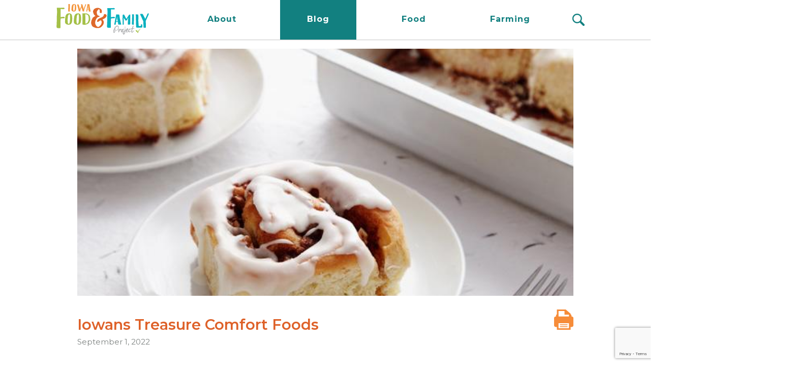

--- FILE ---
content_type: text/html; charset=utf-8
request_url: https://www.iowafoodandfamily.com/blog/iowans-treasure-comfort-foods
body_size: 187389
content:

<!DOCTYPE html>
<html lang="en">

<head><!-- Google Tag Manager -->
<script>(function(w,d,s,l,i){w[l]=w[l]||[];w[l].push({'gtm.start':
new Date().getTime(),event:'gtm.js'});var f=d.getElementsByTagName(s)[0],
j=d.createElement(s),dl=l!='dataLayer'?'&l='+l:'';j.async=true;j.src=
'https://www.googletagmanager.com/gtm.js?id='+i+dl;f.parentNode.insertBefore(j,f);
})(window,document,'script','dataLayer','GTM-MF7RCQ8');</script>
<!-- End Google Tag Manager -->
<meta http-equiv="X-UA-Compatible" content="IE=edge, chrome=1">
<meta name="theme-color" content="#00b0c2">
<meta charset="utf-8"><meta name="author" content="Iowa Food and Family Project">
<meta name="copyright" content="Blue Compass Interactive, Des Moines, Iowa, www.bluecompass.com">
<meta name="viewport" content="width=device-width, height=device-height, initial-scale=1, maximum-scale=5">
<meta name="robots" content="noodp">
<link rel="shortcut icon" href="/favicon.ico">

<!--<link rel="stylesheet" href="https://fonts.googleapis.com/css2?family=Montserrat:ital,wght@0,400;0,600;0,700;1,400;1,600;1,700&display=fallback">-->
<link rel="preconnect" href="https://fonts.googleapis.com"><link rel="preconnect" href="https://fonts.gstatic.com" crossorigin="">
<link rel="preload" as="style" href="https://fonts.googleapis.com/css2?family=Montserrat:ital,wght@0,400;0,600;0,700;1,400;1,600;1,700&display=swap">
<link rel="stylesheet" href="https://fonts.googleapis.com/css2?family=Montserrat:ital,wght@0,400;0,600;0,700;1,400;1,600;1,700&display=swap" media="print" onload="this.onload=null;this.removeAttribute('media');">
<noscript><link rel="stylesheet" href="https://fonts.googleapis.com/css2?family=Montserrat:ital,wght@0,400;0,600;0,700;1,400;1,600;1,700&display=swap"></noscript>

<link rel="stylesheet" href="/css/site/site.min.css?=879454698354">

    
<!-- BLUE COMPASS SCRIPTS ________________________________________________________________________________________________________ --><script>

// IE | console.log fix
var console=console||{"log":function(){}};

// Async Loader & Dependency Manager | https://github.com/ded/script.js/
(function(e,t){typeof module!="undefined"&&module.exports?module.exports=t():typeof define=="function"&&define.amd?define(t):this[e]=t()})("$script",function(){function p(e,t){for(var n=0,i=e.length;n<i;++n)if(!t(e[n]))return r;return 1}function d(e,t){p(e,function(e){return!t(e)})}function v(e,t,n){function g(e){return e.call?e():u[e]}function y(){if(!--h){u[o]=1,s&&s();for(var e in f)p(e.split("|"),g)&&!d(f[e],g)&&(f[e]=[])}}e=e[i]?e:[e];var r=t&&t.call,s=r?t:n,o=r?e.join(""):t,h=e.length;return setTimeout(function(){d(e,function t(e,n){if(e===null)return y();e=!n&&e.indexOf(".js")===-1&&!/^https?:\/\//.test(e)&&c?c+e+".js":e;if(l[e])return o&&(a[o]=1),l[e]==2?y():setTimeout(function(){t(e,!0)},0);l[e]=1,o&&(a[o]=1),m(e,y)})},0),v}function m(n,r){var i=e.createElement("script"),u;i.onload=i.onerror=i[o]=function(){if(i[s]&&!/^c|loade/.test(i[s])||u)return;i.onload=i[o]=null,u=1,l[n]=2,r()},i.async=1,i.src=h?n+(n.indexOf("?")===-1?"?":"&")+h:n,t.insertBefore(i,t.lastChild)}var e=document,t=e.getElementsByTagName("head")[0],n="string",r=!1,i="push",s="readyState",o="onreadystatechange",u={},a={},f={},l={},c,h;return v.get=m,v.order=function(e,t,n){(function r(i){i=e.shift(),e.length?v(i,r):v(i,t,n)})()},v.path=function(e){c=e},v.urlArgs=function(e){h=e},v.ready=function(e,t,n){e=e[i]?e:[e];var r=[];return!d(e,function(e){u[e]||r[i](e)})&&p(e,function(e){return u[e]})?t():!function(e){f[e]=f[e]||[],f[e][i](t),n&&n(r)}(e.join("|")),v},v.done=function(e){v([null],e)},v})</script>
<script async="">
  $script('//ajax.googleapis.com/ajax/libs/jquery/3.7.1/jquery.min.js', 'jquery');
  $script.ready('jquery', function(){  $script('/scripts/site/min/global.min.js?t=187151', 'global');  });

  /* <LAZYSIZES>  ---------------------------------------------- */
  $script.ready('global',   function(){ $script('/scripts/site/min/lazySizes.min.js','lazyload'); });
  $script.ready('lazyload', function(){

    $(document).on('lazybeforeunveil', function(e)
    {
      var $this = $(e.target), $src;

      if($this.hasClass('bg-img'))
      {
        $src = $this.attr("data-src");

        if(typeof $src === 'undefined')
        { console.log('> ERROR : lazyload could not find data-src attribute for this element :', $this); return false; }
        
        $this.css({'background-image': 'url("' + $src + '")'});
      }
      else if($this.hasClass('user-video'))
      {
        $src = $this.attr('video-src');

        if(typeof $src === 'undefined') { console.log('> ERROR : lazyload could not find video-src attribute for this element :', $this); return false; }

        if($src.indexOf('vimeo') >= 0)
        {
          var e = $src.indexOf('.com/');
          $src = 'https://player.vimeo.com/video/' + $src.substr(e+5, $src.length) + '?api=1';
        }
        else
        { $src = 'https://www.youtube.com/embed/' + $src + '?rel=0&&enablejsapi=1'; }

        $this.attr('src', $src);
      }

    });
  });
  /* </LAZYSIZES>  ---------------------------------------------- */

  /* FLICKITY SLIDER  ---------------------------------------------- */

    var $BC__Sliders, sliders_to_load_now = [], slider_src_loaded = false, slider_src_is_loading = false;

    function Load_Slider_SRC()
    {
      if((! slider_src_loaded)&&(slider_src_is_loading !== true))
      { slider_src_is_loading = true;

        //var link = $("<link />",{ rel: "stylesheet", type: "text/css", href: '/css/site/sliders-main/sliders-main.min.css?t=5378098187151064'});
        //$('head').append(link);

        $script('/scripts/site/sliders/sliders-main.min.js?t=187151', 'sliders-main');
      }
    }

    $script.ready('lazyload', function() { $(document).ready(function(){

      $BC__Sliders = $('.slider');

      if($BC__Sliders.length)
      {

        // parse sliders
          $BC__Sliders.each(function(index){   var $this = $(this);
            sliders_to_load_now.push($this);
          });


        // load slider SRC files if at least 1 normal slider
          if(sliders_to_load_now.length)
          { Load_Slider_SRC(); }

      }
    });});

  /* FLICKITY SLIDER  /  END  -------------------------------------- */
</script>


<script type="text/javascript">
  $script.ready('jquery', function() { $(document).ready(function() {
    
    var SpeedBump = {}
    SpeedBump.Bump =
    {
        MsgBeforeLink : '<div class="speedbump" id="speedbump"><div class="speedbump-container"><p>You are now leaving the Iowa Food &amp; Family Project website.</p><p class="txt-center"><a href="',
        MsgAfterLink  : '" class="button speedbump-btn">Proceed</a> <a class="button color-b speedbump-btn">Cancel</a></p></div></div>',
  
  
        init_done : false,
        init: function () {
            var url = "";
  
  // WHITE LIST HERE
            var whiteList = [];
  
  
  			var isExternal = (function () {
                var domainRe = /https?:\/\/((?:[\w\d-]+\.)+[\w\d]{2,})/i;
                return function (url) {
                    function domain(url) {
                        return domainRe.exec(url)[1];
                    }
                    return domain(location.href) !== domain(url);
                }
            })();

            if(! SpeedBump.Bump.init_done) { 

                $('a').click(function (e) { var $this = $(this);
                    thisUrl = this.href;

                    if (thisUrl.slice(0, 4) === "tel:") return;    // exit out if it's a phone #
                    if (thisUrl.slice(0, 7) === "mailto:") return; // exit out if it's a email
                    if ($this.hasClass("bypass-speedbump")) return; // exit out if it's a toggle control

                    if(typeof e.target !== 'undefined') // user click
                        {
                          var $eTarget = $(e.target);
                          
                          if ($eTarget.hasClass("drop-down-arrow") || $eTarget.hasClass("bypass-speedbump") )return;
                        }

                    if (typeof $this.attr("title") !== typeof undefined && $this.attr("title") !== false && $this.attr("title").toLowerCase() == "interactive video player") {
                        //Embedded player, don't show speedbump
                        return;
                    }
                    if ((thisUrl.slice(-1) === "#") || ($this.attr('href') === undefined)) return; // exit out if it's a hit target or no href

                    //e.preventDefault();

                    var target = this.target;

                    var urlDomain;
                    if (thisUrl.indexOf("http") == 0) {
                        urlDomain = thisUrl.substr(thisUrl.indexOf(":") + 3);
                        if (urlDomain.indexOf("/") >= 0) {
                            urlDomain = urlDomain.substr(0, urlDomain.indexOf("/"))
                        }
                    }
                    var inWhiteList = false;
                    if (whiteList.indexOf(urlDomain) >= 0) {
                        inWhiteList = true;
                    }

                    var doSpeedBump = false;
                    url = thisUrl;

                    var doSpeedBump = false;
                    if (isExternal(url) && !inWhiteList) {
                        doSpeedBump = true;
                    }

                    if (doSpeedBump) {
                        e.preventDefault();
                        showDisclaimer(thisUrl, target);
                    }
                    else {
                        window.location.assign(thisUrl);
                    }
                });

                function showDisclaimer(href, target) {
                    //open modal here
                    $("body").append(SpeedBump.Bump.MsgBeforeLink + href + SpeedBump.Bump.MsgAfterLink);
  					setTimeout(function(){  $('#speedbump').addClass('show');  }, 10); 

                    $(".speedbump-btn").on("click", function () {
                        $(".speedbump").remove();
                    });
                };

              SpeedBump.Bump.init_done = true;
            }
        }
    };

    SpeedBump.Bump.init();

  });});
</script>
  
  <script>var gpid = "6LeFT2waAAAAACXky-Hd7e8IJZJohzS1X9VdkB0W";setTimeout(function() {$script("https://www.google.com/recaptcha/api.js?render=6LeFT2waAAAAACXky-Hd7e8IJZJohzS1X9VdkB0W", "recaptchaSubmit");}, 2000);</script>
    
<!-- BLUE COMPASS SCRIPTS | END _________________________________________________________________________________________________ -->

  <!-- ASYNC SCRIPT LOADER EXAMPLE | Below example loads once 'jquery' is ready:
       $script.ready('jquery', function() { $script('/scripts/site/your-script-to-load.js', 'your-script-name'); }); -->
  <script async="">
      $script.ready('global', function () { /******************************************************************
           slideshowlight Box
         *******************************************************************/
          var $project_slideshow = $('#project-slideshow');
          console.log('im here');
          if ($project_slideshow.length) {
              var $lbActivated = false,
                  $html = $('html');

              //console.log('foundslideshow');
              var $this = $project_slideshow,
                  $slidecontainer = $this.find('[slides]'),
                  $slide = $slidecontainer.find('.slide'),
                  $closeButton = 0;
              console.log($this);
              console.log($slidecontainer);
              console.log($lbActivated, "lbAct1");

              function lbActivate() {
                  var $winhet = $(window).height();
                  $lbActivated = true;
                  $closeButton = $project_slideshow.find('.closeButton');
                  // console.log($lbActivated, "lbAct2");
                  var $this = $(this);
                  // console.log('this', $this);
                  $html.addClass('lightBox-Active');
                  $project_slideshow.addClass('lb-active');
                  // console.log('widow height',$winhet);
                  $slidecontainer.css('height', $winhet);
                  // console.log('gross');
              }
              function lbDeactivate() {
                  $lbActivated = false;
                  $html.removeClass('lightBox-Active');
                  // console.log("closing");
                  // console.log('lbwin' , $slidecontainer);
                  $slidecontainer.removeAttr('style');
                  $project_slideshow.removeClass('lb-active');
              }

              $slidecontainer.on('click', function () {

                  if ($lbActivated == false) {
                      lbActivate();

                      $closeButton.on('click', function () {
                          // if($lbActivated){
                          lbDeactivate();
                          //}
                      });

                  } /*else if($lbActivated){
                     lbDeactivate();
                   }*/

              });



              $(window).on('resize', BCI.debounce(function () {
                  if ($lbActivated) {
                      //console.log("resizeeeeee");
                      lbActivate();
                  }
              }, 200));

          }

      });
    // ShareThis code 
       $script.ready('global', function() { $script('https://platform-api.sharethis.com/js/sharethis.js#property=5f5a6cd64586f00012d95871&product=inline-share-buttons', 'sharethis'); });
  </script>
<script>var formpageid = "c0face2a-d9e0-459e-aedb-a31571836e10";</script><script>var formpageid = "c0face2a-d9e0-459e-aedb-a31571836e10";</script><meta name="description" content="Many of Iowans’ favorite comfort foods are unique to our state. Discover some familiar favorites along with recipes. Plus, share your recipes and memories for a chance to win a prize.

"><meta name="title" content="Iowans Treasure Comfort Foods"><link rel="canonical" href="https://www.iowafoodandfamily.com/blog/iowans-treasure-comfort-foods"><meta property="og:url" content="https://www.iowafoodandfamily.com/blog/iowans-treasure-comfort-foods"><meta property="og:title" content="Many of Iowans’ favorite comfort foods are unique to our state. Discover some familiar favorites along with recipes. Plus, share your recipes and memories for a chance to win a prize.

"><meta property="og:description" content="Many of Iowans’ favorite comfort foods are unique to our state. Discover some familiar favorites along with recipes. Plus, share your recipes and memories for a chance to win a prize.

"><meta property="og:type" content="article"><meta property="og:image" content="https://www.iowafoodandfamily.com/filesimages/Cristen%20Clark%20Cinnamon%20Rolls.jpg"><meta name="twitter:card" content="summary_large_image"><meta name="twitter:site" content="@FoodnFamilies"><meta name="twitter:creator" content="@FoodnFamilies"><meta name="twitter:title" content="Many of Iowans’ favorite comfort foods are unique to our state. Discover some familiar favorites along with recipes. Plus, share your recipes and memories for a chance to win a prize.

"><meta name="twitter:description" content="Many of Iowans’ favorite comfort foods are unique to our state. Discover some familiar favorites along with recipes. Plus, share your recipes and memories for a chance to win a prize.

"><meta name="twitter:image" content="https://www.iowafoodandfamily.com/filesimages/Cristen%20Clark%20Cinnamon%20Rolls.jpg"><title>
	Iowans Treasure Comfort Foods
</title></head>

<body id="body" class="blog"><!-- GTM magic here -->
<!-- Google Tag Manager (noscript) -->
<noscript><iframe src="https://www.googletagmanager.com/ns.html?id=GTM-MF7RCQ8" height="0" width="0" style="display:none;visibility:hidden"></iframe></noscript>
<!-- End Google Tag Manager (noscript) --><form method="post" action="./c0face2a-d9e0-459e-aedb-a31571836e10?id=3c2e3226-e812-40ff-b8db-a172d946cdb5" id="form1">
<div class="aspNetHidden">
<input type="hidden" name="__VIEWSTATE" id="__VIEWSTATE" value="lHQkv96C7NiWShVdPP2IYL/IdKr3S+AiCasNnEuJEFJiapXKxih4yo4jyRwUiFCh9R7pP8GH6WO0HkEwjJQA8BMBaCOJDTdZ6gOyO9gaw9h8ji89/weQWSBJ3WdLwnsaYu+tb3r6zbZAOdA4KbzzNfqQE/kRzpKoAKkaFQKR1t/gp5RD1W9CElbstXHRguaczeQmdfsGxixIASYaMsz+0iNh+Fy1adXmRSs0gk0Rd+FujsxcJJe/xcitCy2omOWaFp4cN7MQmY8TIDfUjx3u1n3e6WSg3mSXnLHQ1ttaz1AdlrqY2ltrM3VUkjFN4EAzM520/C05bs1mJqT9UfPccwfvWe11xn5IBSPOMukg0JJGnQDDbsTQ0tmFDs8bN6sQQgSxlFUzcev5zDOaYsKlEsA92hk3yfAPpiuVBjtWLeEEzOJriEuFTZXyE0coiTJ75qP8fz1TAD31BjGcnQGV3m8qVNJFrnEv/bOEJzb+0YDgifvAizZiD1IUZegS7ez+iXFJF25AuRieEGA1Hj1CqZVydj65vSCVZrvHj8jVFw2HGEdM/FL7MJIhafdN5i2+ZY5VWOt+sPeX2uQ6PPulA4pshCGShlssq5/J6YEvZgDFxf1v4giueVSS8mLEqG1B+cFpgd1r9+t1m16lN1DxjxMd9iOhBQDhNEGGDT9LhuXg98kxSZA+jpJ4v1j4NE2Hci6fY/s/yNkGoFBrh58iZj4rb7qx+uDbFgzeW1PxldwTHkjpbKFvh3yNnflwqKHI/xqPmtTBwzM+XOlrJ99xlebAQrEi9lTheqN1EGtR9oIZyOK2GuFgnDFZjPbYwWTB2jUQYfL7jw94OOayWFYjcGJOKAM4mYa8tVAMytBZBvuxAIFR8NvtYsKI2kFqmWb/3MELoiAAgyD5Cs5Q7+I7VioYH/9KbCd0mkjz6OlIzNbhQtI/Mqn6QC15eIgHrTqzW8Jppf5UU3/OOo21acqx7x/rKZfbV1HQ8G45jxXTTVriIq7+PeU2Urm2ui9BC9pok+vH5dIEQU2KkGrgrzOJ3Egn0vIcDIaXfayzbfxFrhuYe1wcGpmx2kucE8ACGR46m902/7N/6EM1zu2L+o3L9JC0lxot4m6lB38TiD/eRBCKOkkqbeen2Dhze18oIq/3kurZUrNKv75p6foaYAdUf/WbA28Z40/Hygq1/p/[base64]/qQ1lVci3IW1fVWyO7KggE8lX/0cpGELIul+7wkRVUA4Bz9js0ovG1jXNQOgYXNlZUmUhpl0ZibJHX5vujyB7e9ZWzcIFiIeoN0tFNW2wIj2sOnTAaglGtTdTpPiU/UQxQjGmk6NQAEMLii8zKbRFBYt2cGkR9XNMOCX86Pz7QXcmuK/vIJois2ruLiyjZO0sEGyuwtjJCfctyEaMs9BBvIloRHxPBfWIcb3zLLPjeZjdIirrce1zmrsnXVGrst1SgiD83LA6Y8sj3M0+6FEc1KEM/PSaucz1P8uRq+2Z97s5CipRHV7/cJBioltv0v7YQKzgYhG4ysJhcDSYS7io2jqGkc2jy5auhgjSBXDRE9B+gOhn2yMKdkROrHO53F4vcvtQyXd52Pb/us3XKoGcoCwSB9mTxXCHc7Q3W1c7k3uLTC902yJCC89YHOxnbyvHFpfZCjoBUhxHoPw15mFieMu4x1G1dMMZocsJz+RbxWksWW8ECaT9ahYPu2uf3z4rfvtDTclVyTdsoS2cD0p1Wdx2/Src+3RRNhn4l3JLti2JOGJfozpcGpGht0o/jSJ7caL/Kf7PmYnrLw0AhJVjeJ2lkACS5S5onITxZmBfK5/VS8vIE9R2UC71+MdljjVxD/xC2/CZAQC6o+Gmmqmct1g0B3tBdj4PZ4EdQj7gv+cqPOxpFAVW4gHwAZMGAi/U17s4ASyP/Vu40X8CpVnqP0g+fWP3olGwc8mv9wo75JDboIr7LwQ7A7giacRQty3pc3PRQfhyMCgwvVK0eI36XEhCFSiZcnZ056lxn013PKuONjIQCKOsDPfv2rCQyVO6WS//H/E97RGMrqIkgM5B4m2TEc3AZ0J3fZeHDsvA1kvGqOoDCw8hfyHvZ69ucI7iCg6/u24mRYI4bzhlgQ6EzDKcjYT/qMw3EOcD0bnkhGVbdptT99fnQ3ViNjOi7lh0xCezQCMbIesn1VTjKgPn//s83+Hj+MRswHWJ9AJe0SBhq+Dx96vIKVLTOSe2gyikdZz7Yv+pOdhll3Qzwq1RpM1FwyBh8Y5pvvTv/1Cx/pD080Z6UMmTCnLPemayI9X6nt/bqjKyT5M/qIhPGDuIiwJseQNjWCJg7+ME2GyA1S0CfjcLltQcMwPJ8F4sgh79TIx66mnSXh8K+nw2UlOJ6cRySZcW3F9Q9rDfWpRnM4oBGPCoU7qhSx8enu6UQU63FAqZO1MnP7RozcUDRYz85l+JWzF2M2iTIG9IzdhO036cFQmxtO9wwyhHb7myJA7RiYvAsCaV//IReitZLfKfeqlpfc/nitmsptrGGYbprsGydkD2s/7SMvnLSMoK5O8UKiV38pNF9UDnbq3UEoRx9c/p2eN6JOc4eXJ8PL5iT3C1A1IQSuSEni1ViIQOmKtWl73m6Mp/rWJ8ru1ukLgIwaGvaXqcYAzIiYfcD4n5Onwt66D1CEn87BKMv9nBmdBC7DqamL3bl0AYGDJUdMiihSrz1CM6l3egGMIGwuzqsEECVQ8ggSZ/341lvDaMc5FaGs/qDnBE2pboY0P3E2ikBx308Nm1ZyaynRtGJHmySRm0ZvG29afSU4sWW1p8StByhvMmFGs3iyjPdOtc4QxAZoJf8tQHPXrwDH2gO1VDte0VBC/jRlvuvnGWv0V7sX/YLJpWCHYec7p+JlHe+U7InGDj+MHIZv+eA8+3XoPQjsS6boD3wFEGP2iZgh56beEB+x0LRSGRU5eEluBx6EsJlY2bWpw9Q7G81hAJsZbmmICURAYVPbkpYnIuaTlt/vfSec5mDNbejQKKwBx6JlOKYqvf36QHbW9Ub9+HwPEREbtndlAyugEvemySuamw/pfY/Gsd4yMSel0tYwnOftvOpHOXc5OURd/zTUr530s2M9+c6KqXm6D9jH0epEqA/NYulH7vGKay1iSnDxrlKKyumCqPhFnur+SOneH+syln9z7yH5rIDyWbWscAinFQ21nr2WXn53aoUY65Di7HOzsHwyHd81WIZ6Wp6s6L6m6CGjsPKAed66Fu21+limFKeNQf8pMwrEi+1ZfOiG0neS+YXRaQIafgW7MFLSKGIuB66/+18cDFTmRK+YcYhUNibK965DyaA2rUoE6eodq7znsMnNuAoeqHGjasU+FSEEeHpPbRc5xZVkdS5MjIhDzIDth9xoLALCJtMKnD/kaWJhXyn+BhLRqf0Y0SPZH73U3u3lO8G/UvTpn6MpTNwRy8qeJMXVOt47WZ3zfmawqbBeupRx46dYiszeBeo4lbER2DZm03te4n7+KpgCBp4dtSW+lhHhc6iMNPhHcF/oS9J5UEeh19RX2Qirrs6T2s8smS6cKLqV2ZUaVrj/3Lg8E3blv+oOUhtOudMLema34zk7ZiPBPHt47Vnsls84dsC7/chQGlSwEWI1Vp06g4P7aHM4EHfpirQgxISzJVx9DAw2u2AorB3gUiqwi3zQjRU1t9IVrAqyUjMsrfWMNL0G1IJ7fenDNoPI/cqdjFTxCF/A+yJnx633hXH0JZuKeAe83Ae8B0cRLO9CFLwD9Cynky/8yfLaYEWqQdXtbrf4E2sudouSVyQd8b9+JKk+liB/OHmI1GZl0POfKFScNVw1zGUfcyhRxfnGqFJM+C+4gAZOQpqHfyWMylO2rxhsm4hGeVWuJRu6JpOxggNcxodSCy2rK0RdUvCWNQcn0fulB3E5OBPIX8Mm0qNI18smgM6ITrRiWIFi0dBZ0hmf+Q2TL3dnQ2HITq3e/x5WgkMZsb2HSzRGZohCGJoTNnSMp+z9/JlsRHh3YWf3vJCyObB91oG1aMjEdKkyhkjYVwp8crOaHWd481Wzc8+3SC2NwV2F6VqDYesmsNCX8vwYyAUprUxa7aUkQ0n3QSai2QaIUC31yPifcwG679EfKPKFO3ZF5BRo35USBkLvTAFRS2VZOHCRxwxqJxuRlXMx3wpnmb7rxppy5dDXiIx+e/Pvv6oVqOay0xOqvdllTGkYHso9NEkAi9xccUJ9kiL+vdM8xsyqk2uxs6EvQVmpnFUcqIbQ/3HeVAPPplWmR+tb6nXXrvUSkGmfaCfwWQwhHlQ55X0vN568TrxnwaZSbFHNss/vZzlWXU3qVdtP6DiiG9kmvL179OMEQel1dYOEKX0zZ/4B1LXsbELnjI6OsM5xVJ24cFkmSAn+obi9rD9aBR8EAIVH2cF3kfZpfYoGYpAdTfpV+EOskL9qRFU6MrgSa/EGa3Afk29MdaRhJMYqPz8Prdp98hcit/S2knh7xqUn58lnwtcJyWvHxoZfa9LqFC0N9mWd8l140RL2/DpgAV/X5ZheNwju15Zz/netu0Pv6j/oyBMoKm98E+8D/C6hvI06VR2zXQ/NX45E5P/[base64]/6od0qZqq87uhrJ7m9Ssv702gZfsCfKG2RdyczzXhsEA2AHuPEb8B2U9JQziAzjFSmgx+uG8B9a/wI8I44MbZ3bLiC8b0ein/[base64]/jkEI+SaL/j3I1jlzltnBsqHMJOQGv9PzDIOfK1mkNu4CvmSRXQz0CtBnez2pUk1et8AWmL5bPK2pJqERNj9IHwzV/aUnykM/08afLT+Yius9kz4sLAz6G38AXZ9z6fn9DzGlX4k+dcUIARQgH33DrwF+Mgd5XaHj9WMMKFa2DWGumirA3ndn5ahGHkGgIRceoct24fjcZJT+CwmpQTjKAA8QD0jpDqAoiA72uUONit4VPtubIxmM8WRbRFnfcOEn/fszk/RXt5qjqamsOAqPtGkGMj4rEF0yhMcbBmuHYqwscDysuB5Zcnysiith9g9Fa2uOKRmoZ8ZAW8qBXYtmgRyN81pAVU8+43TZ/1ijUO0e1AryxRoSUsgVbPnRjTAwr64Tont0XJTRpChcAjiC+3BxE+5XX8d12/8V7V5kV323MxCYoX1JM0flPCEsVSD4401LUWaymfyKE6MMJZgOLV3iWk/uNFYV+ACcv3Z7vAYthIljv1NiNmNcyNj8bTo8AbStowumdbH8X7EFe2A8DE82rSYc2GHRLuJpUvE/t63pR5kK6tn+34RaAfcpGZ8C4uQxyNtaTdFaPbXBWHoYUDe/686vycc8QsSjs9Cz6noGPx/068qs7iA4Mv69QQAYUNmpSsbxv9Bxgrj10evK0C4QBaYtPBD4NhGPBjvf3nKghf7k9FVX1lQr+Mvd8Irn7Rdqnu5uh3R3N/k9EQEY7sPL7f4A7woLKWh3pLpUHyp5EKCgTjb9tnhMB0h3CGpBEv4YnHBFkm5UIOO4vJWjzn7DO3zNWiEsAHG7Azs8qru0URO6vjjjC1AXoexl2BIsvSaiCRPUoXFrOXXE4Ua3WnEcUgp+whRj2v+KkVvwk4r4wl8O4sAkTISs1A/lSJ6zjWkjZlPbSYGMUmtLkfj9d+Xdhi+FKarwMAYZzABqyYmpqf9P26iD5tA9/EQSngZymu7FfvMfXqshN79VGj4cOMotDRh7lfnIyrn3xCRfnYIQg7BVS77q/po601T7yV6ib2v8VBomhSso69pAdo2uLEPIJLPlO3j9WRXuv6lAUdUndzQfHRgsjH4KnnMEbGdAUaT8E47WV8OlS/lGGffc/DDXV0cwopS/p6SFtJuGYBdqZuzvMXQ5ulxoew+Y4kY/xeNuCXV5nQA15fjCmDVVAU/4y8Ua7NUTNo+Gok79w5Un5p2qROpvPmiIrdcLr7nKMNLXMpt0t0o3HAu8l0F8H/8Brs/weHwRqGo2+fBNEt7vGFDDGpQc3yqPBf0ku1q5dpTRt44LHbk5XXYqrnnTHu5Z74wQsyON8DeGHywThjprOrBa8mGLpdeglj+/6ipfxPCPjwbsG5HC11sxwS18saZHHmgwtOTl4K1OYyOc1DJXdoJyJiX1KFy0q/n9jrRkZnRC1xcX8jSC899lNgjFo9yhJOh0FW/qQoT65QXZ52xg8xH9i32FyzZJ8gfT9oj1Cdo93ecUgLzykINy6/m7nGBOCi6cFHN2hGFWNxxbcf3tGku7ZPzF92JwD/gRo7MnSKdDl74GppCHqH1eecdcPzzl7N6VuCn1XwEukq1gf4Sc7u6fTjEXU7G0xjUny6hIX77AWSEQGdyviRa/nbseCrKraPSlbob9fJNmvx1coC9scPq/9zGSRXs+GD22peJuuDtLdQCCuRJ3Pv266U3e2ffxZCR8KhDaiGKAfH3b1q/YM8/[base64]/SvqWmSKaS8F1SepVgcKudI6Qs3XXyI13SAFFe0USjV1lI6aha35AqkCe1pmFr0kvgTDdIOdDBjCgQmcJb35jOtdMUCXg0uX8+S9+1UnXdML8753+7UKlxA8p48mjJffz3lqd5STtJKEBOkZhFkQRZlOn/ijOE97S1yy4KN6zZz6YCaw6vMObuuoY7q/ilgP3eBCVQnsXMZqNus+bpIpAHr5XLDbhV5vY56xWdt08puVD6DIqw9/[base64]/uFMHaZrRxE+S0ecsVJWSDGzjBlooB6vUecqDtWVgEdvqO4BQb5UcIj4fKVSoEPALdGmFtnEfbIS59g59WEZW2AxQFhULRR5E/N1ZpO9rjJCyVyJlezb/U6Uy18l7LIPSSJA8pohuPSO9g4q/e9NYAa+dJEo/cgFEqEhzWboIFmD4OU5HGeJ+VEuPRvzCJ5ENSZQI8SjtISuWdkR2SoTcG4m2Ze0SK5leBHcV/b3t3HqFB2YnnIwD4BgzQ6vcJjp/349gpstSMiJMab5vneSDk+v92UASjXG3R5BkHgpdikMtQclJRX042Tb5VCds0JLlUPr91eo1gausQjJ2ReTMrM2qI9Vpi4NIPP0Y8M/LwKB6IMXZ53FvIcjUSfp69BSsjm1FliE91FlROwUO50xtsOrIvBthbTdimvC3BajMe5y+UyZr0rCv2sAGnRPRniqExtfHsjvpGPCc21uGU639SOI7U7pMhPJo/OANatN/lDgXLiE7zTZ4IrQYtINv3iM00vR5zUB4l/N0BJvuxeOlTDeA+QaXIyPqjGbxBir7ELYVFRAesStg7+Pdcdq9YHWLVEjydsfbvCqsjcWFYpY5/Xw4I2YlkcqqWM8C3zgmkQT389MCj4jjEdpWQAXqWvGICepIHBeGvFpIRDT3EPWMnWfSbUcTkbCxRjWP6+vRWx6FwHvP1Q6l9gH1RjKb0qRSx33UmcsDRkRypXeeJTTHUHPoqKTJR2AKFp6kaAYOEQj8l/pwHvgjGpapjWvNQ3W70+x2s2TtlNGc/kAxab2WEPl6Snu8Q6Iy67+0eVgUUgL39CijvhmmbTPsztXkFlr14qYLgO2/B178sKYGIQUflr8RToDrAjSx5ZpYBFEiU5wVPP0jl4Qz2o+twjVXhiQMGcBwgzpJ2cFR+bcA1/zCyQpk5IfCGXqmS2EAXo8djdLazm7D1vgzqPYhCvqeVLiP9cUE77qR6h2OaMfBZrM5uZ5h/[base64]/1yweMI3j9zj5w35DympIsOO/yCYrYM6eT3OJ3gaO9ObMOdLzgmGuVurGLyihlXaKkR0ykj0dcfDubRQT+wLKgaUP27uWdRIBLRKbA4vUtE2WDAlsf48eS7a1h4Tednv/7fGlXqZUqSeR5vfSJfXuoex5z3DANXDaKKCVaH8Gk2uWYd/iMVIYK9AS1hfwT+ZPSdaANfY1lBm+CJ6299alF0zqBwe/UngFjSL5MZJ3/VDgCnzl5914Eu/sP0RJRC6mQ7gilVhE1arNY4qpz6BXwboop73ofPj0fLvpZMDbQenj655zn6JorQ6C6zZ7igPPZQmAnqrAw/b8ZPCX2KFB1l7W6hGCX+vFkxvTYtBELYgMLvwy+N0akzOKznybVrY9V4T4ChXRVpG7/kdBj/tUv1GX4tMVMaPppHBDFLcu4leQ9DUAuRqXjE0MSQClSM6QeVCs83M46Ceq6j8mHgG+UwKB1AJ8zTdmGwM2t02L8Dwuv8TM/aG5R1RyJjxKzcFs3PtBVpjSbG7H0l77sExtTWTp/rGh9snZQ5Z/91GgVE0Ml7DUlW4b1pzNctob0wT+L0IYxkN160w10xpjF66Ii0xIdVXOXYYoZvUKljsf9aMvcqjS1T5mEOzITuCnKvitCW3CLdvrbz023MFpu0rUaNiM2fqWsty67GgL3W99n+s5hXUvfMj84XhwMtVIvTwiZ5qguKvHLULRgB/FjUKgz26Ewt1J403DlCgGPXq/[base64]/z6vvmFpYIOOtOmaxynJsjNHf/OFQVXhAv8WCScub+p5/hr6WMvSCTjghueZthcDitPshC/E4Lq2VJ1DEt10uTlfr+a+ApRpfhvBwfkyVubY4/lIBNpnFNzKFm/hH8hJbdhaY1+bZ+0NziQ9txpmHl6HpVjPP69h7a6pfVcidb/9L/+lY8eP+8MAl77Zfv4czlnJgwzrZFCzbOTb8FybXu8/XoiYzf92jI5XB6DANpsW0y/AN5NojX4FOS1QCUIbZd3jC2oIcQkoiiXwe6oXyF2FpyuBk1NE9v8rzHw5oMOfD0TnmAf1Twt8tlUekmKMioEEcvWRq2/2vVcUtCpyZ4xd0NBHnJrpEuHXO+kjgorJ0si2rDYp7bMYgYm4mXmnnYsQMEjVSswdOPKvdRm1Y5erNVjnJvf5lB2M/lhpOmZoTcr4Z4TI3rtYA+zxmHQRsf4vB8/0Ml6GqkxFPzYagH+TyVrRHbGGbwgiAlrTNgVsxwGYFhqHRLxXy5GLksriNLIDOdvOKJDTa55OJTTyZLzp2FxW2woQQ6BnuLTkst8YsBSmyOcA/TfxdJ5mxWvz75Q7uRT9UrffS6Aky+XQ7B3gbqjrqJmqby2aFmbfpPWIcj2aPv1iskz+rTa5FTToUR8EjoS9KrgSVW1dE2DQ/DYwYue6/QH26lZferzv4iR8uLRRC3ccLVdO/zz2UNWSiHWh6FZb7rFTlBHQMlFnZV0N9hD76n2050/8rluzF4ov5gBweNbJ/VN7rkkqrqLsFuILbF6xRnZcn+4iel7g+FA8LXerfK8SL/V4wkVq4Pwpbycc42WyhO/lr//3lNyaeBuwygissoMV4vbfGpi9eKuziIGB6u1SSG3XLRhigUFk7qhZFV+m5qhq9lQEL4bnF+K8WIZHd2hbxK26w/DxepPcVynBTQ+jNhyM+gKzwx35qz9U2BxYObzGWjYnvTWqmpeDZlKdIKSvAYilchjtl0Le/QPzcQNXjCeYY2tBgdSiiHysDqsNCbZaRYXQqcNfYuXayOq06gfz3b8f6fAkYuOgKg+qKhev+XTVVNeB7h1MoDM6lktlvHwd1IF+VqL5oRONexVlL7oUVpHsVcxl8L5JvZEuPVuAyBC43cQkU3OUH/rp6ZrO6ciCkvGV83ScrppI4lQmTqBZFOc7l63s7WkwvrqR/a3PRPAiByEuDBiNacIIGITJz/E3A0a/5RFaT9Qq+QpBBnO1wl6LixHxQgqlCwFHc8y58ZdRruc7RycMCQdVYiboGhNxmajqDqe/Xj5oWupZD74aY8uKIFasfbThJfQQJkaM0bwmwItfrJe1lIxh2AcpTqbkcYKCcq6CWu6o578++1hNVHUdtF1tIWsCTAHk5b4/gS7iY0k8a4tKaVtJW7JBiyXdF/[base64]/+fKN2CO9NRLnozqDQ1nUWJ5gxo7KoXd64RO5vJ0r3PStigeLI1l9SNB73iNBprgrpF8RcbOi+GXJsPvLApMAMVtGCvT05svd0hH2xaVlAIQAJQeYeTZ9A2tPLAsW1VvmkxDjxSbM/cSZXh80BZjaUzQLWnV7asbLjr6zq5f2UHEsdRH0tIM03ocAyThCsEwZODnxRPAXRCu440CieLXa1rlusKs7TxThj89RtDc3sdgNrQTagnErnpzm03V/bmVXoxezpp+R+o7LIuoxNRcdJsiR8GMZVSnMdU2yyTxc79GycbtOaRb7pq80qgZnEKNneQlQBdjbZDNuiFt/PIIOaCxsHzDZdc7N7rWCQIHgQAPuxccAP/mqruFzo95eNc3wISYvEmc1Any0MXii4LGp0ygcojxkghDDeYt4GXViICvRCoWGwy6DNXjaAi7J3OhOFUqhMu3Eyzow/RLxjxPxPgcSXswxTzR4DK6FltUjcRiQOVTNtruatzDR9VzctRhbhFi/ePnB2vqZ+OLbvjdwwZw0LtjOybkyG5HMVTixPJe8hDcI5JpES7LFiBqi9+OZf4qS21IvWZHOo9e7XD4a/jZrbhUG5iTVtHZ9Zib7JES4fr6ILaq7zoHjLymm3czrERdVOxVGWo0GMHlsfhPNSnI6xpw+3NhwPtWk4EgmJIpMF0NyZXe9i0ErJz+QlcJfkYOVWr/05YIb6d88tArieEB3Pk9zgGwzraLDLiXI0cp+dzBLDSVhYvveP4Rzhpfsb9pk5bquNOK8ccOPgX4tyJO5Q0xTXIYGmS84Fdlnb3fmwfZ+Xf0+HCTk1z7niw6M/lDUpInjMG+lFLYx6XpWkal3bKl2TaRdP8hrEQIpnifPTzOb0is1oyXD7dQQLy1LcmpjRZ/ucDqAuqrkVnC0fwasJ6ZWK94ovqnTIGIGinerfaBjxqe8KeWK5E3soMyZms7dOefsICo2D/RUySzkcmprraoicMLZXQ/h/DK6LESJsiulutkpsqbbmkZmt3uGCNCt4+zBQ03yZD1O9sefZD/3uxIL/JRnVHDKaYKzxvW8OOqO1enfepICZB65rUmpw2gn2chKZV05mxaW4ChQJsVGPjIqZ/99osKV+tUNmmtGJQ0Fr/JEHH2vGCYPrqoXowceQrcmiZ7oiK4Eu6LZd9yt+rocuDPhagugIhldelYq1fL+HrP4pt/[base64]/[base64]/[base64]/rhgbtswyfClpm+uMwsOpUCFz0Z7H82DxpexdTcf5Lrzmm01vIgvkzOJPdfUuKEfZhVRIBOZFe8z8FhbUCmESy6CExdXNc5cW2uQOJ4ImcSkt/0YTZYnVxkuSeO/FvQiMUBktItNlkAan50S2kyTLgtWXFHOpIxoT7Ym2AM7mkIBAtz0kSx9b80NcsXdL43R+P/aFF1zhYEXvoDhv9eCNRORe0Mw1MDS4TWRkrs1Q3GKkxFGT/T0dVYxPPjVT0NCIL2JUHIJhyZY8sEN5cyZ0D+KyfDwL4buOsifZM72LRN46Cki4P2VGZjfeS4g0cO5AbUvZ7dEzx/Ht93An13PqZaK1YZfX7bDp2f4yTrMRstFFqt49RXFLMcGF/D//FAOA6IQYtYeNW92JHE0dmJfUEMMq6uNvp6dejeqE4DnyXH+NlR7GpLNvMBno0lGHkSEffvh8pRkp+o6/a7QxFyiiNdxQ/zhoOKwrS6gOSKmPAx9URdNe6OSnSgoF+GFvzCz0aKP4bEBFyyysQw1/IqCBbyQ6tzmKxENS7MyKrNNubsPnEnLvuYeOTgoMPbFu8Zu6u6M5Ui4UoLybrTCMc5sr7Qg9cLrwNfwnPDkvY5Y7D6xo703FxN7Wj7dTV+iEK65/VoqKsR4ZqLihWTOdCNCr/zhfVih2uOFtdgsVoZx0z58Nlpqjopp6FtyVAxKwGLmEyhSn7VZcIjW/vZ8zPFzdiimpxp0O3pMcS853wYv4A6BA4JNxUBlEG9BOI0uMmjejQ0SuCjyoIiqDw18HpFHWl4vPGswjiokXUZn/dW1Fj0xgptD5eIcPFf/bvk88NiyAdKq8+bvEe4KhCr1aDyJZf8P83JcJEf1IawNWVA4rr6k2fFj1asAt7eKZRnKKrhx/OIA4RlTUMWGqMKFjcA03bH/3FkXE9saUvmL3cBBlB6WsbQ6U+N+3viBR7xbA9pLPMOh6u9yxN47aSXeFHXsQtJJgwD6riHtijUl97YpXEcHEP1Zxpdexe5yxPjWR4BMjZ69d5Yq35WQvuHxOd+IQ7Onu75nBGFIYgSdZGQz/HhgDVoiY7UeA0ibcD14Rkp8TUYaPLJWICFGpwdgTuXpZDYi91LHQO8gRH0HkBBlc8OOGSvaoiQupLfZIdStSDVTVs4bvJsLUeHysV5MVeTVwuE2sWdrfoTsNR0//CA/au29EzkiZ4w9dbx8doiPYUXW7MEqYTolLVTVgOHmjh/+PDRSsYRNELqdleQqF9ijZvbKEgJ1FVyYHduUv+Ttymh/azSPAl5w++8e+17geG/cABzcV81eKFJ/h41uA5cAS0/Iny6xobsxENIJj7PrHmVX2gp6zygCAY78Ay17qrQ9neC1ZHRHPKoeoN+tCOetoHs7LOTjE1vGMoRcsef2bSC3kPfyqiaiESa0+erXH4YiotF5rtovd7CcmDIcfMJh2CyFeVlDbB/mYoZ/oJmwb9qX6gy/gRdZZDm+FTQ5WcwPuPuE8xXIL4eufmkn4zJG0ek3FSau7u4H7L9oQq0S4den4h34aIQO2999C2oOEogyummJlKmjc8Tvx+a2unjJ0h5tH90LnS0AX56lpQE6ZQobHJa3tgVPb2kX5yRou284YygLccCbhJRYXJGx6qD3a3u8gGmftv5/MeP0rgq+XYy0iY7OStaFOPjXDz/[base64]/WYTYpkThrUKiHPEIv/NIloBoMPdNt/Asy3OlCgsRKn9/x8pvm/GBloQGNB2pE0bQju1lgvNUTL4hMNtS6G1Q7zYyRPOB/[base64]/baT1uLnY3Wv5I1s4B2CBWWuKqnO4E9U3Zl0nTbmDijw4uVuKzP7OVpwwPbwbpRHbP/3hXTW3XopCnysWM/nRUJJrwjpXsyJRR9ayPayz6FqQgq3h49WTtbyT3d86X6N8PDPOq2seDVtoo2Rh1HhWgOUzCQr7yhKjySEXgXmzCOTCsgtzrL0h/emLC0Obssu96LXk3rR3V8f4K/blNBAsGjEg/dzph7MgkfVvMTZNnEpA7D53obu6aj3t0vNaEnkfD5x/6in2079RMIp1KL88hOq8JBJYB/a47icJJlt77qBA819zWvNPrkymZeZ494XM0yTEOg0IOWq0sKOvPJTfTpIzMyyzGgSJ79sgTfy728i87OnQ8lOCt1y1vsaAf8WMYTp1CpdEjLk2Eir0K2JYnHDXaDDiCSo9HgnQADm+PnhJn6/9RpRUtRj5zgvlbp8tY7y5nw/V4bb6mm2e/cSyr/rmL/3grPldvScVw4ySS/tkDa/TAMf0aznZpZD00Ex2hqY9hyfgNmvgI3KuHYST8sqUNwMGUK9+TQTbzATS+h2A3Ofq1kAxy6Mmseabmdq0b6fDSrxyIcMdhwSZe08cChGqDHXD9Otv4qyuSXAb1OrKQEZ9Dq+D1GRlx40A/e+DNuQJhhZxrsflY6diaxAnwigvmRvSOVDFoYUlKmcKI0X9B2gNRcneitO+4DY+lya+mllymK9AbcGy6/XCEG1jx0txKC/hnmWJ5M8hBfelPkmiGQHeFjp8noVSHSRIQLzj/Zw14YaSgL/UJWCMFC/[base64]/PKCEXlIUoeAID+N9/WnO8sHh6IvHpwD/h9YXJIZ59n5n5Hcczq4y5Ab49z6bKaCE+AcbCKNwRLjJaC3jQcFXK2qqhHafgFlpFiT7XoxwT84gjqPCj8MQyuGbPTRivZ6LskpB7f6XaKNzc3jBCJ/qbMk4yOYPfpWZvILSd3scCuyuhvRfdIT1QElQU5lFiJa29JSDB03F0YJVvtqtrO2RBI5cRhue6xgiUjY9q5SmkArExhKq5fB0H1ji6j4IhmiKA+TiHGNTowDXE7rrZwMuWx0PuaQy8GlGhIG/BXwEl7UGqwEF4rOFLGkCg8IHbXNROrSdzbexJdrZGm46l1tI3KiD6YX8DlAzn3USuzyQdBPsfqwsUGjYqyr7tYrRtbCLEF2jhWZw7l0kQINqp0m9TPOPxIt/XO5d4zNlPwmMksHKEitkgcNqrhyp8NuAlIdoUxAera+sg06oS1/IP4KPcqcSrLFVPQvzma03sYdCw3jfgFSpU+U5002Nose9mnuouk0LbJCsVgTsvihKWdvUeYcsXBQXj5c/DLLgp03nVF9P7HLp7UKx2gV4z8bvC218Sz9ErfRLGhMcZ20Dlux9tMq8tFDpLDNlmN/c6chJTUrzOx2ZNREkio3F3UfN9RTz36cYyIjhEhM1qoY9Hjkpax5Ju64Hii/eZp0OClvjQqOwrwfB2SNuKE2rqdRpPUgOsrfUCPMdqv+4UChmNVt0Hpob9v5UYO8kUcdz3My5G+nx2tFHEuAJy8xrNa/T9LqfGLFSbVj4cz0t1uAwe3bjqGme9wNDuqvM2sky3f28TctkGRo/wUfhUCM0KjLoa+Sy5tdpnHSr2vdhU0rHP8hmwNCKhiV1p3B5V1zBI061+RFpOZOk7Tle82dhagC7KziniEITbcYLML85xS1EExAFJWgsAK5A/Tvnf7xeoNyHOCBC5Ey1j3/3g9lBbb09UhS3wrYe3Vp5dprsXNDX7hT8qS/CyG/wT1pckz9OwwZ005fumCwfSriqOKkCnH0vNuhlwZhqwTEmDWDeW1Nim314g38BeoR6IKNTjVfKaFQLKQ4UQRcCiIWksY3CyuhGank+4kUkGGAzhxICvsoU+2PsvGKSLpXwZ0sHN2ulBaczn5X7W4hyK3j20gMUdYZC0l/eixB0yLiN4aLbkexEyE4Lzu/Qh84u1LoBV9x4RMk67hgfS40WpMVhqVmHQWNSrDC9yH/JZdYiRzlIxhN8bSQZnDdAL9fJ7WIaJRb3yjWuAF5GP4DtCViTzEmF5R+Ar4SdewSBmvcB8P8bQGwV6SuFfijt4nkPxj6+p6OODfXUX+EaeEScGgTFo6SfKgGA7zjWmUxkmAbug+pZ2vy2TR5nRY4LehsW7Zm2mVVl9GDLnzu/DMMzwt68RS+WLAn20YwPicAD+taMti9cjLV2drPV0NafoMIwr/VkEYtz15EsXTC7+JnWiGTiOpxipW9jVGkzHtR4GsCPNQyFR6IBN44LuIXLvDdKxch+iBXu0aZtClqkp/SyOpAud+AKRdpp80zad7fX9vhq2YjXutszJFKS0d1UDmGvTd5J6IMgJMCKZKKT39mNU61969KIcQ6rjbmTEwxBWUl/zCtdFAAsTUovy29hLgq+YvI4uYVwTC/[base64]/GqJJ6942aFNcjRhRJmRIGoOdCFqnrKMdyH/fmlfe4OV75Lz/vpY/oNnhThBh0WX6VW+mZm/C/[base64]/g7s5wsAXjNw6cj65NYX03/W8xA612H7s39Ekd29QCJL4XovvhJ2aW9ai7WBue3xpRTFQ30jVV/qDtZbIqimOViMVaw2CAhVlFggJMAT7ogV0qm760o97DCZxtZnr0nlv5IkeVe/xCP2XJvIOLx99W0vJ+Ofd81NYVcIFlw/Bavn3vNya6OSLBhRadLp7TjwfRlEpDCqjxkBR3EvsiCQ43wcL26eFv+TJOHVcuaTzHN1IKPyFQsZShauohZ7LfG+CpaRcyvUpdqQfzdEqSqoidiThdJdlAtpeR7SfeGKll4bxA6h9OFzANdZMdAryHIiDRb3tPNh1AZPnuxzVRVuhszUuTGFK+J/JahOxoPqQDkZnBme1nYaAYV48POQHZh341cjopptRGY3DGa/fnmUUDzCkrlmkpVJm3zUVEzgi3Jqt8eeILZnIju+Z8E00g97ZcUYuHKu6SpCOx3aQPSQpxA5y7wBDOPjPoxqwlRukh6IfEC4Yr/CHdvjazfC2RQRygmpExfkMN+B32WpJypRAiFmtTxiwjNTWYDGzW6CHfbJ69hWOhOBRoi0TdnCJsPtC7kQqRZysVn2bsCmuXCQecha7KHFspaCqWHAv9psMuY5rizDhSO65Q5d+vAYhrn5xNYFZc1x/FDVIoPGocXfUgWbv1cqjRNXGts+jbLSxeoc4/8KUzyqpq33CU9ZqLZ1cjIsfnj49idrZwYkU35FmcM4Ogw9zVcQdLF4ciRccF/Gy7UID/sXQZXbr08cO7v84+xb7S3635rYSa88h4SxF0HcGNunpVz4LGzN5S4UZv249jdKciV7p53/Y3v+dH2W3MqdbQSr4iCInsHV0E1b5IoApbOP319j4goh/19IT0sZ9sy2KXfydXuQQfWBh2fWrEywcY4ngzPyw40Sb1YYqLZrfaO5m7Al7f5XF4FphHQ0/U40Q27R7vAFkCPX9p10wRFSj2WwefpcM4JWeoi54Puj5nS0ujgirwIfe3sLJQLTJiGl/OEXdH12rjSf2RIpnvtHEhalq1wY6Z+LiQebi2LDmbLpH2Yl+4Jl9A+xVrwAzCBNtpcUjXterN7Bm2Y4baufpmfw/b9VkHNWwGKu3Omxz56wJKTevHbN3+vKF/HfUJVkzqOVrWWJSu8GaYY4rlU4lObgkcEOvoalzj1Z/u2x9ZJpQ29Lam9dRtMnpMXuIf/Bu06MavB14vlWYIWUCM/UucEJPmlopank8f1T0UhoWLO4mh5vRFxFNmP/PLkDCzX/BjlYtJ2oBsr8x4+APvc9thjWhMDW6csjYQBxYLwKnNliW5mABnc4FaBLQiRSY+ll4fqPWldKkWDxgDrmcZTmQ3GMyDu5zF2wXfnCmCQTKpOM1dsB6la3kIkmBbJV8wHpxXBUrrd/j4G/cpbJFIfJ2atD4BW8nx2v3rbDsY23NlT5o2TWp3QtTaJ/6r78UsnNHJ5c+tHBthpW6PYi5wfOPK1d6NCttb2Rc/tpKCN1diEHb3bb+0JcNpq/C+rcYtuGndIcDhJSLaQ08AnabbcWMOduL/elTWMLpcUPrrNNoLsHzYvGcjIEzKKuJAV1ksHDUC6Pt8jABVZC+a5rtyTBQPNtvg2zEvt4EMoHNrItKM+qIrxGokww4pfRuvlBIfsUQD0gN78aifXhoURuqg/p1y2uItexomJYzbjp6UFt2vCJ1Kt/gtbHZoI9cG4tehMt1suCQ3Ju97IHvyuGOXUwC+aCvDM6MMs2jz8F0qdFKjQNm/686At3cN1QaBYpmpoECmbZ3IzeQedi5PDos1xGJhCXGk2pRO3MSbSZQRxd5T7J3KvBzibxCgiObpqfM+0xOsLzWUlKmb4RbTHZpQbRchYwHDs8X9ZqyKkvmZaKpc+QfCGVPvzAQZ5b0duRRbaoB+xF2l4wVsLLK6xbnxUuWxYAqkaYzfXDrt01H/7G+UpNBR8bigFY7vYxyeTb4eg6HjRDOvTnXodJEZLvcODzTLDxnW+HMVBDo0mfkCfN20Ew1unlowM/HRm/LzjiJN3VBGjKwMuVpcOZ71rifoUIt0ImHhvfBCYj8UM2UM8R5iaucn726Ks+TqSwBbC5UCuPsa+d8J1YBjl4N2vVrh22IKKrwJY9QKACW1bpQd99Yq4sTCoYeMd7JXyuakI5g99MA1aHM7bjpEXH6Di/yjVRdhpYPINOluvCqS3EvvYU3q4A2NJzrt+KQ7GJgQWj6XD7Dis8JRTBIwfNuu+qF8Gm8BFgJ4EQ6jk2r6qJRcneu+9Lq5hsSGBFSDAojxO5fovTa3hGKjvw1j9xiWqfZzaKBm/5irHqiC0JCS0Ckbez18Ic0A1gv3RtgXOv3C/nKyS8r6mFbri8ljLLE37KeVqAXUhturQYVE1aPzodjKyEATCccD4nnTckJQlTWsVcNgiPrygFF8rFIVEy3MNycmtHDWalYLyWi+w+e5nsclJOE4h3NZayjHuE28PYnIBeNzn16brXoJIG6Tg2ZlYlfMOWNuyD7/cXsu6fVcHxbCjYwuJlb+QTIVjEjegn1RRQylxZK5JPovorBrNBWIRrqlRSwDJ/puzCT6quv7Lzq8UwnLPdh/6p0ZjsLsiq8gR4wvmo2VP24QOPM0xi2kK6a8lXxb4aUxqgahvpBo+T5cmwmD21Wb4mmMujrf9XiXjGrSgu5Rt7ju/jTuENMDMlC/rC+UbsnbXk/mlVHmNS/qExXQOUhGItywD6hMUthLKKDMHO4AUzFEhNWoYxytsfgnZZvuWUZ2Hf89QwMOGYKJylJ8WEgyJDWQfrv6HAbVZB9cBrJC22TbjjODqbyEv+SwWpDu4CHAy6i7vqb2bh7MutXeU3tq+N+py/16widKwvAWfJkPjjJRfsdubwukL8XsPZ+mNr9MkEEvxMtbxp3wOfTdheWQXJOtFqO3t8gKHBlKe9PUxl/toaT6Eu9+c/[base64]/[base64]/0uSxiF013HcoAdHgXximFGqHCnq9Omn6yGR+C1ziJiViT4TrwG6yDV9ijRfbnrR169O6ol0BxbOV2TAdcmsZlRt7E0F6qV8mIv/W9AQGUXxnC8rIPMf8XdTbv0HGAY/aIU1YEgY7tj/rXSNicAHXRCcQJVb75FIijINpTmjS2Dr+n0r8zXz0zkUbx5tYpHLgFJOEt4zMsyjK5k4VaTDYj/dEfBObzR92aOtckCNTp6WqPpqhnjU7udoTdQGDDEIybrAYMXEtPKiyYxwoCAmaHVdV8PMte08K4NYDRiVmk7amhTGiCQqI9D10t4mZ0fMyfsWM5TKZxr/NQXUjWKhw2ajQxxutmmW161o3B7V2JO2A4Juxk1DPDu1FeXcFgAi/xZT1QH8zgkKs81e1wCH0NYJ207O+cS7TLxw74A/Q+rF2qt9OAPLC5qhI+7ZD13yRzAiWNw2D1MoVkTIFIbrr1LFC5CCtN9Z/uOjT5s3MblIhXn7HD3km7uNkzAWO1Wsi37dH386FjM7DEUsYoCnrZCFj0jez6UKrBxqWeG2TJ6hEXWwDPsDdMNC4JjmKi7ky+ubv9L24Bo/a4FLs/D0ENvmmjg27Op4QjbaUypCWhtSX5L619JXH8SxVFYvzLrRdrcUD7gpmaVXIIdm/v8RKc5KjlaWaT8bn8NOFWD5GGXjrPSKnHH8RxkPH6Er2fMqpxbIMUzKgRFPPFA28LvFPs9iV05g3NpuaIW3iCPaAndDpX+PIytQ5sNdENHIrOzQ4dwjUpEb7i/OlbrPVR0bBTx1aqUA1tXmuWrC2kLN37AOf7GgfS3F6TZTE4y1jqrJ+5M8ZqZcDWOO5vFSJGWLU4JRy6tCdTur4uDA7sz0ynQCQZ8tVnX/[base64]/Y2WGEOtd/5lN4dT3NEZltXzDjQ/1dE4omeszo14gmr7J2gRSKJPEHINt75RlEoOynEFY1526qINQJyT6k+zxI9ccrI1JdXxoHS6XNDJWDGjvDdBvlanp/SMYYu0QAivrZOsxAlVvcakMpZyZqoOLGKHRl9EdeeYtiFYpYwgJPc82tXyeqSHW/Ho/RcPRstGMGnwtv2fT9DmmU4DtJXxhqLQVFBJzYP/tMvwmkQspY30CdaHBPzIhMOth2hbR2UvB+myWykZ7wJ+1RdWrcpXag4jyMR/qdeWjTDP0PElR5pskgBwNd8NUnERsn9/FaG7tr3aNTxXcn6Dqsyzyd9axtM0oHK3XInVVpQAIVyKBorQFOccdmyw70ItNrEo5YoGXpHUUUEwEEZC9FTsuZuw5Atg0OnYfqft5F0gGRIJKRAK6LVVRoYy6AcSJgjoC3Td/9li2W06A5YZIjibuUTtZAdFwNrfX13iF17mew6FOUMa6qPMST0tPq+qMw47fxgN6REunH7OKk8Qq8YEuA7ICU6RzRapDIy99NS+OOVk5dAb5OkCegc2jWIdsNU2iVjP75OF1fkRWKu/3JBL+ZssWn2hcLRSwVhkpq3iP+1Uvsip20Y+GaPmQRYNYnBbjIZbO8/QBk9lbBAI/3anagsKB2XGnLBhqqJ7Htjn1bMcQDeYth+O+KfOdB1isJfznxhuexgWFthtK5WCKMFiW/M6H0iyGPCer3Zn1ZIJuhZkYqSmNpetgLigq2eeI9xWQZiead3CsryA9Y2l++fof/tCSx5CyWUj8r+NztCBoNv21kFlNrDwD7mdpOXWZpXF+6X0V9CPqtt/jmDuNROJKmJgjnmjE4fcldjNqoXb++wRYcRbkwYZ180eczI5g5uCdcFmEq3t/q55Qngz18CQ2IPh6pECuPL50cZOXpfUuHMeNIXeWwwAcvCReH/FGU47vxZmi3kvX3O1ni9MDP5MduQymkhHUAj4LsvDuYt4LEidIlhwY5+f8hQEe/+o/DUNVP+pjHQYf/OiCxE7E9BOaBO6bQBAp2UojvUbXzVKA+9bV4+Hnn5m20/S5ahwrG3q0YJ4IZpgvJXUN9XDy8TyLy0kwEtc2lmbFPjTCGa2LRzb23VmHr0r63gD+oBo7hbZHXqr6mjf0bp6afbgh+005Mn9fTYL+Lx9v9LELmDv8h7wGN84jy9VsDHW8ov8Uuv+tBoag1zJX5aSajksJ/q/GdH7h5wi8Ny/eJDdVnmS6IInAx6KJFiGjBo0qD1mMyFfFhIEHIK0EF698+Tqdtpi3QnJaxrppAzOmUkVDKy7+duuvISyvmyLK8N7i62LU68dO9jO7S1p5aRzS2KWb7opbSZozovEWvPxgp5zz8mX56AK74DYULbiQocKT459gzNzBqelRSsufZCbxN+GgQw0yETRmB6ia/[base64]/dlzRw3Z63hSddQN6FMKJVTN08RRwQi5SoyvnO7ZMKotRXVbWdBaofOy+pspRbLcF540ilxwMQBk41NRJTULR8FExwzReQFL5kqDZ6DkjZsZEfAYJ9dPt3sVR/UPUC7/hHkS8SZ7OF9YX2BHU2auiQuSo829leZCXOzQfyoCdq/[base64]/wKC/2Ku2LJ6r/DRQrC4AZ8eYyx6C+sqlYJ9O6GojBhPUohR14w/ocloa0/Bfk5gO1S17msRHy/EDaEDJqsZn0NThWGeq1zcaP+1A+pdBlC1gGrqF3LncIm8ivwJ2/ve2nwBQ8Bujc/X2jF0LI3rS+eYjlh8w88R77QUMBTuDDBCA8g2x0F30mSCYNCsQ0HDQ+85TohUMpKS+BCbIWkkhFtNRRG2oTLBcXbYsBP/UiQcH1y7arClmszTEZjzz+3Sh4J62jP3aSywp8d1Kxlj2zRqR5G+Jjjr+NDYb/AhJejcy/ZJYv7+3uWjcCtC85LBYIE4ouDvfcJOF6+bFNCHVY1WXX6SgBtT0yZfRGBRTWS4zJ+5/gy3Q34coBuFd4FiDG12ZpfXyhKV3GJxue5NEkp2shaAGj7+JeA5VQ4zXkmJRALm/Dc+GA0S88m5yGC+4+lml2cu/Kcy1Q2eGVxPKM6oiboNdh69YQhhb60WV1gL/TzLgzt6Q3k4FAAHyJ9pryqIx3lxot9VIeXjEpEysl880Qr/gVK1tLM7xFTT1CxFLNUkH3wY9/YzrjLSD7WrTq9f9fWsHCGNOzlGDnlHuxMk4JHM43LSIi2wXHsnh5G1xT83NliQu/SG2c4oaD1FaJoH6aSTiw/QRIn3pOtDtd78VFHLyM6q7lJGUYTEcSBWgpaWG0cHoN49G7bAwlM4H0jtz5ZxB84AZZ7RZH9Fuhy05nCCJVO2QViww4fKvh7G/FcuxVFlV5mmqmNd31kTf3O372Q4J9dxdMQHsqzTioUFnQgjYYEzPfb70Pnnmh0SsqAsP0C62mooxIt37uchFPaPh/tpJmQERy39nW+p3gJvi/z2qc8p9UsSyrQtovi+ajcH2z8dHN4rl0CUK7uymbcub7+T66+MjutzyaI4rnFY0lkn4tKL1anS6QE2IRz3v0DJaO79NsTdAPRV1xc8GigDq0ZodY/BqpYSUqMGTi3+wC8oNE8xQP0hgU3eEEMtVmEzRyppuQ2lSaPvTOEDJTS1EqPdpzffNJ+h0Ld4qMoBlyCX3gtnrXdmvjv4pExFon4i7bCh1o1zuCta71A08ddZEfxa2cGZTxgEgvv3a/zToDNlGPzAU3RKjWZgbQkElj1Rw0QWWZdKOIPdIGJZ2wRzZy0VcTHCta86hE4yHOCmpN68lgrTELe2JHpPdIMI3C1MmHTAmtBcwTpsQvmx5ehR/exQ7Sm6t0Ha6bPQpIjPPA8Z3ue7sXI4SA/YExCIivtReu1tYUVw2rFTVRTlC9X6de8DmrIi8IZ+iqHBXLA4AynSZ/i7G0geTVNhNr/u5G51yS2n21inEx62r+FrLhcWpyrzCUp73m2qxLKzC9uWvCycN5Yx2Q+QcVtpbE6mXk6WgO/SXA02mnV7mJFCjRqX5g6kkmBTlpiC/DBwNwRA3XyAPHsg7A/6Rnpp6/b6j1PmhfTlWcxF4VeUIJsqAO0LYkFZuQiWs2DvANX6xeU8AA00sO7hewHX+x50JwEpUR2n7S9T7ELzPh/faz+zN7pMJJVXXvf7SR5840Jh+4MO06mK7YEZVqgcCKR3VLmPbblSL1u1LfxjdYRUFpUp/flczrWhLnuCdutXABVb7Bxo3bEXqOSoDkizui8H/r2kdXKNjH6w7IuoduoZvFhsTJypMIuH1o/em7Q9U31hQeumXTam2FOPbrD0KCSJ5rpnReZmftTUMCm6ff6iPzfbFE1Zx6qVa8uoIaN8My1ns3igc5WacgagsSW0ObTpwUUt1a53VPLBzss/SWUqGcT2fo8yy04JEmgGZStehk+Vk99i7XOkq9t1oODBkIRH8jsU15S66FC4WQqtlKuB8nV3i8Fw3gGFY8osjTpn/hdC+EiXG8XBjMohrRd0C2fKhAfbFCGahGcJ4n6HAHKvjuyp0L9yvdjsFoLYuuDgqqogAANFnddjP2COmY6uSEBxKPLuQ0gcOKuRlekFlv5pmDotol2SpNsZ01dNmoNHIoOqlkPfdnDBOYWMqmu6ALrWlcMUvYAW4Bwb/WMGzmvhyUC5ATrRXLeVmSmC2FJKaY9M/LatQZtTN7xM8QfmSoi2fo5pW5aPlNgkm2MKU5NtXMcT16fpjZYSZYcnZ1OhlmMQSdPJgZHGn3JO/VE/ap79Wy2lZBu7033ddEDFOrodOzLCGc8Z2rZhRbAEMX3Lc9BbdzKGridujeFm5ARzGNHUpqCMDod/cSQDWzy7MNNG7L8aniI/zwrzD2ckvR7l1alrgv9dm+56qMYnTIU+pHoqkXhu1fSohfsIwtwlOWL7j6p7OtuXFVaKO4OKx2TJG+f9przZe1ByapAiZ++1Tj4N2f8HbHYwdox16yJVCwDCDz2MnxzT1Av45j6vIGA55Uz7xarwNM4lbhtv6kNAcuudfw+7PgycE3Wsj/kcy7BbWy2tZM6Oa9r9AWUdpVodn/BdC0R0ELniLhqlnqy4Ck7nVwGJVcTQs4aiQVLvp3Lwwt3tdFjUCtUifrtZlZxpZfrb/cwWYxlzxJARYgOTYPnNtrYlXST9+xbFYebE/k4L99O/eN3GM9dn7yTqcLVFCgLqMpc/KB9udIf3tQ4zsH8IceMgNUfjhLBxIOHR4WQDUoYuSFIJ9vMFFv3dIbSFV2UPrZwJUEKT8BEj2sqbBvse9ViFAiu0d2bDjFvFgxO+ZSDEdQrPFKcD8vAYHmZvngJmwVzpvHnTj13bRoJ5wr41C2BYk1Qwqb5RU7JCIo6nHUft/bvSM0GwEBcQCXHK4P7Uo3ydPbYJv3MiMNY1LfD4WJhNnXrwTdXf8tA40zqOPbMXAVa+4ApAhYd7toBlFlxqcltvsTaXb4Feuz+CA2V8nPgGKai27VdLQ/zQPwStUg/gjKg1gNu0AyViHnPwJ4oskpeRVVVT6qZGzeGq4uq9QJlGDkI6ZQyYMBwtOftFFS47CYN1WYvkvQvhJiY7JartGetUAXF0WVESHcmPo5H/6GA/QYZsj2owuNQE0yxJd9TbKe7iNX+X0bS9EdYgisrN1aqXqmLNtTIo2+T0V5oJpopDy0eB1HtxmHiuVcMNZrpiGxaR1HRrID18wahGcDvMWm9x3qMDHKGbFGIpYHmF4TQYNJDj2UljQ/wMjOs8DX7M4qhtz9FjNTJFYgk6gzk+ujka62eyeSdqVjlZ85+FM15iO+Y+C4iFl9mBM+fYH8ZbXKrHiDKwHDul2gKuZd/abBF14iJznHvR+9wR6VCaMfX+4CE3LFX+SgpFAsis34lNR6jtG8R5rDnhmuswZiVKZ/t9YT+aYfQIfGFG3AeYAYuoEqSZ5w8AO+O1fd/duYTfdYKVdnqEEEyq44V3C9erBtVeGQZ9eJwewLVaz6/T8V7lnWjT4XgB9TtFGtfHgJYSJputhAN9UHFhuVZrxUSzInutxSWSjPUcBqFZHqU0fYdvMJjsUyZOGIgWXWPCA76rvBVOcpYv/MX49ugVWY2aHbaSfaOq51pO/VVJPEOOlLAjOL1RFn5at65ufoKtillaY0IVdjWtwE8mIA5oJUQGwYeJJtzjTV63JnBJMEntT+XN3/[base64]/ITFvj7PpYBgDo8cPGvDNRyCmK4qgaqPq736wN0WbpdWp6Mqv6zG1Ov18skqo6dS1b7bamMaOmvKImJ/5BegJo86FVk7dQkbReLzE0dSSurv/mujYQcv7xnZQqccvWzfxQVz3RsKyaWpONGLAs06RhWkr3z5nmQVkiP68yyUg7YI3iJir7z0ElhEMNn2l29tyNrtsd9O+PrBvz04VQOSgAo56h8auai/myacjQvLh3T6rpu7ZiTq4xI2TJ25K52d50k+k4nsQhlyCMZoKEBj1uRd9y69nW1tB/FnqdR3DwVP2oHZB5o3WDpiq5BBIfXTmRUXPjG07hefkZEjjL+tw3zzlqW/wWogRfEYexs4q/[base64]/1CD1DEL0nNJvTUtEuQUEtJ6nKunfDqeM7Faan1Qv6Ub3w1sU49/m5zqtFToiRah7k86IRGo7pYoK7tq+aS63WPq+oKPd+YZtlg8mxabqxpEWox/KU8q4CqsjPd9xDYdKEBqCpt9Ck9w2qhFj6rKW6hi9sykLwl+RkkvbYLEFY9wFq/Z6PicLE7UZY2Mv7l7fVYzM2zgiCw05H79GY8SyljZFlUUohzpvzyPovEtWIht03VHQVWFy5lbGRXm/hmYnukxaYRfp/KCYUboUMsc/[base64]/Sob3CYvJIjBellmDzsUz/le+v7jJwiVE7oj+dJqINeK9jOhgSGU2PjZhryc9DVE1FyJ0mf624xG5mCDojA4lisjmerFCp4Fzx4QdayGnjC0/awAuQ3e3kJgUA2Tyy+3C+uSwV8QysoR0tErUZVRkPpsx1oZexX9Ef24TCd4ZAfVqFQ2a2ZU0DW1tNAIHk5/2o7zgN4jsAJwd2VUtFNjA4ZWA6UrEHMK8OsR4BBmCqSGiA/udznYl4K6zvdxvt9WW9iKEVQILjvnKMdj+EDR7Ryfi9sQxX2ybdzLI3ub5qc9ZlDM3vO+hbjwqmQrZqnnRZYh5DQN5PELmRw23uUduSrH432MAuoIePcLTziRIssL/J3rqiBjZeW5ZaVOIpEDyLypEneXbxO7LngWQGJkLMZt5Abyo0DLB6Xfy9ACCz9u7Bveo2irJ10kBHJrud2520r4o3DT4Zyg3I99D3H3ujGhMaxYqB24WGwJ/uNB5CdSfh5g8f2nXanUu1j/[base64]/KBZxIISLuOgSzpv9GYikwRz3UgAe7WKXzBraVNeMAT48IFVokN7d9kvwFqMFQNivYVR7aBlsdr21fChK1i8qVAPNGaJPmWk2F3doWcQBkPmLg5zo+L5K9DV8seelnm4b1qBiCKA1AfejVDf1Gi27bJ5/EB+0CUPnjFeRp1cmgMlQOJqyJOLhzcyr2JICYR7BYAN+sY/e977FE3euy1hTuk1TpEm6271sN8D1LS3tlyj2Z9ZeoIdrZ2fojR2joJyZctsnc0JtQMaDQimBYdkW9wkmupoGCvvzMfAIiEce7J1d4/KtQAnyh9AcHaWDOxj9Vu8qrNNhoBjCY3BsLD/[base64]/HzZhXmMFcR+8FRJ7qnzwDWV3p/q3ST0Ndndx++W9NeYOawU47oCDzha282YSWiCdl8yRviWEb4if6hFCXebpkWWHnPzTzvoacW1tNbf2+uguYBO3C2ey6M+RSj8dn+qnNvJcjTHwNRdMJOFQ9shTnadJHIGsGY2F7plMduamrZFYGpPpk86qbWe2qAAMV9cGpGuzmT3Q2RvS7pGNzW/GGc4c//U9ZJDCwK+pWYV3HMS4XjPR0B+4yneHR0fZNddhF3X9230pQtphFvrt/+/Qgr7Wt99/UHRndRo0/ONWg8/Hk2mrlOos/ZuH/T1DvFuUUYjmAGqHhOvL/BT5WaP6DJOeAFOlpDeYflpWaj/MeTLr3tpKqNEx3XGsDoPDp0mDjbSnDLZ9gbhBnUF/5AXo+KtVbymto8aqMGwU1g/JFjbmef8GzbUDrMO82G1hAkVZMSaZUwFNrrOJOBvNidTC2xpBNdjUHC3HBVNuoDBOKkn/xRFKhFiE+oRE1HwMnznL90XzQh6RTyleMrsTeeDIRVEqagFYFWkt6OIPR1NprGUOOGGMdO6UkSfKpL3848ltjukYtP7epFxvPMIaCn0JO2cofFPxx/ijFUoY4URk4K5OsV6Gal9khZc7Hkw+9lTNo20P4rusX1Ki/yWlmrCBvvcZLQTUsSPqvOhuuPOjZ4tLqG1UcXIyeT3bXwppXr8DSQEN2j8/Kc7aFW36waNRfd0pEMtvyDrDaRj6VyQoSJcIEasVYzLtLgeOLdU7ppTJziyNpPisXZGUNIFoD1FHkTHkSI1ICkhCkPr+rGVitwgB9gQtN4650qMBLo7tPjdF57k0p3lMqlOGiXA8Oevnc5ISxnkJVP/JUIAmsCYuvbyIp+azAH2gKJj6nVJUb9tsjw7Qm3vX7d/Rwn6HIQaIM0zewm1LBWo41Vd/JFdHiy/gM2KFhZ1875Xe76YZMjNlp2U4BQN6KU6cTPJJkqhjtoMkuEY8x+Z3PNOh33GTscVVltqdWmn6GUqwhhH+HKVXvj29/b6pRZCVleUaOAE3pJ1m/4FP6rIE31QXiJB40EdfhL44zByUlPixnoPfDc+eTl7LZNXZuqK/UaRO2x9a0q1HkqiJw6XK+ai8lnkKg9oqnvtV7ksRn2Q6mxIjnZAM62Sn1FyKFMwl516CAr9b2WyXPnHYBk3AhYE7xwGAzFq81QORO4lAZ2N6oXJGwrGfY6YjrOAaVY5xxaEJfwbYZQddFsvKawI2Y0pdH0Oq8A7wpruRP/yPsVhDLTivDKVshALHqFSDE1bE53fz+h4d9LUBrtLqaM4gq5uzSDVv7l5FDIe3L7NdQW+fasMnzmfxawojEr2D/drFR3rQx2c4zgwv3+sXlgCwg5jvpJECPR8IkUfoftJllE1SQDUN1sS5g8XnzzDeHZnj43XpOIQvLMxN0WQh+48qoHfgZ/3YbB0E36QGs2Fwsc9ACdxUMCcIQDNoOyOszioIR3Rj0NrLLzrExjRGz9v50tuBWGuO1ZmG8KnSESVKPzoXa3kIj9n7KOxe5syWbgV3BNARldhkz+O/+S0jYUh3gjq82eGyv2ECw6IWXoaedDGL6difmhDgcDx+qhQPdmPUTBXBjD3m1aK+ORqXIoQfVLq54RJQBmnlGRx5DlTCXY1onIwWH/mdFXZVspKhQ5pZCu5v/95o/BqsXIcMF817FFk8R23T9YqIpwJLd2kC6I3RfiHLL78B2gD2d/PN/Up9YeX16Px72Ly9IR4ktu4QZkKOrnAxHgjMQG2Pjovg4nAMXwJRlBwX1mitpah/RhNAfpyYJ8mz5edtVS3QGuklDZmN/DrawIgiYsVD7hm0LJee/KkvtoICnip9yMBh4ofmXibgKXbeY1i+Ne/tOGO/r8VFZR5BbCIH0StJK5WRIxcOs6FOWupY2O5YBqgs9xm2SWkn4+FHwzbiCOO+eVnejkz/llp0gnRbsvNKzlzPUWfRApsSlwWodWQ4HeqwEW4PzFtv6xTuMUI0eliEBkDxOeY4tg4mFCOn6VG/9CFdYNl82TYSVtRS0axOP6nQ4LtHG/ALzPQZ7mqLmtk4g73w4xlXjH5bZPWKLnyL4p/9nvuIlt4fG8ukqpIhtplMVCAHhe1ge2i4xyRHvGLhOe9F0PmZoIp9A1odHU2nj8t07+g6cD3UBFrBU/2nq9rZ3vW6jrazcm5XHgIdhK3omyKufmuWaE6/[base64]/TdxVAN8+e6AoIrF3LaEG3pFbBiIr1FRHmllJBNqaFWM3w9OJsm9sx1z/fbWTnDYviMtK4MYG8gq0ZuYrvzYypG8tha6jlsDQdRMG+l4v3BpWejQvh9w8cecP9QkqCUXKLBqS8qY25aJFXMMDOy31qUD4XVlc7zjU42hWJNAOsZwKq7n/z9gT40kN25SfH1w8YRHXSwD2FXN+YcKnw8nuWVwb1m1qwVGA61u4TFewhnSCSmNjbzJr8TtExfqjW4iI4oxANwN7H/i8BPK9uhm+tqjBWjmvMAYEQPKN+GzUihVV621fz3Rx7f1d1AIjQaLcH104eZPCeC3s4l19DhPTO08T7tTQI5/8yb8hX7ZaskmKouO5vzeaK5hlC427MMwI8h76p+jrnPovIidIBv+0MQbtN9wRZWGRAbPWDzf6CCxcjzh9NX+xTA7e6vUPwUcEF0INDcS0008yEunxFMa4OkfF3RR/ExSWQCY1XaEKe/CZPRA5aAFn8I/yYNMuZoh8eS4qjP4g7qHREkkW+9ga5opLUrZ88eHNJdKs6ZLKWlAVgyznWzF/QNunugRpnEz3HxMb2jA83SqB47rSFjUD69pHEdd3h6XjwwL2eIB77akVClHl/d3r0bmuMygDi3tVYWKsrcTYudjZk1tsDNnrP2VAE73VB1zZzknobGtx189CtdwdoWkJ8xghYHnn3Gcx+XCzM9uTGdLPFevO/Czkqie4jVi4Yv6DYLLvebEiKhrX0s2MNLcj/AtdXqOtaAnCheEanHcQ4rVkwu9kYvuEAf42jz+uOfesDAQZw2ZUfNFVNHMA8nkDO6oTPblFQEeHrFTAoEBNDZI4wrfOJfnplonzmGMfbbd+PpHZ9MA1TXtHOLD3Ye5WIw25rfkoN84Qu5+fgk95/2YnSazv1MndJ5FPGK7SjMU0UMw57sthAz4HwlYEr+zFC4Sb/qqBTV2izRLezZrCjFdH9KiGdo8+ELTEoCfdn//tHNaBvGeIjRUQd7Pup1Mi4S5JfFMFm5Wm/3p0FrI574jUTYGhZ9RJ7W+60Dk6i7JljzIo3H6Rt/BcbtElEMe8KsHEuIMRczK+4zNU948BtmNYGckO4S1/HSaCwzy+wU4/0eNQg3b7vCHktrmu/zH9Qdtqsy/zlnti1hxfIzB2vPmdAbzY9VVAR2PTRLzcha8m5YF2oOs8go0+zbOOstrBln5jn6yu5IiEAD1zRuIwGy/HrwwYjrE6RYewucs6MAWVEmx3//huGdLjVCNDKcEOhEr1WnR5Ks4HEcyotlv0pCOLrzOapD0Ue72ci3lLHCrydaE4x/NzMWcKQi8QW+3GR+vN00GLR4Jim9+1fRosIRCSrtXqAXsNBwOZfPjhxLAQFCr+i6kvq4c7Lm6UojNZCfGcE3dQ4LK3U116M5pmlETboAhvnpY3uCAKQtWZbVTcy3hMC57nZrajj05WyFNhAZto4vQCN2h/zvq0w9CmCbvVXjNdiiHvaCW2dLHaPqy3XXY6r7ecAY51Mc6S3NFeCJpnPzOsRZOp0rZgyG1+TBvX8TAwcdi+vODCQdqw4ULEin1UM0eHZ6q1wW9h8uzlZ4o/bRg/[base64]/luWoW3YQzHJ+E555JDx0XtM6rUBiaoKZqkS5sFs1LDgfG3+JtcnvAcHvjmjbI1gtZc6t3oNHmuqtdTjUIE0DFhG5tuCkP812NH40zNejOd31pQneRTZF3hSJWxpCIJi7rl/WRODp8FauzXFW/uv7SADocbHOVrtsm7eVTIWtNcWmUk87flfVEDiIVQ7vxySAiDcfdCIhXt+2/GubptldI0b3M2J9BcTFHHJ0fuHgR/sg/yXxV3w3n98c/dR7kazLQSpNvf3lKh03aEpHM/dveCLRjOjwT+Vi0tasMAWHtF/x5BE75dVLrExF+r1c4ASd6ipOZnkQDbAdG3HCbdqtRB/GwhFWpSDC4IoM04CLCgcGM5l56mC9RI13YU5gf6+PAliKjOHsbbmj8U+HlVzxLFdUX+D1Ral4ewllZFi2U7/[base64]/ZSG66Bx4epSx7w0fGc1rVMQFrqtIET6kV5xRQiSmtIat/+P9MdgGr6jLaeOq657HdpIRu44K0CQw6v7sdgwA5kyTixR3v5ujI/YMVDts6Qm9Qqyq5F1sh8C/weLNVWlsrAvdadLhq6mlSyivcJpOCOfCxfYfnFKX2DPI1c9ucZBNWWp5FU+GMgzzXcCi7lq5cQNI6fQnSmoKF89YLtMTb5jsvePVWHKQj6SLTZoi03Zg7/qCrq9VWKBgxE09QT+iBPxu3M6g/PuD77JFzXJfCYRl4ZcLMJqHG8OzXa5kxiGe7SaEixR5028E5ZwisfTxQo8d60Mp5+6nLRi2qFnEONcXcql/19gHMPLeuyMOJ5OMO+Pmj1uxdyc717vNRYq+MiWiP1Jjliu9VCZcK8lxQj3de8v/ZZodqNgK9Py9KpisbJf747Dyx9TVwTvg6vRo5pIyOcYv2aTrPLrm2vsNiYtHWvwKO6gGZGw462nkGKxt+TKM5NS+3VRDvUL1KafcBSZ3T/Os7Ur6d5uFi/wPdv64gST+Cadc/y50unDfqBo3eFLo8Fe57N9dDYuwcIrZhdU4xrruO6VRRHz8EGN/v94E9/0q3iCGoOWIabwApK61YLp5x5/YhJ1ScRKzBBWivoLzJkdxHDIz2ti4vKNmLB89zkxWdlGvUxufw8K1SDrCYBu9y0P6ui2wIFHUCRjd0hbzdqVrj0Rn1bkXbmC5G4nAXt7fYdGyhRXx0JJXN/0iPIBi1ttDKCYWpu+B76jvArsS1guIhvJSdlbZr3kH3X0QqaOOMsqfSh3llHt5J9R4Dr7sp1sQGN5UCxTTKjKe0SxGpn2MMIkfqzyycWHRbX470JXC4GG/[base64]/zQEVNk7NoLRB+Q9g3TfFmYrAZg4dKlaiHOiDky8xap+C4RvS/4E8G8gpej/LBVRx10aCe5MBJh2W/rm6AYocL+xfDvWvVMZ43+dukprdBTi5WI3Gt+vr/rVNzvTcs4fV8swiG3O82tFVmEUno8WeqTEwShRAUm3qbibTRE2foQnGXkan2Zx2bR9TkWhsA9hTl5JkFcgcWGJiokyZ9lIdiEMgB4wpmqqpY0Zjw2QjofhIQpwXjxCJMNBnxfjiLGIP92hb/DVjI0Q4I7ENe7/Z+JGOtQH+Y/rp/OQOgqyvBU3khRtc0a9aqjlPSXqzlJo8sPT05+QOIiuLbNXBENDBVZ8kkE8b/Ka3VCzpn87T0qDzYZbtFodQIAzvttJxKNTuRV0tk/zjTM4euUaFtsLFlYchhZoS2Ek0+7z2ZtTc8cuL3mF+zXWi1JXh/[base64]/E2ThzoNmPAwitXNmEPv1po8HXd9CxozS4MkqwPGCeskEWGi6EbaeHpf5S7n7qlqjUf0YPUxZzeBJFjR9V8ofv/ceV9oHHudrZS1uISb8naI4BxRHZoqgKWfoD5wvnGV9Mn97UEdLC+Rar5QY/X21DiimqeElo7pmzG6WhSKaNndRYnPY2vXN+o5XwY2hZ46C78pwy5X4FmKAAyyrBUswPJDztz3wxw5yN9tnLK3s1Lt2Gv1cZkxlgceT93qJSSGjOIoopr7Q3ZhbXfSmDMj69W4tJL73VJfONA0VCURCwijq/+VRkJ/Hxaccc03K6DNdfQ3vIZnrZo2NeoSyz37dEJncGW10piwZmqti4OarV3b6+AjCovSEbMX1rk8DgZ2gHFDjoHLmOc3VNfY0PFVRdsTnOoRZqzQSebUWYwDfVxarghP797sTyZejrzuNnulXNJRVlWltfagm/aBRPunCELbJckAC7xJ9fXrmcNiyYUNQUCvYUCJ36ENKX10LYfk2RDMQPSEVLXT+E7jNsz4PlmBZUsZuPG3BdEDuD/iPm2X5+dDOEr6kh+/gkG+mfB03NIs8Kpgb2ptuxwaUAqHNrHqxAN75sflCUhIwmZy/7hV9S7U9QkL/373kZ6KhyqIa6D1JIFoLTC4S298F7sEGyBaWzNUaqWz6Dvd0KgHCiRCtOD0IaHBpLM30c5pGpNFVcUs2uVOeaHDFh9TmjcUrD1T20bb42tW3LCpjD6YD14ENG3X4JHgWPKVd/[base64]/MicKs1rJmgzAfuAghViC34MqjnzRqDsYiqylr7ihmsDwX69xZsID9feXwsURjVlQnByIcsfm+0Cj0/f5d4oxddEh9exfidjq3NHnyUKTwoHeEKXncc4iGya/1NRzGleLRGylLBKsmJjlpCwvkZr6F7lCrhZRCZgnUv+cBJq3T8d2VCoCT86t5SXRyDVjbj5eZonZn4RZ48Y0nQOtl4VXvsDJJlvD6glI2iWGv+RdJ8/g1HHSf6o7slOkM9dRzIq8WBfUcACYeB5UU/nnWc6XJ2jPvV2da/Gh9wathglLJM60Zwle0d1wsBEkxIyQUXA0kXce1JxPrg4N5VIKO7dwcaM4AGw3NTBzFYKeOonsPCqF2+mhIrBcyWiXDdrITdRbcPLR8y2Sz/GMpXGPVJVwcTJB/tl8HsDPxLL0+jcNkge1c+srpNt6acUO57ZKiMSJTFWXIp6ZJGaH6HNdjoZAKZ4kJEkZJFHTz/VIlN8FZEnCYIDYkDWDLMtRo4isIBt49bZSSvQ0BZkIBWrDIdjuSB+hamQduajK8s8u1fo1trlsWRQQOuXDh2QCF/DLf1dnpHk76mIR3gneRlpLDLl8aLix+17qq25AFSRpr6GB6//+F5MvaPcajIThp8iaOcfma+NH5rhHBSiRzl8mywGVenU1nC3/wBWkzkzAzoczgXcBZ8S74vobKflTXjC/rd3fM+HiXhyDAfLEW2xwq0H/MLEwdgGR6Wk+yxwmHwYb5tsQ8hzC1HrexAvdk4oCu7vHALgsgL1cimhs/[base64]/KG3JiO7hpXq9HgBCywTV0LM971gEuDSvcUqkXQ/v5qajp9H/+82jx9ArHpzq9GyNaWBmWc8loVIiqeejlNwjqZmjETO2y0OvJ3dRJ6gbAXQlKzC08jcMv444JAGf+2W46U/G7sqwOUjN1P5r9s1KGXKdCdATqPNonqFDUzLHDvIg/UTgLpIhxmpgfBVcCAUTh5CgHtn9CNzaErEC517Lw6UFAIRrNpsYcBGV5UyynSw46Ceqa3VvuyGQ9CrqFOqP+JWTiVAz56TpjacsuyjoHBL2PPI9FqNrUmbbLu5QRqvDwhfGkXhyBXI32l7bsysKtY/HQya30eg2IVgjvJP6Uvo648ywOxufF3Jdll2xBs0+CJB57nHMobKYfX2HKdf8VB39HGJ8d738yz/M1S3yyBJK/HQehv5+RiqGeRedDXGaYqO2X9XLdAA+bXc38XUsq1wcyz+xali5lCFSRiYl4202Jhnvj6M7xxilgLQuQSMA8mOftHV53mX8EHshIImYTWmuLenV5GOc2LmiJjMYn36MIY/pxuD+DxmBxSyij72kd+w2e6BGVB3L5tDkylj3dzb6dslSYdqCrAM77wtwJvYlen3XktErrC/YGVEGJt39yHH9xW/GVCSIevai0aGWY/CzEkG7NAmV2z0PQNKC+xo6lkzD+cXBUDbLzfrS2W3gNyh0xAHA6Mpl1OsoZhufi72Z9sPynZAZqPhBMCFlWj3P2rZODQHt9iDVC6tkr+CCtBpC/on5/J/0zuc/TLwFfxiOgvIn4/XcAfSUcJhBoOI73yBbYYqRUzAz1YpzSrXLCkmjBdm6pj/yTb1DTof7E2kICJtmt/WcjlGF5Tlv9f2eQQr7MgngDZ2ebfTuVnCTpjpzf6n14nAoTgc1Yda5iVY2syDSQyJMXVCA38fTdMiloO/[base64]/EkENYmwGv3xDju57WiHpKNaJ9XYACCvnZ0Q1fDCcKC3V6q5JRiTr+iH36jvCIe0kHB3PwbYpB3N8DrY9zUYYbszjC7p18IifzeA4DPan8Hou1lzfzEUR/zYM25h4+NzHwpxGaDGJhFqrNMvvg16QL8RQu60Ug/TF/F6UovN7pKMWxdqQDnSm+HdU+kgKkj0YRRHMrVuPP3IQ4FnFixxKl56Tlxi7RzgWmx4lETvjvfxLUURCYEQPv1ZgJbLhMXDypHoztDBz/nIfLQgL6xWgMRJMYllTvmEEGJSdA7SYr1OmgM/c+CahJtDqORdAxVSDJs6eDmwsuhg96nWx1IR3zKOmNFsWlToAbsstO8X59ZSzla5qgVCtm5vx/2pMe3tHUmDxt86EvVIOWe3pHtaUIun0mQcaKfEjvimV/AEnB+v57TYA9mTIaF52EUFyR1rm6947l1Cww2V7Fm8UO/3rQrCTutgvoGXjMgWT/7fdkMuqxgub3z2VCnhjImI5MR4e+5GrdGfzeAfqz5LbrLjf/pvf06Z9dmn7YF7AYePefw1B2RMiK/rsml23kjWxP4Gpw0k02hQdZz8RGWNV9a3FS8+cYhFRZdAoGtMq8h36XZzvOOfNlheQHc2f7V4bPGyjLcacmJZAg/EkrwzR6AV3LZzI51KlEd+PjwxHzwBst/U95gHUCXXc4TdPvXcTZwCoa0RMimPIYE7fwuulbehCR8d5HGkn/eqd3Wr8k0a4ZPuaRCazHqxhS3WIHAEuGn2QSSbuTdi+iJ6rFHSg7fMAqRn0Ez1fCZWNica+sn5GRSEy3haB97TTBYtG6dWQSIPJRlDmuDA4C3OnTQ1862hOQBYl116K+KXOQxX9hUYhsVY403XKuwEi3AbqbMolmZHAAHd+YCzTK/4ZCZXIGMv1l20eqxbdV70/imiU+IvaFuhVA+Ift4JFI9dwgCJBf2EFdKgijW/oAeCzUfezWOxEuewOEzGD9JAZClIUQuc2+4lgfbYAoGarWesCeHMoPu7/D/e+We2A5hBSLss+bDLFVx2zr5VkLUWSl0KMDH04BmwcQAkKx4JzHkPRC/VW6BgZHUB4M6xWPcfQrIJWrkC1t6Mg4sjEZSJt3U7cX+f0NtjosgNft8/[base64]/[base64]/2bXgYWVRcUlojlbHWSwlLWLNCQ+NmrGOpPHAt4d30mNEuQkUkW7EW3eyHchuyztgSW8XYo4jb2ilFBFr3OIsDI8SSsaEEc/jg9K05q+m93X6gUc1bz8zPdxNzA1PTFC9FeLfl73xPWccPHXCH8W5tYubHWue3UkaoVVsbyuV06oW8wyB5IKhHE/3XnelPH5iDzwKx15CKjEKbZc9iT6uqKjqa3iqy11vy6NnVNsVNqYlMvEiXoEiageU1KOiw16vowcUoc7utdjJ0evYAVV8lQ7hctGzt072NQGc7v4xnaGiHoKPCLHSCPRU7ciLee9Xtm9DUlM/U2uE3xPpr8wYEvuum9o8tZcJ1V+iDTJ4akgXelshHhZQiQzlpzqhKjPw9r04W4NOvRyciC6CJu4dXHwV7iiL9q7nfP8RWUibF0l4VxWhBfrYw9nvzdwJpK07CDjOugrufZYxudGj9XPR1BHMlXV0ijxwwcpEeN+CRlXd20qxVH2AGK67802BmUwSAXs+9iPr1VhQpG/[base64]/mUg970EONDITudi4CpYk8rWXt0ZUMmgyPQGI8jBQNhOT4776jvzlrygN0VGWSMSudbct5aVWrlnKbaa1sBZdu3H3PgmbmyqJFjoI2OxkMdpymPrx4mrSA0JlZpQ4GGg3eUbtPO0Git7FJCHIrhxjmCVKatl/zp9GZLrIXBJr852SDU/FdOmzy+E2caDPtc9JKals4vm+FghUqO+TwmXSJZBpSvVDGq+6hJJlXxOIFyzt/qdk1L0efkwOTtehgDwCoeLyhB/XV1apGpLXgk3PjEObu7iX6FfCVPQjn2kzzpBRa02vWeNAXiX+xJEenE5Aev/CGAZPpUG3rv1UXYFZb4y+f6ih/[base64]/QpfueLDVQtxjtjBEKjARG5t7DIT4pBnVycIeZmmyM9BLmAmNfAzYi0aJLGljud5AcUZnAEqpuA8ElY7B8dCyxdtv9woJIzZngAWz1F+JnRIf7JRyen4oZTK5CH1N/Msu45poGkn2S/hKnLK+vVqVIKMY5xjXhaYR/n/CuIJc4Jk4LqUi1J+82YmEKFDRIRqF2UVO+8ATrm+LLzAY0Pq1eF21/[base64]/RFyNxrAFZL/DAtewFO3qwPrSJ3WpPBVeieiCeHr/2ltqtF8xKFkGj+mU8Pk989HqaRjjQXAZ+vtotC6jd3/C1oq1HPBTzpwpl+0Kusgl/Cg18zU332EDzhhw2J6qCdjmzmiCwFl+PhoYGvAOIrAzRozAPE/vsoIBg80l1LHDuBLPLRlUQV7M8XqVz8z96Bywfjca4PIwVoZCm8X4OWNFs4rSh+R1CQtYeCrahnvN/BjGwLIdKvtc9TPf0+uvx3GoQO4GaRrdUHW2pCyVBLB3MkZzUW1e2jSRg9zTGELJnis+Hz6vq89Z8iurY2S+gvfs9iNYm/F4Mh2qlSGNTUUowY7cQTLAcag/VtqSQmOhe9UcDtZ4KZGj3eXoqV8TvcbDfF/[base64]/LSUe9sFSrZ4b1k2ZZgLpylzTb+Sc/hkd8mD8Yej2/NVjZoE+R6a/JQKGspUhY2JBzJeCbAwLOoikrxFEPV2BGg4aKp6LfetrYllZ4lsHlB2KSIwvLoOwbP99C9+4utVVe3U0TtMqvgQ8bn16Py0gdyoDCpjFAKdM+N9+SW9CR/S3G7RzngQB+jOALJ8B75rKG9G69o9pif1pIcKwGs0YsdR6M1tN5oN4IDNRHmXfxEYXhMbUm4V1FoWpi/V/[base64]/bi8il1NsE/XDT81QIfEOIFZ3MhCiKcJortr3lm1fjT+LPHAD9hXKPYOie/e04uPWdoMPPHSNTe4wYXlwE8syU1k1dI/YgrmAlHcaRL9anzMecqGjNuocY09HuCIny86W3XTOcctrJHcbaGwHi0bts257pw4kL/pQKGNs5WFh341r4LFd4KCdE+TeVVaKCKy/xYLtPFQOkSkvq6aYsHakKOiuM/j8buh7KyMuEZMXFlCwlfjqNvO3aS6z5WtguH39DES5qeUa7LHI4LzJ0y0lbJf9veXyWfYpkmHAp49oFIdnb7+B2cNhWQXRnnqRMcJArdV2H3TDN7MNXwBcBbnEKqJ59uwZV6Gn4cz4/076uk06qr8jJNJtt5psm82VRQoU6ND5KlCnFbf5PeUbCBUyqPTy0sXZ6oyaB5rYsl9pdJIo58cwZWR4MYphqsXQwC+GnQmEuqS7XxaYNIOdR/Bba/4xaR8/ZMQWlCQyc/kSnJ0cMuiEanXQeB/sBhOLVNekdCEApVli3Zl8CFJKJ7KuOgHmTqwZfwrs0Vfbti+fvHmKeL1Uhjd1tQkRlLvMVTely7wO3H0Q8cCmTr/gBoXBW3Mciql+veWqrxAHOZ4Z0IK3J1A97hp8ie70j/ZSha1h6fd7Hk65vtRleyz0JD7k21T4gJeYQ9pjgkSLw/9KA8FvEaN0shRbN0UjMFGvAf3weMlkgY+pv6vy4FU//nltwPZK23Qjsr3dsz9XfYEr7nz55Wmu9oZc/3v1XdrYjb+J5PhnOkNQsEyw/Tk9MTk0lBc3+c3yBzqxbgHLt/3003v6dJOA7nTkKocdvi8K96PE5SNIcoeHMLYr/EDVw6z+1PVbSo9whl/Ryw8UYJH+d0osKZcEXO2A7rPu6eDsexuy1/XRWJeYIklDHSR28mJU4A9kM3jRJ/[base64]/+epzI0EyN3On/CPSAd48uniRLMlajCpCZjEt2yxUdUH502e27bBb70SjLhIK7CYNWTzyxUBfH0iDRofWO/[base64]/SjuFH7aBPfgNjNQpSTbnK5J6a/hYBJXRtU7l5jLe9IZ7ewbMKKEjnnKfXpy0jvMJo8m7O58VEEzmh07vzex/GgSXZ0N4eKwQEvcQi0VMOeP7CFh/V7V4tYQUdpJrtSeCQMOtGaLsQ9W06FSyorevr5VQtRJRBGVGT3bWjCa31NXEy39l7rTcgJzC8s+jnwxWbx6c1UQeHAqtOV8+idmjy7lxqzlP5ye5fEaj93fBlSDkYqG3765d8fQvQyvx+1koymb3MIrbTg44hGrIs31sx6Vx0q8a3E/[base64]/3FVDEMvRAzmUsUVr2JvzvMI5HqtWTHVVWAbT5bMAottUXP79UEH8AOHfqO/e/1JIg9kUKE48T/MRl0t+s7YxBWLqttR0UgYvVB/jhUUxHAulNuDlmqunVqt1PYBbowCCS6h6pGIgG/ABdaTopWd5u529g1Onib3yo0WZ9PTpPWyQW1nmExtz08AVWmaIdyecPY24cyS0c1KWuizdQztFjqr98HwaiVnYGFv5uAqQfGhna6Vs1Q7otzXV/V+eEob0WJ8ELUXhU46XtndqHkt5DTT9ZLP5uI4Gt/410EHT4/WEJ5mnsXkIPGP/ImFYfFjKP2YMFkbpvoORKY4mc9aLzFtnd6V2zO198y1jD54YB6fZG5c3fcd15cPqH4xTjKNDdQ3Oq9o4b3xGTgcJpOSf5z9jrgl1KHOjBHRrZJnStQZtsOFuwkqwwFbjcJjE1b3xDPFsjPbOHQJ2xs+47sscnsHcMWoZdPX6blKNDn8MiP50oUnW1TIhpXxkP30pc/ICz7t3VRx6rWXam6IP2SHjyzflH9J4BNUGEIZZBhKtoQ7Rter3lEOJD6E/7E5U4OylVbPXDq5l8PPVT2ALSSa8sMMD/G6BimLyecJaW6vuJ5Q1EBQUvP3NaBDtTeE6R4+hXLdBgmWmVwAxLYLrivnbMUjWwFbfMGLorh4zCQ3nxLAOd4Ynudwji/1Y2ww6sL5YQN5FVVp1CKz3L8qmaFvYh+cqgQIoMqlBMZ8Mhp+9i/lNIfKBPzxZki8Ou6CPZ/0Srex6FPzFfWEHvYn1YSfOoyRyDp3guoDTkFDm/ZAkalVLecW2XPzhK9XzQUvobwJP4oQVTmPB8NAgENKa50XjVtXXUEW6n9cV1/KPeJzRIlaVDmr7KxHb25rKlw+SRRhcLf0iUisoo7CDKKeEKQIxoNSa5I7B+OTmTeGkME2w+3w7SM1ig/U4ehpJydQMnc3Y3hHGhF5OfgyswSLwxXIi/[base64]/TQrOShKf/SuYcxeWq/kZEu8QIHkTv52ONd1pJb1RxVDhr4224Xa6TGgyoAMN0orRC0llkDO3B3YJPCCMaLn6rT+3vjSRLIX70Axj/lMd1IildDejzkTyyMQ/[base64]/lvKg5/ELFKrOuf9nzr+J5J1P0wf5D6SgYee0jAplIgM2IrckoHl3D5cVl3sBLOOBCiXOF7RyPsQCyUh1wTmkSuY7WPEek2FzXQ7HYnMXb40aRYn7Sky6p4yKV8FfxK1W1cgUO3f+pHr4Bj/zkBnmRngZk7rj3tmrujbCKNaY6nwVR3PiGJA+fzYo+jsu/UnztZwE/bpTu5Z1JsBgNKh8htweAtAm2qwYADPBeJ+nKU4m3jAGI0aVwqY9tLKOomIOd0AMdrQxVdllIEXMB03v8jsSBw2r6cJMnUoiegKpYqwiwTi5PSj8dhAh2ZiJpD6AGKUEN52AV/kY1RK38paGCQrThoCtHwUBoCi9WeNdeMGv0xcKNtGGbMgX8AauyqvIRIZEiuCAM661hewa1Hdn02xfj5yTDiedu+RrLA78ZC3PfGpoRIXht+AAW/BZttPhmfxkq50AFK8TdtCqaFacjdlUYZQHnvKSCLJvsc5W6Fgv25vEF79tPAhrl1HGC1VpFZeMdVGvkkKFghbU8MrWTveL0dtkMX1HUMEuAu6qXGd6BJJfU/1xW4Je+E7I+cazEaXQh0dVosDAv2Y9v0qzlrgzxTfkTVRGc49ShCSuNB6jK+DoEUMnqTa61QTwo0GIignD6cDhwbNJup25tAnGaRv+Kk5T0l0IA268rRuIae6266fkrSrWjVsrSSF/wTwJed+e9rqFSQB67JCokdxIiMXRT6hJH8aygAC0VdP20aMi79/xuUSVLnfB6skCMWSOzRSe0XuvNOXrRj/7mAIDr0APZG/TI/+Prpu53cl280rsDEitNDY0j+YUqr30TJUZwQ0KIGYmfneoMNgWHRt79utRxVjXd3elJpITo0o8JDpAd7L1S29rWdnIrDBwBSQBeGQmgo/3jnTs7wFu8BnKKDfDkq29TLT/MD6mZKFE7/S4CBsSGQU6x5LMghjAJ8wkyrMVdB0KJatjguOf4Zx3+UdjZox+G3ZnGATxZZ9m4Iy3NCZ7bRtiqFzMSwydj4qt/HF9NC+Xzxia1YZgJSpNRuusCjwRixBfVyKFpfllWvAijaIyJGW5E+7qhJaa9+iSjWsXi4D8K+itqE5RkEfRtH4chIDz8w2N4xHOwwAvg4oPJ2ew4HOBv+MTv5bqS45YspNkagwmk4ZdQ/+ivCDuh5AzhIfK9ICUovdpT44nsYEkNhar3zpsOq0SoIiWobCn8xRy7c1tDs5gEv38QgH0OAgLlP++xLAGJQxevSGSlz8xcwYfpcz75/qsXl+E8f464jW49AdXfv2aQ7u9NCr75/zZ6zGRrF3GnhxA3w6ijTJM/[base64]/wQVWD6OTQz1AruDRAVPKmvaRROc/0qIXkE+hxkGzaJv9VDZwJ1C0YQcZgGFeMuKdo6VvezTD1HdRn0IVyLAVWaF9BqG8TPFx+cB/43w+Dn96E3WCmHAg+rKCMTwQ474sx8qWG/r85vKZ7thL7DKCsni0M+FzLM4ij9vK6QivRQr8+j/Aj7ipRjxiKpyw0TVv+hL9r8owIollcVvtAYIHYY+JRIlbTbreRPB/TFfmL184eRBJAKlCOwhtTOAQgXN+x/WgOwpJjZrOjGLI99r4SxZ0/2zoev/M1QYumqFoxB6ERtwbIkGOJT/aJj85Kd8Sf+1sRALsLzJXDQx/MYXyK4fvkliC+Blf3Coo1G6czRn64z/zRAEv0swcGD/sKhUXYa+f9RV4W+zbfHMKDwr9s3mJktK/l7REd94tvYRXYNXC4KethapuUzDWuzXMdxp3tGAxELMYGSLCkt/rQN610DBz3EfLtzHhsUP9mD5SDsgh6DbTRWnKM0ARNV9oLtg/mxpHgi6M3ZJJNQG8a/[base64]/919V4wrHUAYi1wEkIeTdGE1SOzh/GfNZJpUYMPKI7CifNMxmnjW5MZa1T+dS2g/fGDTnGjvXMcegw+8j7GmmEcq+4KHB/fa4mCnC8WE2EqONlVqE72kDhJBF1qfvoyFKcgh+ihiFpqA8oqk0+kEPwcBiIv5saungLaBKHHgTV52d3fChT97Z4vyhIMdvt7j7RsmnFt9bM9I9EH+WqQ/sgiBYsIJjbVri9uMccZ0A72QBq2298uncxKHuWX9RlSI0iEuMVRfWJPgjIptHdzNSJbXKbNGdiNl5Uc5oxjAglhxPQzqo5XBrc0gKlkZtjoFkTDBrAxY5XC228Cub9cNvR+Ry+GrJ88yhpc1y1YlbhFsMtcMLDd3z0pNgJ3xgpgkJoeZCPCuMKEOE/xij8RvGn/AHmRe4dcmtzhb8kT+uIND/eTXB2wJ7lKSHCPa+ydyW9pBoLFa1NeP0L+oFBCMH+gfYwPIOsO9qNpg6on0wyJ7vvLTfJoO6JogS1mU0jEIH4xGlWC4n9f8WHTfkRjycxPAfQc5b4+pU23vDwjbFouzfyvUTd8KbD6lEH+0XMJNpc/JL9hrouZMv2YqGWX9rCJP+lExajQFGFsPHi3fcfOU2FPoXYQjsH07xgbG2M8t1bYeQ5G/Se2Zlvq3SyeedXXYOrDLpQPxAQuybuRO8PDuH9sSMkKGBC8xUgcuWZTY3rndMIi+xPiocI8NYYbkuo6k/nunkJE1XkjHx8axpZAnu3bHCLnbQGc2KK8wRpegkH8PUCUDJ9QsBlvmUQq8f0cDyP2hfpCZxgY9GuSFX1XlSz2Blv0GNzAbo+lqgLzOV2pFlT1KN+CXDxbfjBEpm+/ygsg40W5cKLucerXPyNAyqDDiPSTrKppmHcAOaDkop4uWdAMbL+779lFIPghRvdk5N9LVTqsBEr7nV/6bE73XX6Yz3QbMaV59gvo3Ke+zSREy9qpwjKaSElqFQLxtFyN068rQAyIPYq6rrGn8HSec3nwrHv8zB39piEL8bioK6a3vUHnWwQEZ+cXYDxzabwfsFR4R+MaokdnD4EKYSUCCndvA6rcvy0f/ca38/FLCqb9hfxyp+ovjOIF1BDLn5TL8QHO8a5y0zTXr4jjSGVieLmHeYsDrBCuEhEOfXEiDOHGE5KnrazynVlRk1rUR/[base64]/oMF/zUvQUoxAfnnXLCZEFiM1Owmfpt2XiJ9r+DQ/pAWzxWoSkKqqNT5td5FREjRqT4E+eA8MM2lgrxQ5a86AKOEXC3A4GnQ04kkWP8QNn0+ZW9W6y3I9/lTBhBRxVmHSKFvVYQtoACeY5zsu5lHcfjQFouVJ+UgwL0yqT1zPLSrm92hZDxDsdf6+UR40nTJNqYI4qXmmw9A/stnVp+pFLmrGPcbucLYNcDnqr9VHsqGMEuJla7A4XjAOxkGrSAgYjXQuV6wLut5ckNS5O0UT9+GE9DGb+AC5C6wCM40VeXEgiwXIOj7lDxIKARBOwysRER7hw5/KGUcL7po2yy1rAtXzcEqp59/Rc2+SRq/G2LvlYSY8iaqpAPigP4YQZZClLWzNsodIQSTOQNJ/uie0ajy0Tzq9odCpH1fxezXZV+wKGaNtY19QeQPKd3PcuSCFZwy2CHsdU8AluLJ8EUQPU3tT14CS8MeGqqJzOUY//R9YaPW1OeCK6N3uSuLxXAKegzCrA712/aW5HPQeheLsebolAcZyO6Mlgz7IhjUcjgW4EvOQogKDqw0tTe2lzcnNm0vq1vC/JHqr7cDXDat7RT6gRjZlES2M++DTbs0J6xyLttP7bjWH+440Lf3fK+1wBXzjNnpBmJL/ng/Np6WrEFpFaJj1ROvJjxXOnCgcgNsg7YpNXxNtdcqOuKamapOyUHczy40tILAm0yxjlYlh0Jabu+B8B6Sy4VAnfmdM+59VJhm9E8pIqzRGb8Z8gfbETbXzHg40SUHX/a1OAJIpHiVVqDqB3CR5h4DubE6xA/r1VoHVYeveY/A8utuoTqWZFerGlMbQLuk3GCWU52d+fJnKJP7kV9oiYWUqsrIlWTSmUtuKZvwvsquugRJzqqzIc99QUDhetUJuekuB8L5e0LJHJ0f6ckqFxxUn5dEg/qIoRebx9zziHgFl1FrVHAvTe7WGgQUr+ytnNNEJbw9775DB7DOcjVmJI//SxELsEA8KaZTK/Kl84hJmTrfbJJl34LIEQbDNqSh/SfEWQRchPkZVJ5ZtrbH1H3yJBVy9NFwRUcaH/W/wMbXhprbK4oq0+EP0K+HBIjOUWZ7NTd1Pr4DVRkIM1mwUYtSLRsLn5tvvLG81qF0jL+kEznP45bj3XUuczWnSt17J87zx2RQBZNGq+jKTwpILLfGq4Xm9Z/kTC2Xl16TZ3Q+3k5Bthjxj4Oj+SR5/wwlmtXbGi0aTsyKAqFRH23XYBIxOqKJl1zjGnOqe93VxUkBJJ47LPnzvBaKnpkniVG1B8pzu2Nzslgs3lFbnueWDwKzihIe95hNT6GWW9uvLTBllf+tiFdXnAVavEreryD51fGfwN/A0E6UxQ5W245dIIS0tjkpIByf0agj10fD//c9eqyyfZqKf+WLeEfiUhxOaqX8Xm1QE0poQqSnyTS3NBS8yLcnpfx56ZKX4pdoEhl17XWf9tLp3Ma1L93UnO1ThD+7oOqkqx7dUps0WwRf2PT6LQC7WrP0f7xsdX3vDY/IcZ36OaQuKCtTGgGIOBDMIRErtG0ZphdKbeOJ441iMXYjtoQBzjKN2pr2en3h06pVFbs6XefjlIOXnOVzaIzvYPDsez/o1Z8/QVui0RT0WVzUl7R44H5DLxzNqxJy5PYqOFPo4so3POVbnrWwigIvBOyVbmCNBxfgV2HZjAu50MU0Hwaj3J7RjwIdhXPvEC5bTzS/d/QhjBsMGdPZ3M1x+cxV9OW/z9uejM4Bbgy2Z3mBPGn4K+oZFQ3sSB+9erYBjur3B+eWjV9Nl0KQnQLZWPTXTDykYW0OCV8zmo09fesMYVEpHs5n16nR/1EzKxn/cLBo3bs+WRoLve80An7lJt/k/GNd3SATsu/4hKdxCcuKKXUG+eNabopdK25UzSkKQZI/51Nn38MKh1iRn2v81ttwZhBqxlTToMwERe2R9132v8pYa6fPrsmXSvsCzyLVThqFEOIFStr4NptL1epEegYrK9K2+MoIHGYa5gEQcvgKF9WCRHE6rGKV7cou72GIdmMXbLw5WplMIF62YkwzZ5+lNaYucQ5JdwF3n856eSJlJGXzK4GudkNncq/9LyVxXiqMPX/IGSybbVY4o5Fs3vGqIp+6wkxdnh+IiAvNR6cB60+YZ2PmS2b74EKuO3YORrOn6O5NaxxxVUMrMg8xmRHKpGHCBoLMrX2YfgSCBb/5XqrRcBFiSB8rFsHDKosG0SwZeIY3DCEu4FPL7sfUldR7A1W2vaD/oe34af/hlFuLaiY4mXEKK/t42WN0wbKGIArTZd48Tup2piRAQ0F2qLyK6cLZy1fZCKTHFut0CqCSkybuGnEK3dR6oCvuPA7LJ/PbJp9DTiw2cbvE8mDtPDQA0mUq8PjlfACnxjYkeU0mlXW+V3jWmuySJV5q05rsC6cXt8tIH8sfzq0YL354Z9+0XMX2+e1mUlWGwwCzII5EslnamrNbMwOkD2Lo0yqGsJ81wD9OsEaCGZZibpk18mCuHzQVZt/CYNFycOCMr2/JMQnJ5cFty1QQQdjepzODfQ9w0Lugf9KZcvoQfarfk7fiF1PgXmfMxdFuaWff1n3RcFXIb5q9SkHVIIEIFTx8LxzNNCQtZyJ33z6+MMIbBoPSl+lPqhBnEi3oMJnuZ5EFoTNYNw/pzS6nt/I1mMnHpye7bykoU9ygNr+8fgxo/pI28+m0r7XvQ/sbW1qIt3VutN+W+qrdoA4xU71QsvyQhYBKFRfbdkSx7VuJ4AvymN6NLkPEe6Re6IELOH9seJqJFQHo+PVsBmTFJvwrPyR1bDFMBRxJGUns2QreRF3BF9xk0k2QSRnWhy8+qFDY75+PN5finwO2/3kYeNJ5FsMTWe9KS19dKqZ/0sbViAMEagvlqTD5obtPnuIQaCgO8RtTV4XX0lHs+9YuPA0bVXdrKXQvhzYsFNATIxNw2vrwKRBHVmSUaRRSOmz6gkBONTjG2m78twwdcLx8lUp/PEqQq3SlkOmn1bny76Hbu5ajjJd9xHI8cimL8hawW3oBCz7H3MyJHNigrdYKxyhuNh+bStEr1c2Gwf3GacxAVkWAFDnvCQdgNn278/QUh34jFmUIQsk7x/SWsmR3lkv1I8lp76pn0LPFtlKAtjAXJgTAvx2aO2sRvUvDpem9klQ0uOIkqm+N73x451C8hrb2lJFqCqbUxbJie4BgU28AG4zw73d4/JLdKRt+xQV39YtX0pfMjQdeQzaQZBxPrXzGPnzEr/P2j3Q9GGzeUvIWMYsZc93Otp1bU9NHlhSUARxoBTXKag4eMAz1CGWtReBj7dJWHbaJwyM0ao3DC2HtGCOkincGFQlhFPWGNBb6WWUI3/NbAwKzxZdoPxDeetjoLvbqGCwFkkCL0s1G+l5X5PZYMJ6RmzW8ykC5HxqQ5/h3FVzCYjgPXwhWM5q04rL80YAKkX/A3UzVwVTHCN2VHp0EFstjrxRocuhg52f+x1r+YUAgXMeT8cxiegCZiE4sBSGktnaDfjXWfdNjuB9bYPrej59uaFcgfUygcDLp6ByFZQjOmEcTX7VxzdK/lsqjZGyz/fkBntCAiCOKuycR6UnItZs52D3pvFjiVwemZdE3aZYNCO7IahzsHhJ+HanhO8ad9ljJZzI1e/tDrRJ1PFImjs80nhuFxJX4b1g6VsTm7/NcXAkXGOrzB4A7dymfN6I7ZYk7gCkq2QXYikhyglBvdjvzNT3DAJh58k9/2uI251in86KpkFEf9Qi5C3b3hXV+QVgMHxx8U/dL78TXzPqpOOjGfQ6l/EdauENT2qO2lChXgvNVSg+8PDpqTLfY0Fn7B0wlS4fXJdtR1NZ4mT40cY8GSpVSVI2Vfmqv/YYpzTJa3T0Pajztt+O7kTIUwZiZPWeew3zS33Hx3XmaEdBRAqyrQTwoahVcPIX+5+YUFGBNPLiiVYVA5bI1QEqpbntrpSRvcNqmQePD4HH7IDsNwmofTQuU5fx4cyPZOCDhqLLwKSnc02CO7GGvR8iDBAxxJ5r5kc8tYdrBGEBl/4423YbEXxSa4x2SsRt20+6yvBDq2LjeMe/hD4kYKeM6Uq9+rDkFFZpFxJ7PbOByy0gTLmw/iCjuAmI1ruFS/o7t08yBc5zZtJqy2cdXizBWGCQarYKLzxLlW6ZdjO7WcDUTrzvYUbIoP3DySlXu8yyNonw17dbAvPBgIlIC5q3pbWFuT64baPaJY1ZWtx9lGFinnMdh3G4S0Na2Tb007ArQy+LSOfaBzrZuIKeKgAMIqgJ+NFuoR6WUtzB/Vm5fiKTte896+2ET0Hi6CeycDPpU5YO59TInf4ql3/Wh9glUYdxCRXaQhvSk1nriX8p95YWY0paTG9rYvbn9K8a0qC5vV24sjMhOa+9IRqxqP7yp4uD4Fh/WWmbhtPfS6Hfbnk4pXGkY+cD+5HUc9MY4xgzl9o1iOVI36I2KOfe/pUGJUbsMJS1nWCs0V7G7DmgPHUItBzXHpRH0HIR9fGJYNC1kAdD1RoKUC6sBXXfaBwnv2eJE2tmkgaQqqVnuOevgyAtW1gpBZqpPwrQShhy12IFAvPyaR4htC6sWs+LUaBpODhLLT3aoK1xuB8Y4HH9gCoMdZmrzy28qOajlUj/[base64]/GEStTILxCcIiQl/mS0zr4e3uMn+54XUp/5RVQ0B4M1rv675e0yOeq5GsDepX588aDHJCsABJmpA60EMtzrEoKOk4hSit75xGucpNedmzs3j677dSPtuJShuIsauTcjP3xS9AlL6rm5ZvuAKwKDYnGXnxdKAyY0t7KbfPGzXTxirS/[base64]/6B8/B/[base64]/saZ0XJMgU3WAPxpPIeZUiz3OeXRhEcdDXeVfFaitJd7CmGRa4fcpDLX++5e9c6TBs2yLlfA0kkZD4hZZqbhrvFOJ8XGF0So32++vSl1hYhXUbigSiVETeAAPbmhLC9BhKOBVtAEcTYCxWyS04s6vCYl7C37iIPZUOKP9zawvEGXE2C2p5vsJV9DkLfiSkO+y/JJ8iyipHz2Tj15Xv75XV/Bl7BvFKR/qvcJjhNVaEmhL3cGhLN3jf2AFi2DbXYR8aWOVdJuhWL53XeFF2slP1mzR3jRy1g0CItH+0pw1G/CRaXbNQRxJIqgMRuR3jvKzTR+u0PNMQxs4VRuAQi76Dnko/IUCXIYJ0yUcL/tyCqNRsVY14PrpY1hRmbtqTJLlUXXqr3HbjFOiuVgYmbZMjWtsR8VX5qjvsxI9RqCkHWrZKBsOqfecbXnm6GtF9VUtwYWVvBl1wfq6c12pc68dWD1Xy/Vjzm3RUPaHJ+HpgY4lXa4rLNsEoWyKkNoetjoZSoQPtUvF8m54a3i2kcKHcfFqXr0zHSaWs+3XQW/[base64]/3KQjoHINi9fFBxfJxoQGJ3oFFDke80eoPea0UxyiiOxyyxj+0gkqKRiitR/0n1Upwal1kAh9vlNkFYWmAZ12/[base64]/7MQYEcdnYERLQbzVNBnWhZgECuqoE4clh/Vuavhb6PkVC3OZ85LQn5Ux5Do0cLN3zvQwNH0KUYUP41k7D1muoRtXMU04BcYm6Wz13IaRN1UBG3fRbd30WBp66/tW0HGP6Yc4PKE1aubvhQGlFyPIEZCmM2tRCpL5tQaSGSTqyruyh6M2iNzI3CeECv6DFu5OE99tpGstZP1v0d6NmOgpxZTkHeC30lVKMZplPVC/xnIJgJZdGhpGSXiWiZpEnIYcY3TAV20Pe/6snHBf5QtqQJ5dBTNn5jA01wuMwdln7+PEFyQo5aJmX6HTUuLsUOix8mgJPo4FchjLftlt42kfSr2FaQqUdSbqpv0K7SwkH6l64dVYoTFYebZ/Ut5vtMHKmFUaaVs7l4CMk1GX271h7fpYti/dKLmM/E0MtEB6eP5t2YA3efmAmBN+YafW4hzbbsEIWVgpZ4xTr0vZMYYjGfPEd5FIwnCmCfx2cs/dRKUyuV+8Y4FvcouvCT+rcfnMgRtnkDnYu/DWwZ6hwZH6DnNNxbz0YXMseLsqyl02VQ7zF/cNICXLJEp01SsHnDTCiXlyc/se0zYTcncIwGSOhttUJsdOzsNjm1RP3vzTkwI8N1dnxeZEYbMFEzpZmeDbyySpbpH5QgebNIlFBV4wsO2FL91Xc1DFa3JtRW/F2M8YoYdk1wV2+TJe56q1800d5kfwpJnCYNe+n4h+iR8Fag88ut255OTzrhTMbEIJPXq4PZUhfnaj/Oow8po4CxOJxSXwhKjy2Lulv+7l4Xcjt4hocUQnXn82+pkEPvwbkhn1rG9u6Ayi9C2P8cmNiKCdrg9r3/db4B/BWclP/jQ/9yw0ZIGKCZZztzT96RH/xvBBNxkSRM5PiyC3wpEu5wQUz4fgaO3KWyajEuiztIE+eYfA+JE9LWUSQzy0mZ6rcsqcd6cx7xP2xDemHWhwuXA/h3jU/BcqAnbIIovHuH8zd+kwXDHAJUYmGYWaMgIRVDWbRgQvsMP7LhN3TgZE32NAjxlAsvAKRfgn9rDKmHSYPbVB6AEHek2wsmcW++UNpT+EqAl6RIOKJtyOva91NIhZAa4cJZn8RqnRgQc3h60Xt93HL/o2NpRgzV/9koDTkFuj9utXGn3TjCrhwpdYfYvZJw3/ie5pWKXpMnLrtc9qONjVxAWVdWbH8dNXLj/07cLAu7fBKQEcD5+h2QzAZY8+L9P04WABX+uU1htqC+wzq9YSCp+6yh48cMBdc65lVlF8vyQEWxHdpaAjQiwngTbiGzmBtRPXVxNwgbXJK75UBPbWrOR3VQt4BtwZp7no836f2yQaH7NRULa+5Tub8/pv3TUJtzsmuPffbBSqe9Zg5zzJbHlyjjk42GibsulzuZLyMvpQZT49XKYPMAZaP3yQuSpDZM3xjgQEjft22FL+9FWJT3aFHI2Gc9Qbnudy4uX+LzaxVI/tAx08CI0P0MGh/fMiLQ+uah0h9Z61TG8L0AfoFqSzH5jE5+nGQJQ8sRvKi4fNQT1uNRCYXLRWCnYBm93+oiGP+xrMgo3pPz2UVB9qc6ZIYf/ZykNROUZIvnXvc0foj0FddKzu672G7aruqQbt6LsOKIp6t5bFFXN+EE/kRygQoC10k/ya/qTKsT/y2gqLssYhFMwULip8jXTlAae9dp2Buih0TGiar9H/+c0gIlGt2Do5c1LyZukH7bHoPtiqtB26wzcI1UwLgWaNoy4+2psSbzjFfV7NJzb+uBShNmFwizw+VdM4sDao1gJFm09Fhbo3gkDJhVBnCXHTT9zROlD1iwcjKI4lkuaiUW/QhlDOcpMKqaJ0utCOkcP9ITQgsc4UkRoCaNvgZu3XDhWpNzkDcBM+ZiN7seRZX5KyHc/PhtHAP7Y66e/[base64]//Paz4x0hV+QfYoHiMQjdCGGE7vfjtWggSrvARKTjGWAcCn/dHvOdJT2t+EciXMBXNS415hU0FMAR9JKlkq0eGrfWFFBY9x6T7BL3vQCoSOgOWuI1ClVDBJ4hGknrQSqt9Yc7fTq2OdlyBShKXbihrebO+jhgvPUJb8U3FJ9vQY9k+Pq3vF/FeF3GMfQFaIdxygOXqllyLavjzcWQvSWmemUY+UKRgL4HFLOU5rR20sSu9vPdznv0jl88NgkkIUkSc8Oiycozefo8KR3/Xp1ltnPWM4AiJxnWnjp3bu5Y2BP9hLmMzTUQuMVW4oMB6PJx7qDELOXPQg9CUPbT7TF/NZWCrYrb4hXo7TPS0FfVg71CykpFt6cftNXPcZkLf+x8u/+99GTIjhSOKOy+lLtmYK5QWPv2Wjbn85zA7wFRvau6CEPAJCV3fs35TI9lTI72DGYSE12gx+/JdT5Qr9FBLEGS01hED60niPcrE3xrhpqvr1ZUYIhS6BkEQfIjNS/CcDCDqJJ/DJX6JJckGZdS0a4qV1LK90+uYrXIzbQOW10Q5GAR5UUfQ2q5jjayv91Njk6wUItPAYHLhryAlQOJKOCyPc8cek4eVWOwd/GNL3ihDO3bx98de+zkMr4XNO12ItS7ddEHSZ4Pceq7mpN+IPTXkRxuMXBQB38SXwi5Zgs3Dr+8ly84htUFEbKlQ4AVmi9KyYSkByhCwWJYKR8nFPmlE691B4zO/84sCbyoFsckiVWzOqOgxRIvTWe9DeqOHf3YKsxYMsyDUL2nZkdAAZ98BCJNjuwdaHackHQnwS8lq/mhLHUGEcxGUs11HobdtKWCZUCV86hfk0eXD8AQftE+hFiicz0Y7YNPzaNBsX1RxLWuGydf7DtQSHyBs7Ka6akNFprwsgdBTtNdku9XtJ+PkM5Va0REhIwHn/McsLNcKp2NlsdqHNRaa1snCjQcAJprD5xVZQllQ9/q9g042r1ojw+h5WZ5lysZJ6enC8dmCWGNG0s+bV4LGDT8HktnGFlT2D8pK/8nzm6N254xs5vfHUaYGc9Q9V7uA6CYG0Wd8cD+yLnSIEM31uG55yp2oa7s1AFpmhlob2Yf87iadapRV/T4lgMznJN4dIcywgLrLfs3EyfrIo/PLRFzN1t/pSaeODspI1m8Uacg2lrH6ttb1CyPa6W5DogV5d6IbiE4OIb2h5fdiX9yc2S1EBlHE0EoR7fbJ0vz4FWxduiOr1Q9zyPXJxShDUtqJfCvXGJziPa3ozyEPRayy1WWBRrmtOZn5tdCgTDw2DnSYC9Bqya1oYHq881RsjVzNFEAk2mqD/Pawv9dztfzZ+EYUsjcor/gBnlm0za3B4Jun5Cox2SF2eNmglUdP1uoc21Nm5Yk7L2fsegJMHBf4s8tUK8SI7Y44pXNfEv8zkztBV8SbY1fVdyeCPwOCw53ealSpMiNhBn7x6y9SV4IWLWcdxbMtDCDxu5KU1H/BQOeiCWpHThOd6HjM826Ti8ZwkAEhWUaIHFuX7kgtZ247o3fKxzEFTnYRWGqBpAKV4acuGjR/AYcyQrfjgfi/47vZeDWwYF6VkpyZBlDAzi7543tC7pfCL8IvNbDZoz5F4QCKZfsbiESq3W2fMKbRa9jZSBwvYeg6APhWLBVAbv1OrnOEKOoaJ4Y2qxoO50ikfPZVmdPnYlLiu8Xm5QSVWyt+nDhXP7KUT1GXVTWeuuyGe2tCA+TSdF5D5+LIRCqdg8/b8Dve+xkfb9R8O4prlfNRp2RzV1OfabiJ3rVTFq6y7IIJyUvsjyqXMQRyA/As3uXk3YCbVYy0WcNbq1MVv6mzbmRWRG5asfWewBkTRO8GUYHTc+0MBFhCO5cgBBX+Q3VtCk/oNLfk74sl+uNGhucKgko3iw1B9N6gB8RwIkBYu1HSHVsLDgD7uUA63mlsefkaNbkoCEVlnfjv6ONAvqwKhdWCqnTlSKgMSwbC0idLFCAKB8E2fPorhUft/tfLcu5/CbP138qfDjogf2b5Wo8v3Pj6qguzx35IGGZ1CTanTRsZH7r/84MIVyeFVb2asmBc3Iu5bqcbQ8D9CV0S3d9JSmsSlSQtDoUVxH1Mwk1wdxJAXHs7dZZp5A+qPQHMQc0xTAM9A5m/yfj29SeqJXCwwi3vn4Z6VUwEe4uhUmbTPj88sJuHHA0dVSuC9OQd0fU/2zkhzsxGvDJ3eEL3Dg6hVEwj20mt7innTWHyyQEs3buxqx/fuBCqfizmBSqJc01I3JYT7+ww8AY2DUMnKFAM8NeLrP+s962u4XJ8RQ8OB9BA0u0EgRUoWv8ruP98mP/C7FvsFUTWJGqAYTmpN6eHnCn57Wlm44oayGog+Uvc7j7/Xw8ex/4Fk/GxTBlYx8xx8WUHoSl4krxdiiGRsnxPZ0k00XNfsddoo/xhccGWpdSKrBE0BeK+qhajkgs+k6vKr1ya5oz4P9YSQBYEnTghzB9xdut6cCZWuNLoPuxXTSUIHZod7LCBK0eLpyTfpC7aRbuBY4mZVGw2p7/KTcg/5PJAHPjReBUE+XydrPy7J/GsuSTJCK3DLaC4Luza0qFrJQLC0nadgZgOVg0kvkCSENsuZ9hX6amU+w+OrkptFxLTKQo9cgG0Ss+NMnoExY+kcm/G3rc/eqdRTS9ztXGV95pw7CEJYNxWMWQBv+10C3Zl2+rSaGdbQBTwkryAi8JSfBVAypAVfGdYmLCeHkeAOuvSIug1Iy/URZN/GrF6wgItAB+2K80HrnMiC+3l/QFJwh5kKv33ykj3cjIGWV2To7ecBqFyGoST2LAHpKLnaOzLDOfv7/j32L29i9mZHmHGxOz80mWHsMmtRwDujw6p8wUSLZEgdcoD5+4o6CgT/2cHJ8QNmobkeNkPT9U0o+s9JfNDkVSrsKYp41HjFtQ0CkRPqde9bK02HnswkGsuZfHOgMgmmcv6MD6PFL4GXyPVd/eJD7T5mQsxTRnPORoJC8QqWmIQ6VBmpsNSEU9FHG0EBxi0sUGiKyUEQLqCB/+qYiIabXaLVLZT32MJa75GIY+44eRLfEa53Dek/itAXXKfalWT7jthWWcnWRVkbyD3sc+4H8NxoXyBb+r7AS727NwbCHLB3VOKi2q5M1tzpCC5KmgWFqGiQxf6J2QSgJjCDFW1a9WK4lR4SyYDwOvLvRsWgTc6cIdE9PBE3vlDnIUDD51i0B4USSIzOPckXitMzpQdv0flGMuHEVXU0lbOo/0g3nviKVugrYvsniAQZqLTtqGl/H2mIVyzlxcpfkNQwktUKRWvgpAphkBsfMtQxvPGmehDMYL9qOf7LqtuIFWOTAy1dLq6os9g2kIsGE4nQzpqfTX8TGYONklb4cMOIir1Xvdsi6F/Y7txDGfff4G/f9MBJ6nsUmf0kcf9+66LW3kZ8ptC061ouY9KLB1Wm+44sep55ORS5fEF5iS8gs+qQuYAjZa6x9QeiLva7HE/is/[base64]/06Iu6RdjvvigSaRxv7TDpbO8hFqRoYBrXO4oO9j/bg1zwoxPoe466SQt7xh/TSmse7sYhDLiExHJW8rkqUdjdghXFHyAdK86m0Qu6JnRgjyQrBa/VoaLjrROky33dhzrGxBPyIfYAEE8CieeV+jqJbHAMt2Hvu7ER/Q+cC8058PuqJvhZj8kmzcdn9ovFfYodyYC7gFByhGBVeLilxl9v7s6PSOiVDSzZVfUTCxH8Wa5FVawnY0p8O3SAOrYwg8+bKPC+gISdDiwRdjXoLiNmd3KPaXKPKCYKaWqr1CdFhdf/5XbQSU3ENhtUJAr7UsNibntXuml5RRIlbvk2i7/77LG6UUlxjYmvqkMpOuiBvJIZJvrd+9018CqPcGapH767XBv4/X4Hgg88Pz3pe42czDni/hKZuXFNVUlj/tRwyzYsRt4CpGC5wUXCyrsgMijhlHEvGZQ2SSoXv3tr6ec3m1HadpPxyaS+geQsCH05zSYinFf7MNmktnfBqupRA+ufwKutI58FiI96cNvU92MnYf/PYaGW0Alh0d1i5fC+JSuHcGqMq3+nriMMfeLxE82Tl7NqU6oJq7npaZZTAMLA3nQlfbL8K9pPBhHUn24urrRpKa0t88oyxmCfPoQA2lydLKgDO3+KOaNBL5N2c2ocFCd2DReLxnk3+PuK7dn1Qy7+EhiWHv8ar/nGncoI6+iGECF7+uxpOmR5VsSOojS6cc/H3HYtW2fVS0NzFsPZ/lcJqQPI50JdJH9b5/+Kt/++jBHpbraJsFTZ3djgaLeoIRrQnVuy675Pn/[base64]/AKOpl8ahqEFGr/[base64]/Wii5bK3Qcu3nmFb6P2zbwHTkmDylJ1vNjggaogsQPn5PTh2JNGTK7Mm9nP+9BaEGA3KlT2VbNN69BXwdq2taNHJI54kNJ4LCt2wBgDAEpymcgsvo+9/h7+tUE9XBe6zlq92HpoPiwIYGADC91VK/TDidngLqyowf/ezYiqCDiAIV7C65nY+3tMFzJbB4Mk/MT/0aOCazvnA/L+8kBsNFYjzZnqcnpSoD5hqcJg/8eJoAyM4s4BL7+zowC3KvvGgLSRO3vFw2J26W3k+SlKtFoVBZA4fFV/Eq7F9jJ0JWwKSAZdnq23sAHnuts9+N9pmkOtC60BWM6rbhg19xLWsIbKA0ZBGzzSaUK8j1K13QNUEcLnfbhVoN3YrR0bfYx7MT75ydUwvc0Lbxm95AgAGHIO/qhiuvN/n0Z9/pkHjpDf+K4FVJMu/bhcTtVHqh820QvbrRRZV6Kvn191dyk14bSjwmDjD0gkG2sk3DiIzyikYiP9bWlL1OiMFs4ALs2mwuzzzAgN/5Yq7CSmwDBYo3gJNHRDV7iu+4eAGviwG4gKjYOHBErAubV/RXZgAjjE/Y61nqGB2pssQieWdBkyeAwnhEVQuZbnrVITCILxdIWzgahrBasNjeomGETln6V2cNcVaihitv6c+UACZd2OaOrDoaHII0lJDkmLJVcP4SWXJiqDBzysEw+ZqKSY2A1grG/l6Y3I0r4LQ7wx4M0rwnR2V9FsO+szpAgDYOytsFlkYhltU9gZ/jnMT0hCleYejIRnWU0L3BrABE6dU4l4Ktc3hNB0FmaI8yzGWIlbhPMKi/38DHWrRuG3ha6sJo8Mqy8WQgTt/bygd2Dz6zW0mdmJNAdyMvK8nas3IVJkLCqfK1z3s58NoJtGJlfSCojqrEUbBAw6kJ1zwOpUlF2qmWsKeBT4YFJZo8q6lE/gNFr46d6bpm+di/rbPRk4oUnGC+IgsuNux8VRUAyc6+B9B4owKl0Zo1wMET1cClyrtBiWq/LcMXlIXghaf1GRADgMD6SRlxLDoZNqO/E+E+JJmmKXKfg8l6Se9FvdO7TK353+s81LbRPTJY0hrF8oSCycyU+ufov8ANhymYbOrOEJrvY+pPsOYUb84N0e4T8ILq9LtPV1S+IjyxEF7vU6vTzHH5gG0sDC2CU57jM1tIZft1yfZ8wcGYJ9bb7GX3Np3hmt+aVIHRT/H+IazAWcPIiJNsO5aDAc1afEfjhhBceJA2qBDCFUVoFCho7Y2JRlfpaLetU+z/eB1owQoPRV4jgMP37UtU8e0jTERtJPvx9+0ldIMK3WqkBkvtmX+UMiklJ7YMGvsXKSHymi4DOZaDqT59fQxJwRWRj21hD894QOICp1yMe+h+KGzu/[base64]/Zd+Iv+lKFHdcgc6T+LM1dTxiTCiH1mFfCrPJZzvtNgupabU/tk0/7ICOMTsQUrT/0xjXH7ztvKS5vTB1yc4BVG6VF5IaZqO7trvfx1JPeH5v7W1fJ5SVyGesVEWdk8Xf8T12NQjaEQpUzps7YIafFNkrnNNt6W+3nVL6OTtfUeAnrzpDxwe5s7UttEnBkW4yKT+qggBbFaAnPTvN3468kNGyw1KQYUzyfw4bTqIF+8Q7oTtxmnW59GFc/4r34CUlplM937LYvXuaKPpYLZcULD6KaGLQUwDcIHZN2vIkTWjrBaqv0NDzz6D32HYnN/iA58wG0IvOnaTe3Z6nrM3R+ECvGsfnj8cJKWBkEahByGivf1l/wQ7SprOPE+Lh8OS2qP0OUc6rqX+/Qq1RU4H9xk0Q7V1DBW2hPE33rhiTC/cwozlOrBuKtXol/NqYYt1R6EAdFeS2By4qZXfLd5USTPAUKZCPqOBkBy8tHSVvcYgUeqa+7DnV1rM8uIm9vm/l/vkEK2VmgBVG3hV0jRYRpzhWvCDKSV+1BBaGiWCvn8/ivx/sGliAdKycQFdX6RA3+KnYY4OLSMQ7THYuZNxDwHGgZ95aOBvTHPoAEIk8zsQg8wrYhTp812ptlq9yw8+w7pfuuNpkRXC37CKFfkJRlLmKOz5g4RYNgco6mUu6mhak4gtewBPQMOTb7w2Og3KqMGaX/BFvxZjy3nDEgZKOOkNMrXe5fXlUzssznYjzmQ7GXZ+pZvj2soYqLGIwtFzu10+RHluqW3KHWlPxltxNTQcGulJHxqFuIFYvw1BQ0098xgWt7TOVjm+rygdWgPpwOZ2qr7j+REcR37jRM0I3RXIc/FitgJ5wZvLDYPh93DlR1441YvbgR8Ze+zKVccHHmSPFY+UDvHKsYxmjOmRDMxnRUb2BaplmIKbMrhukNsmWW/YlBW+WC0+InirEzk4yoXppS7hP3cDNzmEvoGQ9KcGPbOk/xgoGlycipWX5+8bfv8wAnOQfEs1LcrICl2LS+XHlu7ZctlViDUSoouHwiqQkP6KkGeT8g/ryO5ZsDdpL7+26uW0MIr3LRcIo7TGSMaqWjfaCzBF+zwdcON6yVqIohs9cSmHTwn7d6crgJCKl7DTBz9weBDbKrHTDTW9CVUQKWMzsH4FjK0JfijjmZMhrpmNr+EIqwW5O4k6oWcOzHXKgWSCpdrL+SL/2anjwYCneoMToEKnHL1QgqpgkQQ6PYtBANzyDrq0HIYAsGzDjMnjkzkj1X5WawPKZLjFE1U6VHx67cRoglrLsRFFBp6cBvxCaQ3qeyPyoDmx71nZFDHdyaNty+9/QcOE/QABgyWwXxiU4Y4CGWVtkJup1bxztRczX0bc8hVIJjTGIT7jfOgbNANyUs1YB7uQ5LJ9le07Fw6AZVdQtZDejGDjoUwW6BlXf5rZVEE0pkxQ+cZNdyEMgDtj7Vl+seC7QM3nlwLi3w/yv75gZAezY4a18Cf0FopyGbsUql1Js5oBxZLGdmjYyzc69FRJ5mg2YbtZEUwH+gdjI9I05w8AnR27b2Lv6CoHLZuvQWB/g/Q1iSQAedNt60AMAU/7HaTNm/rdUyFHrpEEo+sP6GbhEunc0JpBzozlXo5TyQkE4EuH25EjPrvf3/s6pPGz8OIpZydyKrkK7lw5P/X6U6ZXzy/bjWrXwQSoSRkHEZ4UJeUu0/X6VM1C96HeNoI9KdriScU46e8XAuyJHmYel/tjOHkUTlhWNmGkZsaY61TR0QkTydUkvJEFB6Gj188LKb8bsiS0456k8OOmrrR3TZAouhZ0qXLIL9wAnuYkZU9Z3OsajBkEcw/VrC2d8EFgzBKbfcgnA3P6Jjhcm5+3bHQgxzOd4cSh8yHuM7d/lOAR1EbSe/ODa2QxSERby1fHCuLEELWmpqT0IuW+8BNtKtXkyIVfPoh/dVPug+0jzjWGmL9T7svInIpIORxd32rllHBei31P4wlqkce2X53v80+X2DNIi7ekAsWZLbRJF3uKKUr1mBIOtbGKk7lXmYuscFY57zjyg6OCcYogD9CRIgfUUwIEHA54lrdFQRm1FC1MrN1/B5qPuEiapX1mIKvTCddkXQAk1DRZxPqvpGnPRNtj619yZTXp+lxf41Ii0eWxr0MoOWFIyEKbOSPFZKb3vOP0IbxWdXSCCxMEMnzQ12D2BSk777bDSBlOa1RlBr5QrtbGH0sigi3+IlzhFX40+4D/gBzNAU+D/DOyKWfdc8zEZBhiA1I1MRv9oRKjjW1+muC3dZwaawl5tZe/U4FKZGtnL+kMXK6edhcUf+gPc/5x4w4aWoIsIpeyVf8AmKo0bNfG2wcvFP23txPGgAQP7iqlAvWGViCm2XmksaGSK/41vaLvpgyc5lgl9KvQJtl3CXCz5oq02YmT8fseyNcYsDQoYBY1dkRhZZtTFiWD67eOHzxabXzkw5SGhliuykg7X9VgcYgUWjvzw+/MC3AgjRaxQ4p2/Fb75IRL11MJkpRPU/YNGNOlQjUWiIqxsMzRPOOTZmBDXOcL0WhsLskiBCLXrI5PBsoXi01Hd9XDy0tS/hI1EnVKlqstGW2lR5SMU7RFhXXUGEQchxiBrs9iUV8ABBDq+xDH0EcIf4BLK/lVWL1ZWSX45ZgMzztfJWuZQ+ackOXT8JFtNomIriplnOkfWoDGfZ95DV5McJroeQfe2+eVmeQxJyLoBqFZvoBHj6jwLnGoSm7O1zXEaYga+C3dEKr+XwxOCMoo1+K+0PHp/ueNpIIgKN1eZaL+JYDkfzdHKdOdd5hpLDTXsCXGGPeMcIb/dgtTv/zjsEmtvb789aNb6jdWvYI8/ussd1UPtz7PApqJmHgYQ8AiL5dvt9HK8kEcf/T2j1cuJWYe+BzMIZgky+/qHmhvoD6h6bdgxAoDzbHsO9Y2q1NFzakZeP1D/+kTg5ssNUePX30nUcjk1xnpb9b4iXrjOCITXiO+YTxH4WYuC+C0jxfYA/yuvy2a6MTYKvPfp/D8GRdttYDddMBVbshg67/XGKx3RtnWoSu2vU7Gv/1FEHnTuDl/[base64]/qsTWg/GrTguJmE4dMHGF+1cjhw9Xttlh4nue0o0ROyU09r+02yZPSlFY+K9qIxF0GnXlT/5QImED3siDku1BcBZ/ufbZItJj1kUW6T0muPSb9IJK+A4MZC9Q9WVJFh7PXfPzTFi3r25XBRCF/U2eLnNlUpc0KC317+/4FnESsLRcdhxTQawqSCWiZSQh0MWJUveaBaEKXIxkOgqgiejOLe71P4zOi+xdTlyJ3rJn+RKnT3zAajrULi1sn912JgsdQCFaOWyQgRSELd+2keXNF15neNmS1xZWy7jCdrbU85Zw9WHyyzG1zVQE2fi6zcQtv9e7gK/Y9mtfmX7RoXaz9FvOWvhkLiWqkF4wiwPFiVCGEzgj4rK+ifOkOn1oS585U00nvdk+5CGycwysVJoONAXmtanm2Xf9RNEccZl5mwLp8KUXUIAoDyfJbM4l85F2J0FgqQjhSQHT6RVoMsnJBwzTK4pu/SSb5k8EOH1MEOzCHYX+Mm1cCHd/283Ix1dmxaNlvoI9QDJHpNQphL35/ad5eueWrSqtvl7d6KC6zGdOa3rIKlIUa1Afr4qXcd1K1FpnZK7mhRN+gqh0DnIUmbqYekG+5j4hicaL5Ekktks9XzgrvFlD0fWvDmwIEPo61OyXTx60sCPxMmF/YKBVbk3J5uU97JtptROCuvti5mFDk4vjdUVAcblY2jb9ncvbcBfEFID09bPlpSEEiMN/IBVrQLNzuw4xn11wfE/WzgWOaX2xPP/[base64]/tQadhgds+E2pWD7BjoVh2lABJd1PjOVtL7536oyHJe4oq4f+aO/V31vrFQcOFFPDuuGNzNu1KYwbNVbtg7aJhkpjp/48mDFqZFU7SDv3hwYs/WEpIc3/tDIGrzvHfacKaI4nc6onHNAUayscuZz4zYWQNFcj8NcVYbe/xfMPh/B0G2d7XRX4oU7mthuubGlQ8AkP8G9hsNUGU4RCeLnvW5MC8UpYtiHDqneZbU0prNX3u0QoFHujWNGVD25mldtn9lm9kppHFEtvz9pJOhlCn37W6GCdn34fNHu713f8NhhF77SxKFN2eJKql0bzGus1FqFaT+6ZqtvdsrFyZbwCfVOEzfvgC/4X9FVY7GgevfuHQhjPx+IB2Ybc00GbukHAHspU04iKfNgQid+mCUtCGt7boLSnP46MT1e+5wzqcIqC4VnoJeeYENxRAyO0+8VTulnBquCrdSi9WjGhJw2qWq546ozmGW5JVtGQtkbJru6Jxc4sryNmJUvkEZrdlu31NKRgVQFJSvvIbQTFhAvwgA8f/LU9T1fcJiOs51jwpqnapu4LN36d2Q4ug01oIH8WSaxwcLNCrWq2wfVKSPPKKb53+WQD/mMI6+zMXAw/dqTAcqB1msILwxtvdSQsLJenCoGqZsd26FLZZgY0cQxMrAEhGovXQTn4XvcOZppbS9DlBhBGOH2FafVgHzkVQjeF9RiGjhK+1DnXc3qzbpyzz0CwbSIO/W3coC5HA46OJJdsm7/kM2EPxD2twyix5Q07Fj9j/2mMdIWkrZS0EcSpGF5J8f/wqSCwQy8Db9WDIybj8p6/[base64]/xutP3P/pybwBfusFm0oygfVBBy07DVEF+26NIEf9jxX0AwnoDavYFGsHfUcLI3E69BYx9ySpyZ9RtAaQMTT7+uQ9xtitQZ489WBjs+yTpgTaSYrZ4F9/p2p94TG103EvZ6tpMjWwLmImf0eGgY96MvBmDH5E76SWgz9YAnNkHofD0fQBGC8hFyYR+aV1sSsFKBmWFHNShY1LXbvPi/tM0WCepgNq4uXokZ53vSHqtZ9Jcy/04ynFWmcCJOzDHB3KTOz/X/fRzoUT1NZKXH7vUbn4eGnkkQgYHGrguxDiAuEV5BpJBpUrJaV4K4LLEh/[base64]/OhmOc6ErpsJTd58Zm179lgI2jZYlmqm5MHYTuUxAno0auYLqoPUcIl3OOEW2we9IQ3s9LwxZXaHE/wCsCtpNC7wXyXx0S27UxJQTjdBMT24cGWdS4e4Vv8FkoM/eAvAMCzDoBF92KRlEKZCAZfEcvrHLD4wCtHtvepRTPSHaEWz99YK/DXQveugbFeVkEnqMKPbM0CCoSkrQraEL641aw6lcZ1ZwYpnqlM65MF1mVSeYXrUv+2OSsKD/8tBH97JPDTo2vjlm4GXuYSPTLp9EzWQ3/9HTPQTKRUXZuY0aLQPQt417zliRRtftKzegJQdAVTntEVTY4kZXbFbs2MEi4Rz4G5ZZtjUGOL1rUqOhKx2Er8ZbDcWURPuHk82PuUWGc7Gke1ELR9q4RqKqReKe+GQBMVTw+uw+YmAog0D0I816TcVQX7Aa4DtwHwKViWVkqa9u9BssPGVE/f5S+Xobl2oVITUl7O74SCC4QDeblrs1XwOQbu5OV0ErykDPXUSu527WkD3dFuADSOEbM6WN7S8mlGUEZCPk/lo6k+LCVLtJOWJ9h8aXr5jUjCqQ19fKMPxR/Bndo3Pv+nMTjgRRdrWo/LB6c1Y5AQs5zmvX7bqz7bIkcbjHKRBS6zZf/R5AMtxsD1kn3UDmYLjFo9ee0yqbyxmn7SWwCpdiTZ8VWj9KSDh+5AryQiKvx32gc7yk0UmujvmZ6hmE3f0wWEtcV/ToJ3LJMvOu17X3Y47HeoV2/5BgAIBNafFxDBF/Vr20I3jk1HeYweEwHOp30ODPdcQUmYxsQ/QKCFim87qPIkTyOvgjnSJEuA+Enc06hto9l9Yi3zcTVghReT20x5u0lK3mJlZJDIz3dhwtSEYThuTxQ0nf1IX/XyODQmvD5qV9pU2Zz5UCATDhdjnzspi9Kx6iuEERqIazEm+NrnyS2IbvLU+OJ2pdA1E5FTrWzQf//zv+O0b1J3B0+G446ni2bo8oB9QeGhIuXIIslZLcRBGkYzhLbxwElB67Zv3FAq0SRzcawTA5Jv4a9DtjVS7yKoUFDHsCU6xPxstNSDxy30IzsOHPgXXTHXiWK0j8sq++O4ALF/BI4FzOZEbV5TGwb6QpiQ1IJtyXYc0IKsu4VA1UiD8wuVAZ2C40OU3lw1zX9SGXr+TgqM8ZhAbiKN0G9RCxCQ3nmrV9pxN81PLQJwFxOInbaClH5BUImxaNGlviJlXTGxBsr3rCyYC+TTtCBFQOW+cI7MNSeXHbheachetBrN1iavUoTq/5qdG6y2aTSnwuh0gaQ8J/6JmorjZyAZZ27zp6dcaW7x/QVpfMM8Hyk9xS8zYMFfm+TKCyFXiXEViesg97U0HFbrwOfvwYiLWfpX/LvgsVF2uZ+hsaBAhqqujVv72vc22EhK2stMmHzSVTFi8W5Nkahue81LWLbGlzQgrKGqmP3qw/XXbjLWt9JAHXPrGJsF0jeAnuBVvOwcBIAlPOxzGesPibR2DCyCitprwAOdmF+Oo8LWEViissd2oPRHUPGbdqk7dAe9KjETNf22v9o+JTMElKBxcEvW2MOIildHOdqO7Hhim7ClAi7HLKW0WRyfYBaFY+jyGTxVQw88RRje/pscTm9bfc2edvpTwVfpC7xKUsFD/sjBAKKj5zfTbrlwEVepoT2tgXalnA68yAmiGrCW4YpGRB0BvUwEeZU72qjSYV96Opfiu6sq7B/w8vXPyZU+Hwe5CX6fZAv/SVuCWheAazD1psDFQ9OVgdUYY16iSMFicfLBDqweqOIIEe9EDDrsjmvSGNJprkw6iev8IumEPJzYB0Ts0Dm2luLl1r28HplnUm7DaO7nTbeI1o15PVirhzJlTkPTPNshAPf3uZgIYZ3M1Bkw/XezwPGjsti7eozJKoA7LQppIMCA7S0RjfPyW1IIDUf0Gt2Nchus4H2WD9PBQlSjtcmzT8YhPNa4oHmS7bfaVN3HFqQo/NRN90dYbQGFScIBN8btAftdjoKX2u3MKxoxYgmvkOOg2B48oW/LJ44WMfA0hd73Ppyp76Xg/qYV/8Te6edn62rxkq6V2NbuqxrZkMzsfHK4rDRkccbKKwJXvY170sMUulD/qzHSIvxpDC9ofTOU6Q/IDHWud7iYTdSxd2HmI70BEgYZLOMXIdQizwN4GUH7CIfkXXs1xTtjxyhseregYQz4PABkx07AdR5yGd62FWyEC3ZW0vS7q3WnuBo96iYd5c6wWXB3Obv79pgn4eCEyLvdGZI8BgB5wm5RQfI41Aj/[base64]/7uzs6eUgj9qQ4npX5fdf9zDzdTQ+cd01PaIn/XmAzu1sxn7KTMFEmkDXh7wQgY8VJ6FzXt/jBeVph0TwR4FJEZpGfFXPuoC+Azp4Oa91HDVyttRHG1W/olDdQzlpQlmrJiW19o69jUzedObsmblAHAtkv1Iflh5ws6iQCgo+TTx2+t9CMp7etjXHib8M1EFzJa7HnCzK5HoDsepoV7Ds5liWb/LKN83dQrTkIhCKi56J710cGMEWICvUFBmqM+/djHkMzLsHu97I9x7z9Jmdex6Ut/bOAtTVvBL4Unybt3UpSxR6LIaGamFVDKr/icUinfjHsxrXJLRQeOSH/xxi9h9b+rpL1Scn83uVOTT8Sj8+MNnzqfNXOBF38p2BqUgMWsnHQhk8cwu3UXpGSvK7ZACBJcJzcO5EuKNIFZNGkEk1zGP6kTyDx3GBareQHDhGvQ7n5vJ1/jIwn2YrKmbOlc9U2WGkjii3iYePJUSvMWHWbsD86OjQjTog9ll/GcWwBHWzA2AInrHBWBQBz0WFUV7F7g4NtNpL1MURC8l2QkBntpWrLDVbbyUNL2pHH3D+fd/nTMYJh6kv/RAVwjLVRWdJzflUJWib2NijONU1JfIBdR8ynViYqTe1z1hqQUhBUuZuWRjD1FKUEK7icVKdqH+p+u67k1/kGiLyJttaXkYbej32b+AaFd4Qm3PzbwZV6EuaXbT3c1/XyneBCTrjb+rGa6jD6fQzCSTSE1sH9rK0v22MWOFc4mG38ZFOf6ClAeasg2qXqF4+njE0n+6ehLV1b0PT5h/xK+Jcz5VR+2/L7B2qTnhH1s7Jyu/wWu3/wF+5wkubfiDjHpfZYHRrX7HxJI1Inx6pS7mlIb4rAFeATZ0PEiqLaHsxTlZgvhhBH42u76Q1qqVmZzaCzcg/3oeuDU7MfwmpybankEqZy5StgM7MWh7Uj75I+D3WFHfvLyJvdJQcc8nQ3wsDFT9zot9ow1PrAZcKaFT2d9xV4ghfA2etGmy8hHbgxzYZxzCNNqehINmKZkv5jmHHoqcSsSutmIO4x9EvkJwoK/jVMcKl3S9MpcRQzdRUt3GtGh6F1lmcDt5fruTM5u/RmM4uJQEi1zxp0Yi+KbjZ8w18NRZdDuZsXtdR5B7eZv19lWEXyGo4nVv7RgDvHyvBZsftLHeD1p29kpJCGY+/[base64]/oI62kXjY8zArDc7WmDXxlkVDCG7EjE/zVZJ+c0OiyaDIVBv+ohwYjII4gNLTF9uokCwAXk5lfLfomo1eG0mYiRRB7DHEZHyFTL7q7K2NGh6a0egBRi1cI5BVElL61k2AS/ixIWHFcvK+X1X+pakmVRaIQ2no/Jy9qSSMbQHyHIir4RQ6M9bxsbKwZbeLt73k/eT5pwhgl/nHC2njhEH/LtI/suPoe7Ae3okVLoom+qhOArcq10T+FQRkZwBW5ArMEXgHv74rH/XJutl0dvcD/LYKINL4EwMdFTiXp3VvuInl/ZJYSU9DLAmvdweHZhMTH7D5bdlaTVW1/N0jvmJ2M77rL7Kcj7lZuvz8dHcWSiyYdF72/[base64]/[base64]/3OPSH2TMJleH4Tmatv71nEITT7D4A/qkM5fQ7gXDPJxHSuJMxvkgEz1p2yWSP4HXsIr6aP8vji4d1/Uu3Hm3PU1RBV6bJK7OhHUpdLKy/aMdgsDHut4y8uSJ2iHyo3avW5/Lf6xazp7UU6J3mfyO3gxYiDExIoXkMSb7n53HDyX+rIj7sCJs5eq9DWhx53u4bYZgMDbzwF1T9nwqYk0Zg56CKIB/nmCPgcvFwKyTB+9Wymqd7R9HDjhrgzRTJ9N+63QoTcEu3thMAliyCHnxDZSWRH8bKG+Xtr+jIwXzb7486z/pk9vymq3eNM85FD8lZWiRvncOCX00uU5Pb9cEKI7sC7WVnJ1qdB0jjxvltVVn42Yp2ip2aoAQbRrPP33tEiKGasKedjx7v4bqusqKYGpNTpIzF/i/d5Hpip4Yod5TnXTJa6yxNaIJ3jCJEUKYr6UR1oAQjnpFZohMv6bQbilxAJ2kYmwB10a1IbzlPVB0XZJL1GvQFCuc5S0cudwBXSX9VP06e5LU/By/ZjT3xbrBTKCEPZ9UN3kKyit5b0YreC+fuSbJS4jQujVbJVd4YHBcj05G0I1i4MKVZC+0/E0cwNvBnsRNETjc1b8SgQxPbJsBjUAkGda0E5SyUOxK8J8/8QncDRBN173rmWN9YVX9jmrkBl30XWUFgpN7l/4ZzSSb1el9uPUbr2xM5mjS4nxOp6gkjhDj2wsIkMGnD+VipGkRZnSdNrfKqNQ2lqhxbSGqNli2/DSjOv850lkqVignbmImP7ScevKYD2yubJOdVrr+Z2Cse/h+MP37sFq6rqoKfV/tdsXhQEvfXUlNMOHJ+aYx5HMP2DWZSQvSR1tI3unx0KrrvUFKUklYonxpWpBhn22C+fpdcKpTy0yJSLPiiZ/Y7PthTrvxzdjnze9//8KUEk3MEJHCeZ8CZTksvsd4kx1G0RJeBULrf4fCtAmqUvaulgHRtpfUmGVfvlUCe1V8etmidw/zq95N5O1SaDN4zUNyAh+p9Dsn5ayyh7i0boELORGpE00Q5/Jzvsif1Q2a1/oC4m1tCo7tdS3UVxCfGYDIqJvVY5lDNfF5MQH0uPuEXTkZEa+DJKEptuIrX2mPUGvcdbABm1Bm+SxVJWECoyxksdGHBIrf5VDmVG353hGFAx+zi1F1K2A4O6Z+4u5k7UQiguCrON8+88t4GQRPD612sYNRkdeNwbYX7I8/J3L6d6oXkxiyRkUQBrtRThx6WZzH1eJ0Dl/jbA1ZbGpWplvLwWTMmKYCaZHV2byoq07FYjYLPe7Q3/hVdZl9fCcg3Mwz5XTsqvekN2mGqeyvAI54XHtkxc2eX6E5TYOnUrgBTOmV9RIqsEhcjkTL8hXQoYbDBQNC85Kd9W1aHMv9vVdFtGBIM+ho9wCTdUoH+claQTxZukYxmGDubsvtV/YQbtMxt3DLsD59E1Yara5BqcFEHS+TwS7SJNYtAMIJ8Qyj3BEi+ULGph15vDzttcr18yXxPVZAqPhlYzdbMjjxkbtTZSUBpfLRueRA16KqyEhLnlMXwsDZAWT947Gxj8flHx/qP9RDBBSmIe8hEdzCDt8fOX9sL7Y3Q18Q1CUQkqX5wpeY53GvRtFP9QLoEXRUwSPJKpiBQPnfmOe8o7TMQy104iOSuxDe1+Rm8Yq3d2SI8opB5rmh7NxvGNu0l4LJWnoPnlVsF6/YyVRyRCYTnDVaFvSnjtNItj5Lii9rmsQnrKYRM+ZHIP2MuXIPXjgROqcABlm6Rtt09hnevYVLyS035MDhE4weJtPLp4XiddqQgRwH0nMMBmmUROu14W4nuBeDQhN82IORHUS52Q3n/MGYtDO7YkBe4Ak+qxcv8I9QBWypV/aANjB54nLbSa0TNO60qLcTJ3f04v3mkoK22R5f3fX91L4ha6svYsjWhY1FitrGdTI60Sb9zSPGOHwbCPhn405fECshHcxtZ4duJxe9zHUKEI8k6ZdcpKUK0pTgfqAQuLmAmM/BTr86dZFYLVQgVXbnTjZXlBurHqbrBDE9f2w2gdROi/ipQfAAyALOWo9G2/VPyylKQxkcTPMlomo+kUO/tD3pJpRw41AvgQjlHRhPA7JfbAcfh2vxEOiGEN9WNOsoAHRyT9v8TdrcsY+SRfdnnqXd1a+9qERglMWGsye39wA8YQfgcpVeVJtROIs0KHO9h2yz5BXJPDhBlEMr4X9D0FUkGUkaDHb/g5msavZbR33NTLdqXzrMHYaK3s1lfgd7wnmDvyCzJx+s7FdbZDlTKtBWMD3+x1+1JfwD6gBIq4hUXLwX3XyeT6/ub7AMclydWsA0xVpAqmi9TTvwjefY/ZoNoGuva4b4yprjAOnzLw8+ZxDsAOI7783pNssZkJdhtOaWPbZR6Q+NnYQNAO3UELpjDJaRNXTjuD+5NzBYhln691kkYmVKTMj7/NJknNoNoHh8xWG+qWTBPZVjv9X5twFZbMFCGamTEQ1LVb84j0fABFcV1PQofQUyhxHaKhcVcTpMMZH11OQH8pBd6JEyls36stCPmxwZ7GDqd+u+PtxcwVeT9Wwv4A/fM5b+zgj9JQHCGrdeCkWkSIt2U3iDjLyGtMQ2bFVMZ/OISmzPZM3bVYnqupnRTpoE5d8MwD5fzhgdyEraLVya9WWsjAOYDosf1i4h4Cp521VT3AaABbwlbHaTd8d4AJcxHngGi4VWdQeUyJ+kCCZZtLZj8v8o+rm78rws0lNOLKmhpM7yyeVfEj33EiuAyZpLDbsaTftLRW/YcWqXZf0hjt94UXx4KjQpbR7O9AxLLCJQMnfkxgS9P7MhVPhy5OTR6DGGEYuviWK/hISHxUaR8nYJPcwmrVwkCpctIQ6LwgF+sJNfBQ5PaT4tTiVKBdRizOkhDmcA7g3lMxHMUZITDn2yWvLz+Un3dTiiMquGFROMmaLILn+i1Ug5SiBs3vYXfdMEzXx4kShnKVEvpjmd/B0Wk3J/ydHllL1gC5jQrzvYkYJPkZNYIp3ec3ghbp6D7IDXIvr0EcIwIu4bRQgLiLKu/ZEKgjzwfaNjxx3iJSxlp6b1f9Ax7x+nftXeNmYKC7KZWtntgT1UWsiG6ZJHBi9vk9b1p3Eu0cGYttjG0fqhzlQVTm5iYRvQOwwghz1gQbvtUH9kQmbUF+x+V4GkEi5ID2sXajpS5LUcRv++d/xN4S0fGxTB/WGjc8r+Oz0FrNkeLtGTYik+nfHUzCI7tCyA9UzsmOqdF9PU8vydV9xydZAZBFyw2AKmrijsPPBqvKp/1KNbE+qy9DZ7YG+eKN38CrkrEETBxeMEeS45sL2HGubp5WjemlsC3AEAFLIEtxpuKSuBfFMVv4zLqSeR4IpTH/2IAFMPNFepy2HZARXfeE/[base64]/CbkH3NpmwSms6V2jw0Prza+QC7SUa4ra0QHv8oQIZhrgc3MZN+5rBxyswwqPLJQdNXFSwqd0pXv2YGzbeS1Tl2wMeF4U1VATpVMn7ocLuId09kMMjsAePAJ/RxQAsp4Y/HNSVDj+IHfW/Jyh8AUC+Uf48qpxqOSzDU7Snsc5sw/lKLkbMdNASKE9jU+QZhwf8pK11acVqEaJPpz3kg47qXXnTuHxbm9Q8VIfPf6CHvhPkQpiUUnPeY+0BqGqKVF5UAJU9nmFpcmPX/[base64]/spJyMwbV0mlJlLzeyprWnfeHOVqHJ3rOTZWIm71ITl2WYJbyN2DwVCeYfNlkYeRrX8wcLIg/AsyiBhCVBOp7zNsfzsH//qjfVaQQt7mG/v2F7ZMg0O01D/JkbZOG6jJ2/esd0q9b8WRwh/2Vkg97ZHtyHS3AQZKf8px/rPSSk9Q6mVik7URxd/MyQTIfO9xGuH9chytqnMA74SufHmfcH4gIFy0YSdtvz7JEOmvO8JYLu8HdELC/s09WHBAC63rClJrqcnMaZbs7Pegx1qZ4w7dBhLxHHzr6T0NQSS4g5lj0idsO8A05+YXqbnnI1akCztb3+HW9zvGOnt6GlOjonwc8qqrnKifGr/PI3MAYr3BosoTobAiW16o/FORxewb5yxAo582naZWIp7GDJwNTTAvfmf05ZOjNpDSTJPrevj+uolZnfE98MIDTnvLaWkNMb4//YgZygS/1sWce62sJSFH2icMSPdSeVhIwVZcEsfqVDRN4fGecMidCZ1CFArB3us66vS6QDbvKlHV7GRy1QV2kh/HjFdVEWeIX3Qh1/De3q6nr0I0Hyow/G2TwOwjffq3UWxIINar6KvrNSlfs2YOnBGv6eB8nfF3UHsW3pIYhDiZBmRZvVSUuvew1RWE2Nh9uihIcOKbtrIYUXTs6UPCtWuF3zzCbQPN4XvfmyxPAOVXaJXiOoQScFGVQw6eAn/[base64]/Yk8YsWhlCFhU9Kg00XYYlwgN3YAcqfMabr5w2v+bzAGQtQIam0NAXLdO0qMaz+gFm/jJGb2SI+aulSXksf0ezXkvhyLFEaOUCOZntaRcfcMnwFHcyfHvPskklBZb53u7lcdfyEz5yh+yIEr+fFAfR5ggVKkU6/Q5qO3Lmbng2+Htld2Hn1g+mu98iTT92QH1zMnI4Exe2pUS84by0TKuZ0TK5FAOiItR+4hJ7RzXOhLpQs1rsbKHov7B60Vh4WTyldpvv/OG1YNNsEF68QnqF8YujlGDS9SB0uXSCM3F5PmduukdoWdpgWgtAX/A1SNduXt4a+84mlhLl702YlC/93xEI7E/sXbNfK063i73WjXPARDdZMtbSYOy0oOOmCcDMnPn1L/9T4vc8Eg6a4pCEGOUsHwLeeJEdQmjPOpPja6J2g6JU5XdZHiF9x2rVK/ReFofzcNs78rgieUBq5kz4hovXRZzDcTB5ku9J0cNhOWfy5gIzBDl9BZXyvZ3u9ZSaHrMgE+004Xk0wR4OEexy5/nSR2LhlEPHM++QvwJEw6oHEoRLvTrpHEeeVUQeTiw7EPSYKM0UwwboG7jNSOk4Nd0Yi2Hi4rrmICzBWHU6DJ29b55EiYur8dQg8q7xYG1fiBgTlJQUd9yr+z0EYd//TvlkXym8LmMQEuAHv2eoCCNisaOSkuHP4m46b9/qwRzqyWDGI/+eq+wmZTAsT9yHDwRcLSQpCggU5KRgI6HPsIrNJL5w5LRnmULMQaSInhEkaZoN4afEwIdRqYcSH7GLbLGY1ME6HIieIa4BAKEbpFjXmnMdbsdAO2RPZg/kVqHNUKMJqpqOWP3N7CRYQdPu0AzTheFWqCNHoX8W7d9nONrmtRROSSFzHn0F7lfeQ8gCIZMJA05ZM3Ax4+pUX6XNUtsqtuH/O0GnL8DVTxqxanmL5Xec51REK0ymx3BRGxl93YWCYOPI7SjNmTv8IONpQwIURWhdAcQYGDzuPjMXOgekzWIpk8mZzDWR5n4NIu2frso7D7ZgEE2gHu3ewpRwOyRE2Jg3LrhZTgMF3r7qwpHzzbJp7HG4NAQrV0rqezw81QwzfT43HrsIkTC5F5G/ipLSKYXdVzUZVVPx9egcuEHFjCZY5UsF1N43o/X3xEJOkzQRFkrStzclex6qvmVeIJH2quQKP8JNy6x93CdY2cUh5wizjbrPnUw49pG6I6Ii0KlzIZQi4PDq6EmD4zPrdDucQZW0i3ayyVi97JTXXWco/zAI5HvZWc0/MAAzK4ftHB6l8TsYiaUs1+py/xmPW68oBYkKU46P6oqc2wqaKizWS1VKiL2X/Nq91Dg/DYGNPD9wqA76PhzsyH8LT8txhxhzH01qJuWyz74mxieaOMFmVKN3bAPIVWA69fKIx4Xx+2bP6stNmKBi4QJ2J+pNa0Yh/[base64]/RHQvST1+KhvMNZjnO/Keo5IXpQRwfwUuqMjyBgnD2bxqOAO1ycsJJtAsQXiBG3qaLa8w7v8IktTZUKCQ103Z2YQ6T+buy3n/lU7ZTw5CqVL3LLjAtch7Ueymk2OIsvrvgevtoEiWrcPMeeYavfDY2XDkUc6vwlCmy/r6bWlHvPJRjVVaRWjZ63O075npwVqw71zu+/lMGLBtd4Osof8S1IX0FrTMj+IFOf9ZUVg4NTuipZ8iNLkoV2TBBxc9xE5SeICKtWNoxKTdc6EBU3xAIxk76do1uZ+9CbDSnohd22olz1Xn+O1FD6126V/eLBGvlMMyetmxC9QG+ZW48olCTQXcT+BwJKSVEvamHUSfSusVu6x2adtHLF5hTiXXVGLALT7YLKXlV0QMR4me5t54wnDMTB5Hu2307hBTsmSFQnTV1y1rkic/7XqaxKi5vke5VyFQwDvOx49ZsPScfjyHX9NTGk+W7C4XkSkiVRo09OTehWJ5J/rRAKI6JohJ5ctHnC2qMqmphP7DeiVVrztZkD86Cg5hCvzbBXVLxUzFcvixrW8EnoPlLZ7W2dY5LmlY/Oxfk9KV1T9Cqblp+twlouO7CiLP2zGSkU/GhyoahrEN7B7VezJSdYHMwqr30+KqMNtU7NGdPYbXmErx51/e93qRooTkndtq4juOgTlTMZVek737hLz7/EVlKvM7fAV2EYx0QN232URKFTEUhwFsK1ySjp2LqM1hEunMrQ5di/[base64]/IMwMjoJr9au0jfHiTsW66AcLXLPCkK4GKK71Z3ogurwKLPZtLynesWSeJd+UAy87mKFRWiZ2k3v7jm4Mfs3OIHUuswPlL8WXOxabSm+zQq/UuxMbGIiyfbt/T5XX5+VEYvxdtDuJ+cP7MbqQF4oMKzOiujxy0N0HphKawwTVvi8BA7vJYL31rFH/3x5ZuqmdtnDjLox2bWhgcmejB3TNREqK7M71PBpwth4Y3q2+m/xZq8N57makwAgRTdeVfpJCWBAEQsu93OiEVWLfeRYrit+9p8wgR7ZDo3SNLRsn8tFdezxZLAfk41kj8vwVNp6tlw4QglkGmcodm/y0t34qNFwR+lZDcmOTxfQEFj868GFiJVO82BMM2cyxRzgTmwkJDS7lmNChWZG6z3FB7ejRR+WOvfy9ykwkQ+H+5a8gjx1OK4h+BBSwBHSgABVxNKzZG3ruJHKpS453YDPZxuXLeiU8euqdfYTbYTs6+kG3nBC2UGb/64TxfFs7fzFRXHp7bIdYD+tNnMOYxwI/c4w0neO4gwmIUWNB7gTdr7pR2v7IwTgbkgHTWTWRZUNp2QA9gKgIc8fH16VNZIOe/+FQGXImtnWrYuqwX5UuykCBMpM1X9i0lY+QIwAlMh1MhxnwYAOhsJWeYRxhQnmlt2VaribMWXnsgEuo9ejLPWJMXo1QtP4jXJDI96CNcTLNJ1U6ZoKkCQy6auI/P59HaTsgMQduHa4+BiAIRETKU3oqDvHDCIdsDQxh41Npn5TqyonNSSVcaJUNkGGFmXh1Rv7aLt9WFghqsN8yXDVX0PbHDzuKwPGDyp5V+5ayGZyneoO+MGHloH5M50rq+xWU3sVECQaCtjMW5pJ3RHrt6drJTwaFT9gYMi/ZJstwS/6jgj29HTX70fq+DobC6rr5rxEbxrubSaTNRsIBIE9KDptXRRFlMUYTfDm8oYu50Ot0uhKmcWSFXTLdNfSvlbUPJ8vcFkOXkFl1OIXcLXyTFUECA+sBnuWY4Rzb/pTbcRghAtkM6Wq/WCNgvGrKoWIIvUIoFfGkh941DiZRGonMdU5EL9nf8Bsk1uWuIH0J99wgCp8+Vid/uLPQNlzYAuNjXWg4ex7MpUVoJcWtBiJHXBofXRLdaHgOIRMQhdijjgmegTuPlDTLpeVP44KOmlS6FrZTJVThvQkrkRLPnyBLMf4M8g0u/e5AkJg3RzUfEBkH+q+Acw0sls+D+bOpBwwtw7/o1/mnX/NmCdvEXhloY4kI++iviV6yTkQygfGa+PE+P8e0ZcYX82VyXBSjFi9VJEq6w/[base64]/8Y6vahHwvsVd7rIrO6v5+MbgFXeslVIvuQXj5ptKxd/NdloA1nNhMx0j83hcSly4W1gy3P5Xq6hNPk8oT6t8EhvwuUSbmh/oy0jDZiDCALeYqNtbQyfupPi79NCoe3GSVIsvtPsbYQsrotb6/mptcf2KAK38Y1kWBwMmb7Ve/B7HSWNut/1v8cGFF5rj2Sn9TpmA0KNb+TjaZYbbU9V1K8QTJOTxR1VMz34uUXBZQtHwakysRdwyoqgS9NHYcNsVkY25J+PhSUrOPQYNkJEnqWaVkmzq/uuePS6VT8Ry5T2MALug28+gJWgDnLa/cpAXKCDE+nkMIW3voM5932pkZXrN2Th0HSWICzIA1ksO9s19A7mKwOsEXyOgBSHX3XwH+HoW+Hzd0txVUJCW6d/qvofBPjI/eQuanR+nfPKAJb41v60DqOmOZX73mYVXI4w7SCj2CR+YjEy3BmGEYnjVxS7dX3ey+28Mq71NeOhiE9EDcm0sEqPOdl9RL45w/ghJqLouVafN35ZTGQahL/RzlkoGc6STvH6p0JXKC8LCQ3kIrAmrijgS/dqQKMLkWvldxXpOA4+LmV7kDzRksxQiRMwYjZWXTjb0Q9Xqv+LNeMRYDqSGPgwPWRMPA3De6OWxyRzyjdcmkPZnAVDbLXjX60ezt+F6csGkcwOBzOlhPVFKBdWKX6Al6DAqzHK2L020lQHqogjpB38s621YNE0iqPwTbBDBm3QF9p/QaxjxoXCBwEozRZR+C5K3e9qzWG0qD+j4Py4iAPUVqycOe13KqOM+TFZpefFuYjcot9yyASwLxag4cKH/CHUBa0Eki/lNJl8ABvqEQgCyUmin5vBUKmitjOpgE3GecOjYEO5uhtH9NFNn3Sn2CWF8fNPjINhxd3zWfFs3V1S/AB80rxNX3lQlGDa0TA9dWVBnmiLYkAa3vMtKL+VgfBerket9LnM2M1hMil+VRO0d6j0oGMsiY+MOpHsrXbvqNaSOyecb3jxij+V4n/[base64]/CyuadoVxnEUPWa75n1EYYnNndvkw7kcpEMYL4MqebgoS9rWTiOmI5+o//yiuG9lDsmvY8qai5OveIOxUlSBqV65L/ui5XwIMS2bW/6VZykB9wFwKc6DOnacZG6Sko+2AlaDzGecFUjMMd5m+Pi1UEz67/ysXKQirEB3hZOJmEj24IGs+8vtkLeQKP0Stbe3iwLRMpLYMqSotL1a50N7tD0vuRVK9d/hPdi8C4cc9rh3Nms8DkweP/3E+zaLUqDKlQZF68HxPiiopuDBR9LFcbqGTzAJdyHeiJfsFOyapaSuQdAVxps7CglcStyyu591x1v+7or9FsvgjUBsZenCBgV/6EfPJior5Qfkgv3QXgeHuDKnqhV8moD8szxd3i1vmAgGifTzmj/kNRN+S1Y6Xj0pg1RndA/[base64]/[base64]/4H3CwIvNPyLxwXq6k1lg7rulRMH5QZ4vFf+fVFGer7m6kV2jdWpltNedcuc9j466cYKmrbpGH6/Mq1UulbjkW7X4PhH/lQ6vrFA3t1G+eaUEd9u0A+EDRki/dm9K/2GX7aUmalnbr3PAbM9rD4Pytr9w1ZoLlpqDAe8UhoXH1mULI9ziCP33mPp+KL2NFPFtWra6EQ2sDA/4hZS2qvFPhnrzh7JBWgnjkAdf2G1g95lO8ftEsZPjmhZ3TqkVqQyPfw/UVJm8G19kpWvSXHgJNaPEc0C9FChhd5ocGgsMpfy3OfV599a2JcDBn4MpqkNIXSPmHZvwl8lUlEjvuLVd+llRvZXycowdfGiXKGuks9AzO7xT/QaPvZFi2M/64SQEr9zyogzuQ30ZePf374rC8MjvXgQjuBLLHgq1cqGLlzG2m6lfMKpa3EvETSg+7Qy3zx4Vvuorv/V6Clooz+hQGdyO2qjYK6VFS61PNMDnj3xKDxhVvuIAgoAqJ5vHVvqngnpuk6ZFGvJFw5ITJrRG2ivEM1Xs70Xl9LsOoYgkfhOsPymA7bT/b5FWsN7xrX4aSvufSQtEX9PU1HfZ7deRfxda3q2ThuMpObMyo7axGvhupOxIx02zFU9QlV26WTybAEBf0rw52wNUW2aXRE1SebYRTz/f14DWbbTV+DMAVRQzA8dQcqt2X6x3QTeDWTrwYat488JwbYzqyFJRStMAmIKg3GxiaxeJDsGxwR/WCZ/AOsf03jMAJTWBQJ2+fKicSWkGnGrIaoNg5PQU4dB2h6udxCjsPmoGth3z3O7XSHnJVJx0f9/CRo+VoR/CXaFDS5k+UeKvOR0RfbaDHj2pYdTfJkDeA8XrPDTYdisTrss09i3SsC1bMi5ZjZ4HI3NvmjlSkHaUTDVUwI5INxJxrYU1fzVpUOLEPeSsgSLYuKTPhGoY/BJSGZ/qL3Gdd9jdnkHBLemuFjPvVMzR2R1Jf6scSQF+fTFiroumGvM9Dl+vDw8JgI+X0fWQSVLpYtAwiAsawopwpIJ8lMc/pUEOuvpAm81lRk+4X7kyJ7LBYJ9cLsNcHu0I526Vv9hf0B2JfwlTTJrbz41pPn/zT2GIhdhfm8tRP508e28GV8adfVQpl6F9E8Zbi2CehKJylZLnyf9pFJ/Ttjxe+Z3QYgI/KDb8VSPZYPMlqnFEUJs51yWNz7A6hj6OReXZwROI0x5mJ3WtLNKcScm4tnmYj/4BpRVZMdLQF9hvUw06EyaHNT1URtNI5UAA2+U7/l/jIlGXvaNvriuQydFVLfMxD3A1UIOD2G6tjFrUtScGA5Ur5Bpk4fTitt3uO23LLohAcqe81FimQhmXRyiQ/lf1JyDDlfl5BHPmzBB2BvmciWhQu4mkuWp9D1biEQBSQrqz/xT6+i0Qq0BI4dkzIyY/D+z4iAog2O+djuCdiM645LyRv1OHNwrsi2xSD+Zzbt1Ps6GMFpFzf00ZpPI03XstqvSMMYJcp7gPpBBwhcHltfJsk5ujTGIjNK0hVbo6r395hYB7FN56nBPFAl7nH6zJ2PIl0hcJ/XNSHDSYAjDdgY/ioLwyHAxMjLLbGVmD7u/SRbe4zsSijMmdNVW7OOH0k1ZFtbeG+W3T3qTHQq+/t5YoYbpbujjrSnsJdmaRRD4r2wA+RLo9P29tniygC8IOYr4Pqbh3SCkLOYi7da1eI50aaxOhTxDr1agIV2Y79bTTLNfAb5odY9+tpJMxVg9eIzw1d/5DwHfZQB+sSs3XVHJ5W/eQ+lL0nP7T3KNoW4spO/Y5SsNKRiH0uiy12+uUt75euHr+hwlhV0vuN9VZ01oYU+c/UJKoB/llKz8ZpVu9fynoo98dq5vaY7IV6M2WYxrs5aNNLenthy0EnohYY/[base64]/gWndihV+qBO7uYyZELNylhqrQXMmGqy+uGNGh467Q4+9ycc3QdpGO3DmWRh/oVWVzKzV98up5EfmqJz/ghrqCn5EVYGAO2pW4ZoQJGLnoBwj2zxydlxLIxsLwyq0zLfV7XwleSlrH4hW0GxlnzzMv/Y85u8j9n6pp7tz0tLT5yvsgf94DPtjSgyUak+yZqsqG5sfajlKcQnk7L04g/N6Ppeq5dwTStbKzCJhX2J8uDAHPVLyBZGJGZ+0YzO6b4n3OoEj1WacrKRwjweAuOMbaQ7O8i9ezaimeShI4OUATHnMw5wrqhtyR5PmBuuGObqC+4uvXuK9CwLEXL80t79GtdUjRNadcqd/[base64]/iOi4asUE9pb6XuCKPX4kPz6MuoA+Fn8iT0xOqYWXkcwYbuIaC4TFaXQHaKThanUX0pf6BLlYE/86/5QU6dmmSF236mWOfXi4UALFJ8U8akwBWV8DhLM2SouxyluU9Imx14bChXwgvPLv25G3fM8NxgxzSXmySZ8j/8b5Nf0OlhkovPlMS4XnJ8sUJt7imWmGPrz5265a5J8lVMK/bY73pfSHIuoYFRNvBBhfKFYaxkXfIrgJN6wagSz9EAgy/IJW9PwkILj3C+YE3v9zMRMQ68jS2J3ys+AH4NDHGFohl0fe09Kz8rJEhoYgt8nHjHIG+TMUnjpY6ivFUKi2xWPCvfXhXpKgxsLBzc59FpWGkVj8kxeCIO+scHp+jJ/hmKu4YgesP+W9D6uj5EgAPhsPsKtQUhEc0ooKNKNFEhxp7kzql8VQIb4AfX2k746/jwdsooaMFjPKX6rJahVTykTFfLjzIoLzJJ0RHgLpMSKgXjgq0PosED8+eBZntWsIP/HwWHenH7MFWhXizI7pMBDq33EPIx8w7Ej4mLufRa0gKrTTna0ssLsrn1Cpwnwuw63400Q4drwJImARVKqz/mIzDQZZHS+FdGR6Yrq787abRsZZCT+blK55asZM2dZL9SBJ7eUVIneOPGoUeBNX7UqSIHuqzPP/NxvYwWbF0VKLDQT0X1qeOc66jwr2V/oHEEV/6Kb1/lVDXm5iA0xsgO2ZrocctsdZtIEGA1ibV+6r1HzxprHv9o02Ar/fo8tFBsgBC9hyk1iSvYxedCH8Ca8hOGVVgpDTRTKbQRFDrbhCNreBtWMkR8eW67xPnHDIx0Ios6f8o9rx8vt5y6GdmBPG4TND7XRs2Gk+NH+Hq61SprfC0kooxXTL2vK445WeaS/JPLdtnRoBZoE3UtUl/gqQ5mPCrfXcfUEsP9RvzX3lM3wz757dD+t6IzfbBDkRJ+gI0BDsjWOuSuO3Us6DsVIIWVlyW2tZZMjqBZAerE+vzE6QZNChGKFaNbnCIBdItBuiKsfMXlBMM//jXPm6rFdat+TNi8UB/5rokrQsiIkjwxK1KbaQ3fN2LigkEY/pYhhULD8BmodPoObECM1uL7cUZbz1GU+PKQH1460Z0ZwoC04ikFLAolsHD5IEE8tZQ0hrdsQ/8aSTqIrX7chhan9ZJYGyzg0KJdYlF1oaqhkG47lkOH19PM2B6PlcZedwoWHwrkucMMsaiF/RpLHzW+hsOUg94Mh1krAmziJb+5/lmg75s5jBzdiDflvVxon5rrAIf+J980LA7pRR6b7lF3uSRwdtM4D+xXBNAmD/jEk+mj6p4KU7ZWmygc5LkLQVArfMOqzG/NjbqlifEQAbAkU3bpLwF3IguOoPEQzOvtXcXQMejSveQeWjySK/FRKA8dt/tVSTsQgPmfeGUmGx6juhmqI8Wy1Gbwz4F03FZjbFif23eInUTZ1wqljbkbxh/[base64]/kr9BpkFXRU0k5Q2RnxgJiEFT6P8DTyvpuscs6XFsozLs3bdydq/h6q5VAecYvfIiWaiuEguvBtmLfy8tDLo4zcdO3zFoCZzdek/[base64]/CoLZCtO7JnwnQcAnlBcMbtqmYUidGWScnkkRBkawbhVic6m57nNFfMGaAWaIV2swB0zhuvrqOSim2J1QlVvFQzxXmmk70w1hd8BfSlWPcbACGPujUy6Bu/1YL8ML7cpwH0byI7QjUsjWo1qaHrVXPe7WG3bC0rL8tnkOaCSJ66pkseCatPcj5RRtmM6j9Ol3UnVX02qRUy1z8nIWKrRC/2pjos9bgDmBgjMnPH2uxp7nUJMaOB7UhXfiMUgLo0mklifT7ZNmPqm6oPpRfwAuhes5LmVAj30RLxbzJ7uPJK7/0dY/71+STt+HH2agWZTQBbq4hDGgdHsddwCp/[base64]/3m+Qwcsp1uw4erbP/4NZtZlwfZgb7FupFTdrSsnDKtOu9baz2TrW4D9Q58MQ77HWxurzJ4OARm4xdXS80vfhyHtDWqOMpN9fs0ujra52zNI2kSTkEhy1Z2KHXgOhtw+vKqVOGWWLCpkExAEJKXF0XU3egws7U5q7GBrhIsVb+JI/RVuQyndaGRchPPehNfNg18Q1W49J0E+GFlCN2Pm/0HwLQkvxDpLa0vHYjnOGFnzJwPKicSYibQhjzN0EFOVX/b+hnAaPGCvyIe0hiz8E6yUNFt5bPi3XavdreSTYcLHESK4agd/6SNuy7jJphlK2whZ24UaU1pBdl62cVXfciAJe0v99Q6j+M/xXcPMqK4JLRqBBn2dVVxU+opkAVr8nVGJoZgNWG4eucz9gCUNn1Uu7Y2+ZwfgwUrffyPeJuamUb3k1Qaams+I3qiF4iRN36PMKHpTgSNnXc8kQT9AjjLz7mcwy97Lq0wWmPv9NfenYrVpLBkpb8+LPkfXqTJbOuELG/Qh8Si2mEWrO/LAVZZBNiqEtl/RNBaUjCMfjL80IFifQe+9hCvbY11L/lxcwT/eQVbk2r1MPnRLLCdGX+cNcBMzswxsL4VF6v5y8zVr98GBA7k6uDtoePKBSkqdrKjTHKsbqGuSybNrpfXgNuPO1HJHY3V5ogRLiuuaHuXYi6WchGEe1bZ/7fzlHzcVsziv5ooAj62srQjSWWT9h9sm7FW3bdu1HXsgh6BPy6ZAYETQsTF0nFUXjpqlna5fhGz+nJsJGDkBwzdaJi0RTOuhhFskNSNjIodJpdTEjvDLQwjOd5fPT/FkepMk9IMz9517tN6GhAujBDDzWx4cKcE4xD/8s3cJlOT27DLBRwo0IRujmTQazxNGrg6W/andvF5j3EiamBjWXhfPgseAGDjgkdn4k+nQVrjU63cQEfMC23beP7F6S+bKU8I5xQFSEWr2AOPGY1ZVuRJP3Pfs/c0z3HL0Tl0yBAog0cVMOoO3BPwfbOHtZTLwUCj7j5eCIJt5A9zORiUPNWFhDBxwbsekGCa2K8xButU/KOY1JCev88+Xey1lP27YZICmWaNARtxehDcdpenKuaTqn3HgQXXTq7VnqcQCRf7WOlUvk6z8L+SgaE1NAdc+57g4n3GKPvZS7XrTFONrfQHkHRyJZaQnnfNM+hmrLsQTHaobwVw0xIx6HNNyXY/aQjmlKU8NDCHldqgOTP90OpElvpZ/X/Ogzo2go7FyCi42cGR/A2uJyLrt9aNGQpre/2QK5Am+2xqS+W3zy1rJJM7DA2y8G3uQNCDAEZJvvTh4/1xYYvwW2FZEDIC1KHDhpaaD40IlTmWcWmmgSckH9CGzAixqdutn8Rm4DozuSkxoTCfOz/dgHe2gqWf6+mMlktPSEqz6yuNtqBQapCxDUZPT9gr4RnftZzA0uFtNmLPuBAS+ty6Iv2nDxF354No3IKILYp4LyQiskr6CIMAZY0mLule8muP+0n+hX1sbDFCdzEv+TMcBg/0sqIGNtz6Z1Z5PSxB+HT2xSileInQq7PWsp3vHgrklSrivK5OkKcQFGyMs8ux/OOIiCtyXgJhLL4bHVw50pATCc70ozhfo+WobzCtDva5eRF7pYzNLPstDKyEBT1kzgPjQnLEVppV9jRZ/2HVn+8+hHneQE2I18udxAA1gxwSET9LaktH044nE3ohNgG/bfC2h1utNZ5GS9hMfy7gszOGP18V4OdURaWp7CS4oqVrtkatovyaLBWcXPVZuO/BtazKC77XtwyxwGfzmYsOd3FDT0FgTryCgHiM+TKnX1w6ElJdokf/p4T32RlLhUoL8M2753fHzQrayTrLZr/s6aZ4OtMRnuaKwWgpOdgAolgKcaAYjcqAUD65dxlCB7LeeF4rUEjmfj9YumMiGe9InZN86aGJ23RojBn+1uSyVEMRlDYf+a2Lkj37kPFeD0COPqZzlw1D/cePxRm6HKRQLAsZzC3lveJpe2ol7eD+87rhyFzeoj1PVK983gQdTRJ/MIql7MTFxSPcTDAg4+WXmd+z5Tr0KEpSkY18GQ+MpJTh32WO3qSKdaRoBNMwtY3YrvFy6Q5FrHXUAd2IQ0XMNtrpF63zEb4BAsX46Q+JoVXStzN+3w2fiiS6lzFY13lZH6tB5Km96RmdTI8bOjSiMEvK4c/yplEwjG30hjP1xyYgCPhxk2cOpu8e7F7XKO321CKUe0gnEVZlVnFZy9GN0aWas9+QO2LLEutXF/LtsO9zNS9kCnFrbEt9Xn2ofP5L+CHAidBudDgl1i/fX9BQvfObGiOOU4UoxjOsQAZGPEyDmrqLPltD9/GsW2rzfWiklf7VTjiIiRXdkbNMH488caeoQQc2EkgC3mk+fwhsXhjiVdYFoge3zDHYOGVEafGs8ecRwUb90rlUbBUkblPlIqW0OJ7onZD2YMCOgPmBaD6Ez3CXFwJKMyUlHVk8mQ+i4gziLIJsp5S851hW0ozMjF0VPwPItUHbIvIiKmMxBE/ryNKDZVNyJSgRe7GoejEo+OJ6+XPr6n/CWLfZ18RnD3ECVAphaPKvFfoIKdKEHVfycXzWye51+5MhBI5Gqq4/bslZTJ+kyu1HoZMAkNYjFmtOjaia4JY5NytaYeKr6hNoFm5bVhz7Rrw/kefJmN2bJjirTBwJxTLXv/vq8ES2zsTc5zrORDGQTTnXCF40iEDM2sxGuTlgWcgEfhp3f5RtaGKe+X9PDanZj1O9q9DNChw1mNSMiTOBYD3xYqR9vBcQMOXXQtbFea8J0k2obWBWE7DkdwscRT2eByXyj0vGxcrholZytLEZj+gqKML7F/PKXaj7aa9QNLi/OWE/k/T3XArQTsxGFMeg8jl43Bu3NCich7LnC8iP+nJeGx/BJ3NmRwWwb0kGQhdVOQOPqXYA4oCgB6urewCm7B/WUWL/5xoRlb4MWQHjdSg7STV1xK3NntVgEPEklTVmwGWBefVPuwx9xf+JTRrDHWD3rVkCs3+CKw9B4oAha/5wjDWpzj2RyYkudHzpNtNUcLt4ogycpSmnFGmbJc1eHCpGVU3L8tswNAgufmjD+eisu85c9yDn8GVpZDZjrDRY11Je//UWbGN7aGqNqL9iXruS6gob5hG77ecKWSFz55aHadjRfUENjqc3tX/5skVkdg1pxxAEv7hDyggBI5C8EifvGAOk3D50XXIUf5L3kK3oWYnqsW2I0qwTR6DPm5VA64C2pp4x/VsncEWB3zAArU2r/DcLOb4/WbuOQakVVlW5w4S4FwLpPhMzoK4r+urFbEg6kPzrnfKPkCh1B7uAo6aghNg160YGcSs3DVOoxJ3heroXUM+oCxBoi3N2t/bvAjIvRP5V/P28hMv3wB1Ld2bGmkXSfjao4wCWz7EIIG2My9tBQMp6/NOobVeOsk492EdNgwi7EHJxLqhRa7KFXen3b6XPi4ihf4kx0mqf+xKXjs8+WU6TnJNhRfNAZcvEQ6pp9uSC1MJ/I/vD2d0w5KBVz6L4TAGbjh3SohBKgsJ98czZU1CXA6kFQwjNMsNnxirxPysmmGhKC+zxUXCmmk6n4i09he9vHt5wWYSKPdXeuSImaD3oZmKn4lSY3ll5NT2/v+uDsz+nfWzL9RoLeCHjQmCf643bKMbhpGxHx3M/G/tYDwr0cDQI10WvF65XZRYZo4sNbEauOFxK00SOjX97oLxFfkGcbm65bRuhLO7We786ZQ76Y0ehwF4ygIWzU0GNmdWpZBqq7WHajpumTLXdIw5LyNWurS9CpEK0H+X2JeIpyvUt7yDiehgYjYt4nSi1LYSwql6LUOSrdeLKFr1fCMTO2o/fw007OzODS9cy0RMINGhnSQTsZpQrLCzAUViJHlO8/sIKKcf3TBbwIr2coz5e/de+Er4q6A0ahLCprjxGUayXcNWRfquOLueSDOBbk2+PGnHchsHMKHqG+IO9CxVhQLbZxPBCBcb12JinG29NwIEtp7RCI+C00n+tZOVKgeEtak7Ya3JqXXtxgGP99dB5zWyO8U7f1CgNWXXcedJknv6sxzKw3Bc4jZChNu9WIrqIr2C53bXrnSWbD+/dKOXYsBPU8VQkk2SILQMXXLl92pcyoFGBYvaDF/l7DWz1HXw4V+5yDqhFecM4ToTsESL9g1RyBzuwqR+177l7NWhYAR9B8VdLg5gs+dwoDLTCsq6NZZraetlWxuxzu8fTYSbLg/QsCNUOLb3BDE27/iRATKsxZQRvpVVa1ND86eIXVbkwxbGcvLoYrvyySD1eaW2/PydDkaNKmbuinVvnNdaTRXInrCKVblPsvZ5CReh2PjvZWryal37wc+zg0ju7HTJ8TR8FPUEmaMLrFWMTILkE7YQslQqnhqZLmiSFb/BXp/6eq8SBiAJDfCBDYatu3N+cMnZuhZ2qkT6x6DrItJ/t/dMNMtdQyTgAagqw1T0L8D4vrc9cEeLQPg+rF673Up6tkkUZBNsRdJM6lT2+HbASrHdcrKJR0M0HqA4atg/MKnUrGWS7SG4k5n2blF1EEnZaWCYl94BcUQB1XeUJisnq/wflBqZD7mzpfHaxunOVCOp76S4/nt9ngH08hh9veLq8Oswi7B9PtGTg4FVC2N4O40ZEo/H/LiH1kQnJksR5S0puk0W/0qHO4ho1hSxhGtP28UXkFt3jrmOkc2MWMDmKBehCvx7evLNXlhqw9zLUJKbD7mZWLDX81JCMQY1/MFTKvUPzg4hU/hz2lu6yiYnnW8kqmK3kboSiTs9Ykc1J5YDTY2vTPvh8rsJ6W6POkRnZeyjpaz9wZMMTgnup7EWL6v8/[base64]/3u7Bg73zLOIp8RxG1ezugUJM8f2FZgsZ4kvFkDOeHT31nFqn8aTwbjYQNl5GRiwpwBv+SbEndYAAR2V66+1Zk2Hd14Zaf1kW+ZOyHPeZMcKqB27rdgAVozoD0al7xj5dLbu2LrtoORozo63GdCDJFaz1qYcIgH2IpuE7nkEHUoIli+slrsEQWlP7/I0pqaai5/QM2vShxDWgBFQWx1h9/cGksfn9Tbxu2d+Q134Zi6KyG4kpy+rSYvfFLxyGmAr7VHnK+pQHsH+HaGNh/MxZCLvOYgqAcX0MWOj7C7UOzbieawmKidtLBP3Mhm6MxW5vELpUobzocSoHOwOMsUamLCTSE8BU6/QHGlnqaiqSEIkbx45Yc44ydB2UCrY0l2V6GsLVgG90KNSgREkj93slXNEYpMigregH0tYxNiTG34Pc73mL3+J/bo+wzCoKJtIZjC9F7rGYGTkWG1ltkYBUdIYsE+SZ62RatMARS35Nh+ynQBnsqbiMwKa7o0LD2n9vnp+f1BaAKd1uVl2x7fZOCtlDewI1wBBXixukX4/pvaMgO5OAoEsB3A3BWxJhHTNcSq5gmBbQl4tXxDbbP9mRaNYQFQk24tv+MxoGjDQbwqwZM/kEXVT5sByeImGULZt7vsbFDakDCCTxGM/ztL+rMya45/b3gyt3LyYvVguDDtKKY7EUI212cH6dEgbKNJfQy+Uxqi3SSMJy6lMj7rdWLvHcyWkLyI2Ldgu9jkROkYvLeK3L0LZF/wwzUODm0REi2gkCSl3zmxZ5Dim2IqTZy6YG1C+Hny/s/PjsvvZe/zGrxXPZAIzRrr4CgyNmQ+IAnHh+NQ5i7/QU+/onkv5cqOirk6jI2OeN7TJmEf5ROXUMmhvZHm1/qHbSJetwMgJJkQVzuuglsFpclb36/uamks2gP47KhCN9ZlfZ0EHgtOAlmKJbrGRPyqGxiE6zAaHHrdFzxwRNk3pLbNmYLlt4oSUvxPr0AGCgv1Tl9gSA5AE7MIjrkQZqBb+n8R3Iu0AU2N/6k6/D9lYfK7v+m7A9TOdPoAzue2mi7St1hZJJ05QGoe4JL4kUrS64jwgdlyfwcUzXXnLMaw7K1Z7JI6dnnLdwKCl21VLV7g5k8z+Mui+FY66RKRY2kLPPbagglmsrn6Meduw2FYb3EcA7zF4K9Ji5zTFToAZvqFwA2YUW6rd1yxQMtyLtv13/pvzErqv2NNBQ1AlvepBRfGT0nVpiI1tGiTqAUYgFHNnqEW7+Llny5yWSEjFrnE/MvyoFCYbskZo9VtsIPppEP4868oAtCMiUttwlgl08cS/Ghoy6Fnur1qRILRexqTWa/byfedzvmsF1oR+kIuXZTw1sOAdhPZHhM51L7pNFJiIkFqVEttjD0Hy15gFB0kg0dIQ0KXLpsQnmCvl8kDlhUvx5l+3FXK7HPQFlSHAR7lntiTmyNzAL+hPmEYhrf4ziiK4wpFdrz9qz9Hy3TS/fxYhumOBrYQxNRSYI4H9G0hAY5oOWtGhtYc9VdMAdxygHgb//JKbGG8lkpLjJKaEkGUTpBTtWzrekU9v/UjF+zSMKEpRg45J8Xf0xPVQdRuocPXBrx1QGIEnDgY5DjwMv0+CsUu+9NLw8Xt6ij5RB9jktdoI9bjZpG8l52HNoB83WkZ7uGq43YpEB4rixyuIW30YxcBOg07tUxlKKkI53eA911USrrLJzYGHQb6x/HTH2jo+SfL35+sVzHh3Z2vSiDevz2iDkpxnzJcvhNKzcaKnOAxzctII70xG3gYFjeblkkbYUXD1CWHsjFArxcvBFRWM7pATyY5Wz3E7M0K/UcCCBH2zjjyvMya0xZpJ9weipcDpIXYY4vYlFacpLAI/VjG8kzzOZh8QhNlsUkHOJ8iUg2IFKPyvk5pwvC8DfsFiB/OGHzOPwTMct7JaPu+wHsGx3v/g7o3vr2SFpWb/Axj7T2g9CIac+l1AtL0nepXFaUoZ+cn2C6TnxAc7YXc8bcO5TvSkZ5X3tmerWvB8jdHypO2Z5Iq3voGPBdv2GHBcE5KVmYIIPm4DnlEjbecmqJNW6Aw4ABhJQxb4HyHibLVfBw85DvBf/VJhJjRh6PjvZUam58skklxejdMiCyXGtEFaLQtWvTHqTJGpfU30QyW+nQW1W0/UHjbV5HzfsQvwQ8Cn38GDUpFgw1+1KMMnqWkp2yaNQGCRXDG8RbCE5JQGY21fW5c8zz1zpfsRnlDCdouw1DpF6G7qFWR7sSSIbPPlMZ4LfrZN0wOFWrzWJtJ/HYah8og50R90yx3VuOoYtbSB0c4w/3/rWpcRt9f/6cQ7ujvhQEgmDl3n++ROaSrE4JEpL9QDJWbcbOPZCv2+LP0wO74O85d6L2WagBxx52j68XeZ8hiLFq5z+M2ufMgVKzg2Yu08+qV1k/q2jV0j+JisOU8xz1o98EMKdRAxG4K27NFib3hhJIar4uoylZrtEhslUHWPOCNfLL/9Rbusg0Og1YBqEYQt/u5RL8FoEpxFeVAy79UXwdR1KNYCTAit0bE0GSC67zF976hzbtGIM8zCd/fJjCgydZIOiRckktYYKxKlQLwiFvg9r5jJ/WY/F0/ExI15udf8z0XGvSHprs0IeGkg53plfbpc2FagrJUF/2NTXWEWTAPsztVRnHa35LqlXDyViuQXBj/MK0NGIp/xNF6C/aYR/BWI+5A4GfabNwHe320OymxkR6LFJmzXznk4P81RdcJvNCF4VIv4Y2zxEq50gnDoazF43VwEAyJwpF157T36pjWNP84sukPqzLOIPsZC3CGx1AoctwK85nRy4jlNfeK25Q/dOLmTzFPZkLzJ62QWHw7xRXP4bh5u0/iWgUqnGx5n1rBAUEwstv5XimWvkP9m+aI/onlM+l7SemBGBHUMbLT/W3UdnamA2PvqQKLFp/bjOGOehW8behWIP4Rx4zUjSF5NuIV9dexjOVStpcGPBjf5mqZKwZaOv6wBSJrXkcRYmjwotUbJgtzxxoKhS829EHKDMPX4lEVREWWoBTMFN6sRjbTSHC3K81Qc9KfexHEV/5sg5G+0ZbkmzHDKpLNhehvJqTR6YpMFFW4R4+7sXztSaUzCJYoN47SSZWaaL9f86qFzGLP/McxL9Ww1pS2RWKAnDAUkU03Gve3khhsgFrfy+ciF9cEBmUu437bOJRq6AqMK4sxIm2IgytVEROZOnoeP8T3kGyOKuqMzyqPbGmiHlnhHttUxy3+/ErkkFXiWazYFGt2yx1ps4yZnZ4iP4tQ7LDaZEcuvJ9wHFx8D3MrMn7UKpshRCFKzLZ3NoTB3lwAG0d3QaPPpbyIvvaufK++vM7IOfwTJhxDotEqqdHlTaqfz7ArKf3NJiSl/4PEacUqiUVxluNFWux20GF3bxAYXWlamllcLAw7OWoEiVDO5HPSYGE+7GRbM8mCXcl/1OEQNcgAZugksKMfGuBzB5eU1yHobJNVxHsyUE0y/sTSqt8u60UF1WSoJjAy6If0NMUltO1rDfYMt/uklaUuHG2mhpxO0g27XbI7AXlt3RcORgddaZ/MQISlHUQmYZvtjlXqtO4ymFyyqsw4AHcFzGavYMqTXEtOiWalry0IT2eEUusLLC7yV9ykUrdi/B0OjkHrPacrUNB7vV/Zn4L0boDCE87vFwRdSLnrjOjqEtejfWxGE1Bt4XNLBZWuQUvR5zcAJVX3TUlgh3Of/qioKIXH1MOt7vd1VF7mxcaY63gXYEf/rLOfCdWubOF5pfGc/d5mZWgkFzAarsNsejTqgsylBFP9HGg6g/qdlIkd2sKtc8ZGmBisZD6cguqsKVaVnofKfQEgyEquQFiLztD1BUckY0WapuKwFKkpV+YJd4DA1bhlCI9zuBnEjbYtVg+01llkxN8HR6CNXN2KzQE137w+cB12aE058RKFfAXf8RNG5qO7NSpVcYUwukgLi6axxq7nK5Brm3OFfh25Xw5pfQRY9/ajuwGd6bOj7GfxfhTnso00WpEYNXG82Kb2bZFdrfAlDUHq0Cv9arT/Q7JxA6E7oA7bXUnrxnEXXKwMM6UBI59UtErGbvZix9QSNqac5K5GKdWzr6sWfDj8o2TKsiqsZB5U8hYNp3Xn5JyQkMEfF7c6+mYLl7XUs3OGMKJSxsb2KqoHv3kTM28Xlqfak7q9+7CijLmWzJJXQnnMDp468Cxl/iV3tNF8eUm09kkxVXIGUgLsJ6nQWIzXTsMMvy/I3eP0MzXKolD6dWKx77KIBzh0oYsMScZg+l+/I/uRZ+WTvjOrMk09Vv+Vm1HNZJlFoc+dhl5/jX4oSMI5ZO8l8jaKuIX1b0E1kIQeFiAgS7ZkoMm/pXpAZvzCYsXDmiGW+VFk04i4VWtrgxGxgX9dnnRqfDcgFXQ5Rc8wKDIzhT2S21jiYMxE7tUHoFqeEfWEWYYvSeEx+ZZx9skHm11squ9/ioBZZC03hBeudgwiX9qXPu19NhBWowUkVSAM5A91qoR+Uq0OoFGA5IdMlHZUcqYvlRl/PDlSYfOlh465cHdEy4DB3Xk+gIuHsoktkPoEfBADja6XDCoTlfcIMwPnfm6f8w0gxwyIxjybgT5a7gPhgMFFMJ7+y07WZnN6Z5NjrR8967kJfOzqm2u1E7OcSvE6VyLr2wLx7+bqgtfciv4V/6LkvuFse58P+trpMEPIrUo97xZiX9dVDIhFXL/K2/3LUwihXe2nj773AUoAOLv0lp05R4boLJaQwHEr2237a38fwX2eH8EQejORTOt+t4RSvNE9LeuQpEXc6F4AJDPPAdH3dd9mg9O3K5xWQ8znaYl03MgL6Qivss8u/D/1YL230jBtrLgpEtLs/iDq45THTZ8IYq/vfT6WFP7fO+GvRT0ujB/mDYJxBLixYzSLB1odLfYo3kjJ6ZdiRdi1DJ9dPvEbnrIlwU47k6azlQbq9fAoqdDcWrIFSP4n6HWug9/0TVm6sdCAa/1l8HabzDR3x5HuFJGjAW/lJJpkamHHjq5GT4z0eYN8UaisWnbEJ2O0bqCOhtWolDM7GBuonHdzCmRMnbRLbYY1XuXtSJ0iisQCJigKiAa7FhoX9kl/LV7lw5OIOFpSLgRG871KrBc2yKLJPDt6ScLfZq+Oix1g4m6ujDLaVbGMR7698V+PtE1Ginm5scCZ+7NIXMxBnQj38nDyR3rldqWt8zUYO3DBZDD4YlEh8GF/Yq+wwlEJWG8kZ+Uyoh9cU/ucpyHNqPu5s67mYRt5tXI5DM/Mzuq4Wcg/MDpnHD9OgJWGHl4oa2tlo2CsmgdhIV/7J+ZJC/+up4T4Zrq9ArHoRB5DTvp0dfKi7iHoUe1moDlUTodveeD9C+1rX65t8Rv6py39HsSsBkRjJORq61Phjc+m7ioEbGusvGLMYXzDQWV2v6qNPo5pWl9Fh3Wk7SYUyV+I37jajEw1dWZoAaP2my6WSVqGRQWJB6lLeF3qsfAzKqYAy/r5Jxk1n4KSdi1sf0SC63P3wHQzpaFqObhHCe8K1TMfJIqZWdJTG0tBNbI38NAvJFnUmy+SwX1cb8JM7LuUQ0hf5JWn6Ti7B18uDlUHlFEl/arOYQoVoc4RFU6wkMs4AonAlHgxhCfe4ddFOMKOOmea6JyhW+7F3JdDpAm13dGpQQgbEOGvXLiHTmnmAf+9v+QpaucoXdygom5QXM6U+HXlfSd3lVCcpchONM4opUVmFxfJeQka8LL9tne75cw5KBVZaVghrebjY0bUVy+qvr0Cc9WmmD5GjuMk0WhIriOOu1zb/q3IQBhLE0RwVjwY0N6xO745vHHU5k74roUQNkHZPK2kSONzc7wzz5DFPR2VYI4+XoS7fO1sFUP1pDe3mZshQ71FUxMN4qMnigFi8ilu3LlJIdsiAjDN/9AzpyfL5OeBdYZyg3cP0kp41HTW1fnUH1EPoEuh3Q9ifLDgh9tBj7ezKOANL4s2Q+sPgv5GkGd6VjS+DN6TnoBMbcX7CmRM5uunwGZ7UO50IDefE17c3qfyVx0CDZumRkcebE45jqKMM9vu40nDxDfHTf5/k4VJnDKD2pgueIejApzW+Q5eC5fOanDg9Q1AxypXd5vgy3+9C0FG+7QrR32Ikq7ULMKEvgFdVoWCXAmwv4mF1HJOsqSJmRsijg+h7eEEdpIwLlG5hyS+o+xx9RoaeJs70fhA2QwSLSk4Gs617FBSAkG3NiAkzLaeffd2dxBeUJdMF//w3aW4/2vkfMv9CXeuv3Gc1SKRe20Pn/T8M+jNwgHbj+nyPv3pPlL7XHmIhO8oA4lKQOwIBH+siDUJ3qkjQCrosZOzRADvbgBcPA4KnTKDE5gk+Q1agR4VMVblJhCEwDAKFs38yxcCmoLcPFdRXsnb5TaRUgcI9NdjJHY2aTjBqgy828xC0c1/AMfrqIi281vI9TtVSsE45BdJts4y/teIl137S7ijrH4iFtFVrnjz9R55rU2U0Kw6d1nY2N5TJ2j77+z8IMPm+G3H3DT8ilGy5Es7vtWTdAXau5uJpeMCP+F+O/Cx+6lQq9pblYiX/4zbwXUpbVNqQdPro6VdrH8Sp+Yi1TlZ4R+49g4+0KfY5y+TXYXx63/1CvkkwBE3f71Qzj5U4vylljVjAU7WCaZgJ5dEuMM0jv3JE7f4bYu/5u/hmWGZDnY2Ky91thnQada2pW2kgd0H9Gw4QbUwNX+BbGEbG+7P6uz/Kq0VMoJLx8PfBsqeQT4Fdr/Ukgtj3U/HBUyypxXFbZc1oaTsQ+E+MMswBrjSNRPOiGTo90foyQwN9kh1lDrlaQuaR7LlxbcW4Le6l8hFGf0ehhfxjKZc4ZWdyEnAcNXL2oT5u2c5xtXw5HE0P7tskM/+zDPrS8H/DpB7HVDYmkonS2RTGFEuEMYxJGvFvTnvHvsz0KVw6Y/0ZF/jUUfST3njo+hHqSOSi9diZDtbcNCfWnkpZUscUDH229Rj7dG7WNqG8+Aa8GrpVY4etJcoFv2ToWME4CUYfpOG+2ljUKHWWrYZfY+WIO0U8ba2COqSfK3TbgGR/MXjkHJHZTFr8A+rNMIBebUrfToWwjSnRgtcmEheRMKv4njCnJLkFLdjrua1nKSlvNKv5Ge/yDXUmL2tCrenP+TgYgvlREYO7iVn6/TrYttkC67QWminc4UuMjIdlg+ow5d7mh92uJZxpxSMQfbX1Nk8Qt7yp9FdGg5vkGq306PgL3Xw8yN/jd8C/2535yqFGlpsxCmAoqIwW+HEwPnTlg5KGlkD5vFdfH2snAmFoR2vw13Thk3XbVPMB6fERmtXozuMlvm1WSbBXeDaTT0IxZrItmBWPduPcxXBfYwA58KwEjp3brBESA9ScYSR3Bb2lYsURsd62zqxe/+qWt7Q4YPT9hgTUPqKX+fO/fQ0u8gM1sl8hJdB0VmqhQi4xlnjqrVDY8yAp5FbX7OsW/[base64]/AFbW+a1fEWMU8FmjyijnavfHRFXZx7m2LsxcwFh2TI3DAkSCo7XL6yojHaaUS/vNM/RPbp756pfNVvXln21xxMlmS+V4IENoKgx3OkJ+LNTY4K+eJN6GQp0DHynMrHU30A8gdFNDGh+1BLkSYsneEhAF74pohh6luZUc3MgTLYLNY0Lo17KU7YJ/RP+HCHU/oKQD5zAnB68OO7aQb/DIBFjFtpbwl219HUtBba9ERtZ1cNyk6sW8IV7JxwfuXTUmm7+LZVevYNiBOXzAK6/k7WT0rvn25dVkqAN6yrzN0Q1UaASdNShB/j9QrBwnLxCgxuDLiwRHTXbpX2/[base64]/N6K3o3UNHuBIvLYWYhniwUwQfaV0V33qPRrIPXJLdakvKPA6tcFgVXb7S+UmsxjRCtZkzVM+VcJE9cVmUlcZAdFYhbnb+lwvqKYTpZVjtIGjFNOoCb4pwkD+fdezSZ1zw/nYzSVWe9CgF4BKsNOUah3X1B5sTOddi5FQs0QO02zsBq6jq2jFk16bFyyr3yVs6kloCLE0/9dftLrK68f79LCPJHVPlDAlKWCx/oSNAM/O0ySd7fMjxRTX8Wm3Zfg6tRoxwjH4694kLmseiDCBuc/gt6YPXwhDgh53jriYV5Q+sq9V82so6tizbr9wqneYbASlU2EbeBdnQo7uweN9OVLK2mjtIo9o3VtX8BaDDZxT+GyEo6W9M7rf75pfqTYJXBhkInl2TdmLDfxUO3n3HthXMfn+mXhdzPAp6oyqZp5GoNdUtN8UUO7rRomCozED9wUd7zlYu3r/vMXZxi5zGFQB/5bOVqieTjF2u03ILEwGH605MorTxqe9413qdcuInK8PRAhRI12A9dicFFolHclvbsNFoh2WwWytFvE1FLFx4Oiu7N+pjv2TOCMk07NKtJsOSJybN9ls1mPA7l8C4vZlMx5r1VcEUjZ2yLjaywzRosvMv7BhaX5bRFV3LlYmqP8cbOGkkt+7dJVnEEfsuvqFkI2/2Jq0WaYJzd2k1BJ1Lr0WX8IxVz9sfXgexLbBdRJhpaYKv3iHTQCyaRnVZPg0w1CGj8TkyKq01UubxhozKyvTF1pnLYRpx+WI6iqYlj7E3CS3OcZ9oPl0DBANcLQZelGBEI+1d1ePWpmNFuOaJ10byTj+oMKJhJHThHh1t1uTNqLT4v71CBKuQuc5+ua7Y/PtLb4P0LHzJSk7e8XMjioeYXO53IjvTjPjmw2UhlNSif8gVPNuJ2S0uHyzowZ27ZP2l3/9iIu85xbTMiPNWdtJwdwjb4+HpqiXjnpaXFy5eivi1vPLNQtIYG/3yhzKZOduXhxJQd3Ke5oVnmiEprRR0Y64xEfcWchyyHmV5CgHGn/8oMflLs/sDhurcVF16DQjXj7SQAKhmJU21cw8qeBS/AmIovMUqdhvc9xxSPsL3qMNV6xwYBIRlWzzFI8H6gAJmAWabYLCN0pCR6fX9YE7Tw/CPXo9Z8ZH0w+UmimfoMuxlt4B78sQwgpy8ve6t5N0vmzm1S/Wt/isGxhAk9IIi6NeVm6+A/Ia/2pr8ZuJY1SVcO8za0UMv45y3xyNZzYPSqj8ERFHvHqQNdrV5IKtFNE8k58u+GJ/C50kBOKNYXEWvStillyI3IdHHcBskgoTnzS2yI8TLBS4t8ZUCUawKwdv3FiNhuWE3dBGZvBFJjofuej2W7lKTZYM3CTvWegiuW1SO541D7CufCy/fGe7aw6GvfCdp+3YWw8tusSujPuq4MvlIg+1gP6Oau1AiOmMAqIC3PHzaptbKOu00m2LbcaNjR1psF//8bVvCPzKPvxCG+l+p6DGTN+JwUCMOrVLq8DjtZpZIZEGn6VPOU5B59mO2TpbMPkaWzwJtcVFBrHuD2L43qQqrHvszA8iFHkOZGdCBTnfZTkcSY0p5yzsjXZHVNMgvFvXcnfVEpzWidSrlMSScA8IEUx+aLMKKs5Jqn2SKBcKl3lyTveQgc+57mHbWVIIBDtxj2/euF5ghde31/7+hnHXj0TvZ2MX9YEajM4ED6DYXkZql5tCPVMrcQN2xXqIL0+vuxEOUIiCvx+gS8AbqjQsY2WQaxvV+TfEnecit1u/NCLu881/a4MXIgpkD3paSuqOArtpbYI62NF9veMDyifljkRAJwD5wQv+p9QzJfSstQ9FtygixKDZUKGcXZYAqVu3oSzC3mT0oTTUJqvVylL/h6w/ppC2LPNXDotHjE1u8xvcsDBCigY+Ys6p64RgCaXrxTbEgOaqXX+7fIgU/tRf4ztWsEQ6fO/XNSKrgg1jHPuHP9kdLpF/ZQ4rn331zEH74mDuPeRanX1G0t7hjhjxv3N1D3+Obvq6sqi3m2UL4s3/EQCQuII5CtBLv1+vntuLmPfluDwimIcFQWvorKdhsbU6C5nhJLgHvCd8vTqciLkosTtfTr1aLln07KWD0/OpfNG1eswjITfvW9Nmn/7eWuWjFXSh240sn3t4FQDF4ILAnuDAIWeylwbHKt79qeBx0i+5eZJGNKzlpSbUb6KT5kCLekvod3qAWWhVgrFCbgFti7HdRq+eEHC+VMOO01kFYqaLY0gT4EXpczFlufLA091mo4wh43Ad/ZRJVcJ+g2y+M6KOfhnlzpfK/i1l6WqtZdP8dv00YEvoNsEX/TYQ3TuJHk0BWTn8+yXprbszBRvGCftxEErSsUcnV0BPtlgeJBRog2BzuVyCJySS8oUKT7oPyZJlwqzbZMxiwMTDfG84ZCIt18jDRlqA2ZHyCP8JBDT071LeGHUJ0zi4fvIfQuEElxygSR8wbyp/P4ZZkea8R6sOi3LS8OjS5+yWeDSksZVwfKRfGuJjV1DyNVM3a0ybSuXY0SUh5eT1ylD1RytmReY1Rx+q24l70y3FDU7o2o9XfOlWwf4/q9IdnK3miThBJBKyXwxrq7ZxdBNpr0XF4jUGLSme38dQLn97obzEIHuood4AEEC/ns3cNv7WFIjgOjpxiwqAZ0qcxl11ulxJqaWqxsibAceAqXDLPTnRzBVymXM9fVgz42U3FJtYYbUtLCQQYtHXdEnzKmZA3SbInGL42oh3BCIoOi8tuSMvar+8Ct+6kFdwW29maDI2kuNQoovkL5MnjrCs/5DsM02vpzY5x1iGGxUB39T9j3E/KWVbh5VxJbkTOd8O0UR+K1x1gdghHKBfq6JLG4zsjMzy22a6zvjwl4RvaFyNxexHd08JhagWtww6mk6xS65OqnpYLQsfRrPdHFbq+JDeOfDZoX6dwiXLBsmviNk6zunn4z01fQMFZpfSjJFBapBEevjoHEgEuReuLC7Vx5qGIdMW+CA+a6NNuqCDMLPyfT9i2c/RZsktgk3pymRG7u0c1AXeu/NgkC2UenIPm71b6oS4+6y77rx7DeYRj+N9S2ZjhniqFWTFI5TyUSPEtWcZMpAP0NmIEG4JW8Vh7/55aWu8TOU6RVVQ9zCLcmQYMEP3CycgB45AhPCC/74Eib/0ZBHx1dkFGM/uF+JPuFzQOdP1GEYgsWKVZ61F/f7gdjBy0tZ9AKmrurqfFbzRNwbq47N6g6+yrnSl769jMpu164iWiGp7kTbxajV4on6FM+9MTMvyZjBhTx0dRPHQlhNW2YCTYVRUii8LawPdIROTw8LQ+pBXNb0zEYeIUoX7FNUX3byklhNL/hG53snxIK4c0P+XJ+CLJNRxRsZ9WMv13VymOt9PPUoZxF4pvLSP6V106Fzpa3XEpi3n35EMPRx/JlRMHRm6d+Fe/+V0Pj10XLI9RoACKPDfXKNL121+jrbg4XqP5xXUKii35wD8fXO2LskpC3zK1ELg06iAsesaFcSgoI0wUzXqCkQ/[base64]/PllSLTLk5rxTD685SBbV+XWtfyt06txCIRvZ2eT7pYJ9xHj2ECai+Fq7vbTx/VOehX8fkC3B77UNItfXWHTyKBfqJP76W74QSe4Z64X4Qz+1Qez2Qx3V90WC8imoRkIsaIQ9BJA7F95btjSU8nfcPTYJpqiGE9bBHZTsJ0eKSNLNo7F5akceOI1uOkGUD61P7y++lxoNTwFFy2imwMQqb4G6Ke+GsgsAKzw1NFQV/xr3bbWitaF8ttal/j1o5nE7C0lV7eZss2zI9YqovVbOeYKDF9FWIjxX42bbeaiCxvltRm6NOy2PCYYVmV63l+wUh/LxBOOzI5vBe59ewyWfDQma6bs47kukhqs9WbozkQLfNM4/4iiqalfiav7UrwijRv1Gs5iW1oHAITdl892lvhCKv+xoStq5VAFpqOc5K1mtwZgat9pWK4qMyNMLd8qZnxnN4raGGs12vfJV7p3hyJhQWvcWWJjSU9BgxdmmsnPVk5iqA7ibOmqq7fU/tp+lMoL/8j5aUbiKiAuxl8PSR5OCKA8uAX2Coe7Uzi5lWzDQzzohE/qjz6bQFQC80zv+szfEXC0JXvE9aW7vH2Ju5CctzPwOI3ZovnMeQ8QzxElPcmcSfQPgEWU5ysUl29eM/UOwB1Wq7t9eKasLH2KGj0lvi6Zdybu+u1ihpvNCyG9Tx/MrGQyvtpBjipM6i8w0hBjYTfsASeftKAsSgq1f9hBhSkAIaJTNJqCpPxOu8PzLIjCB50lusHCGD0cpBSes/9THcT5eorFTSr2b5RhEdbqENcodFn5LxdE633hP7o8rxEEddrgcMupWvn7PTU2rA+sfubjd1gcp7Q8Bp9FoSqOvkrJCk+WyTi+j3Bdlhc217NMN6BU1nkITfufNNAucIRKME6+yA/7ES3FRbiSiRiICLg+MdV6/dOkeUA+4KhVm/9TRia0ZnmlmymWWP+SzHAFwkMabbkvZ1GifFuwajeavgV63zQXfpf1ep92C8DqRM+JneMDAruiSqHnGFLYzyFPN90ISfWmYaStqAKuewwBbUQb/MbaHg8lg5o80pnHzkCUxx8ISKZDL1MYqN+b4kG3BqIgbV9Uhqav876RvTgmAaexSXN67g+VBp4/NLIFAvmflFLKWbY6kvWmqs6bMjgYyzqrhlnsW+ck5ZfO6jZkqzMQHOnUOBX6GHClykgXsvCbsmQXezATpiJHXskeKCjrpnmKqOzL//tL/xDD0uxSAB3NtyjB6Ac5Ba/fgJRG8O1WOjeDaOopc0mmWopRymzApqci4QWpFqwZ7r4/tegcFy60Wbbmp6dGAUdu11e/UwHPHalKL2EGaucDk5+y8LlMLKr6NEZuULGKwsG/5/[base64]/UdzXeqeLFKhKJgjy5SClMAZvgvg1XtSKajGZZFmYL81QwxEo439nC0jIIkgkduKzFk7dFxmOSbAXjDgDwPcxpqdglLh8hDTuyGQX94WJv6G1nBG4ctUOafXTQlk8BQ8KaQ2rj/kZjTjedOEJiboJgU9l42S3ODKRZaXlSXBpEmdepTXL9ClxLXoi/UaflTvXAA1yAcj5Zd0o8/xT5QTOyIAc1Jr0vL3O7DgiQO7nTXdzNqHwM/A1yaaSP/v7YN5YoAuo76xvnoD4ag0XkzMwTqW4l5W7fHC/TJpt3cNleYTmf4IaZyodlEYSxkoYEQEzT5IlfnoTCZo7tcoBHNgZektcV2yl4e7HN8MSY/0eqGW8D5Zzl3MDKEj92GCT2MQCrad1USOSiKqEe1P7ocg/22Qi+H6E9sii+XrTWzTMjZvEurUnTmhCIX0xEW3jtcMA4bFIaVa84OboW06dwyrr6ImYwX9X5YDPA0QGtoxiv8djiA/NgzxlK4etXfqL3WXYDr/7uPMAhXI7lnQAoJOXzkNk/nuxsFATHvWpzsLrlJKXKYdj4khF8MIgV9t0crdnOO0I2QCNsceGdrJJ5fRIOQw/cbGlb4N7w0ioljRUD5rPCVtoEmUMsC0PPYlbt6bnGGBZe9Ek/sELzt8OQoWRDrNk7h/RJQV2PcuCUxQCBTRaN+bhw0zEmhp7Djd+qVcI1JgjLIAcPi75cK02pDZchKTv8o9GVJMWEEa/DFptn+IpP3w21SMq3IoKsERa/SJD0xm3oYtrpyPBW1cu7crtUknkFgOh5v78/a02VWwkl9K7ZNf1Mxk30YHR6KZ1CUEvSwddlbc6qiuZ7mxHuO5nGLdXXh8ohgHXAGt5rks2uLA//mVaL+pgFQjk2jQtAKL7VGW2ZLkGn5Q6WERcoIbypawO1NUkELWGhCh+W17t/p7OO1ORmYcuMJCrulbpL0Lum3niSQbiG/iZxUsRHg5knWI+AkLPKOw9cCuTEpr8vdOcx+A3+ZN8H3oz5bS2S70zb7TSSIQ1QFu/maKYpByIe5DKNzB8OFB0ZJIn3pRQI0gnIpb0VQBi2M5TCOVArzfzn/ZEpjG7VrTwmuqLtKN67/cvxWoyn2p1b1BvPUvtGnIO2vZs/i7pvAGRP6wF9NEf/XopexnHapjw3G1epdGD4LWpcuv9anqmzyVWiHDktOiws9XuZYAzLONlNZppbTLioD73QW+kTW6b0Ko8dXw/sVyPOCl+p82q7MimoXpkGAI79zRVyDhZImOW2qouprkipivS8QQLDqmvx6a4FboVZfiF/eUNEPTLwuu8z9c4tGUR/zIeoVXTUfXiMXPSSPHSRP0ezWExMhn0sFnt8K6TCmqb9sHJMIBNsO2+fPj+7aNbFefogCeufGU6y338l0J+CGWEuSH/hCufWosDmgHIJkX5GQTNnSUpKzgIE7A7zzUMW313twm28Y4tAKx+g9fMUo10q1lpZMTcFms0siDau+TtYxcHagwy/Ah7tmgN+SE9xTF18xzaZDgJbtVfrzgODRNEykcFn/A/+xHIHB51GAkQd2hWIgtePiROkG2zgpme40tYy8ok/8b+w5Q0+qKmZZRbqqjkqx3G75D5qhEECIVGe47IUYWm+pyRieYB1tZHFmZvy5zLMdnvxev/1lMg7MxqOOY/mveQR5gVEXMEf6UbGtev5XAQhDub9f7S4UWRpEYjtpda9j8KBQmBK7ln3wItITOQpO+y2m652D4zoL7C8cMksODWHIw9FnY0qIcfFuGQtABqTKmC/dra0E5pyx9wXLAGElnKCPAA7OiR5Wsursq29uGDvzFT6W2/n9RJr1uwR0yIPN3nBHnlKfToF2xr0iZOwwv6m/JBYDoCVCIdu4iTMlJqcwDu+afWtviHZsOp3zOfPgZBwpgaDSaXHhGhz3YP+5/BfcXCLF/7Q1AbP9FHFyIOXZJb2rRNO4PU6AGcQbw0Z5AkXCzEvKb7yFRKGsEe22gQO/bYatg9pPp0wglrMnXAckv2mkHtuCwDEfdq0u/Uuvlu68IbHowUkvh9qj91YKn+c/IzEShW0UcLpTH9d34cdt19vQx79R3evfWMaA2P4CnCOdLe1cz+ZPhAcHGS/eC39Rh1zueOfxx5ynL4AI5lJ7K+6Bat+oBj6PTBbgnNdu6Lto1nAwF9/BT58AnLf6OuBLQ8zrm8Jm1yF+2gPKGjCVs8Dz9o75B5yOP+vYx8z+HgWilIjr2spEa2Dn6y/kJpBklJFZbu3CySHUtXj8jKXt5rLUYXaILsk0iOpf0xg5t27MNq9idyOMoMxjesCvV9PSXZl7P4QhrTC40tdeQrXgUaPabkk0cGLzFgRHGoGzgPUMrco7Hwz3g9Hpalzhy665cGL7NT05caVnDd9mYTRV9ZMlZHQ9hoa0GKTMZObC/xpbvain59NvV8txN1VDV5woOcuUHdY2V0beySS5FBkPHOUc0QSsredeRsGnLMjiCIExkSQMyF8oWHG/kq6FmwBg6zYrWklx8JeiHIfrlcwF9LzLAALQGtDfGDTGT1ldDBPDWpez8HDhNpoNYaQ1EYPGl3Y4JyUBBXcKRyUXA+9dvUpjXQTkMt6pgjSC+6uI+M4lKK+UNbYu/pVW1DOuDv3mBSlq6QEdCfSSV10opMwYF+gRDeSDRv6UfcxABHlZhEUejES5HfjVSoHK8T2XibJmsQihW8Z+Pel5AZss0mMMa/8sonl2uQ4IMoXeD9LSVzAFzQptZ/pdbLIn84xTmyvV04vIiLdaI34fjldeidSt+WPKXvZr/[base64]/KxTSENiWeJCQxnUH0a3j8ibR6qlnBqrdq3Ki+ne88Qs9WtQsKuWBe5slnLsSFKV0zutr7DfO+qjkPtyARrDIkA2xo2KBKqIBIjHTOSFn3WdYIe4pi/qn8m6fj5Qk1kPAnSK9YpK+SQWqov0CiFAv5t9oEK3bUFCFcmiyBZ+ckQCEkYCvpczljDuXmzgFPPhRCet0Mecs5A7u9QGgKySY0AWcnlAlCElf6mtxFHOgqP4HFW3dQ/9cBIki69swO+3fY+6/MNT7VfU9/GoB7Cgs3WAiI7j+cJeNX69LF0nr/v7vRNYbRepEtpY+zlVdh0SuilyMFT0TL6uM/[base64]/A1TUb83ZJiD0a69BGiLWtDGW0nxZ+sXP1vm5ffpt7RH92/[base64]/WeDN5abTB4bFgujde1sf8ZJswxWau9on1nhcviSSz/A/wr8yN9/DviGF5zKAeskhCIyKpb6PK0GxaznUNR29gq55Corpg5HaGbKAE/JPpzkOQ4aq6SOVPhIYFnEPcGChL0zNSdZMxqiy6OLvju52gMd6zwnWuIktDuhIET5iux8H3ub5upXX4+3CZRjCzI91hNDL2nZWC8BLgS+xCgACF8IPWX5liskKRlbZSHKxWeICeUaswz57pYqAzAmszs107/A5i4EB4UEc3vmuYbxiDwO1M2k6dcn/w+hSWUesYVs5LmyRAy6pU9zzo2EJwXNuzhuDHIFxUwVnQa9V9yprYALM/s2Ne+O+YBqHRZVGA7mDZjTO81XeDQ1Zu/J2VCC7zN/UL2bXg22IP0dvbxjztLwbKIZ9TNK0sDDoJgevrutCrgRgJHgF+ikCMOrWVKVTM1LRnzQdJdDFJzrw0fP6tROh405UJeAaiXUTkLubpJxn+geXrT3aELYXu1mGd+TwH5F2INRSxPNhG13wMDGJ3SPSdSVY8SrCPb8gioqNE4CWn4/[base64]/jNUPrlGtNp+4ExNK1QSqsBZk6OuVSFNHqHbJ0BRvLVNKqCNt28Dh0q3iOiUAsCIsn/uDTEDgwkn+cmGX3edyO+1xJcgehEbPuQoYbjO2yp5CLCapT4ApAmbm/Le2eUXj+EGu6k0iAFfsb0CcdRGwQGepJhzRiuG9JNZWINa/xlhjHb4aatcGPSszWVIqG9nMOZG2Yp50+xASOussx+I4NRIZhJ4lquxG6SQORbSWWTZAQpyPQW0H1mtrXdvSUK+UTq4VpPbjb/IcD5NjrsC8RqU8kKPOa/Zqhq8rEl0lsiH+Wrou2b8SvBNWI3dJV7Jr2lsi6rV2Wpcje9+YDxjH7HDIEgztEXM8zz1W83pp4kquWavZfPZfUABXFrq6pKthBo+x4n1juGEKDenA3eYYMo9sI/[base64]/tPLrN6aYLG9LIEcguCFvCnyZhgVaM9Wugp5njsYHuOMikBF2FlCrMnCW+ygQvU2+UeS7pu1Xo4eXOtDoXagfZXnVYvJNJRni6n9x7KL/KtBgWXXBcLCh0OuNKf2WCHVs0Gshe6w6vEH0w0+nHNPStlUivuctVZJhTpX+hVOoo0zY8QehxTigxQIo4eZNHV1F0ng4Wz1wp/G4esyCC2FpyAcnJ36s/LC1ElSpkT90v01fx8SQtC2VhJW5QHbptzQ1l/8rRnLxsYo0VtnB0j8lQwz4OEtQ3WcleJPyFdzt1QgEkLzAiV8rn+HTzXc5cP0m3trj/Izkj/UAUQJLX39RnQLI7J83bgywfGzuYBdi2fsuvioF0Np9vb9pnv3ji2cZIHBjZMUiqce8MSpBfNQtycYWulsxzXsdxOVsSaGNR4rKFDDmPtQKPb25NA95/OuBdwV/OJh4Q6/1BvP8aGRP/jqGJRf9bie4s+RZtnwCVyv6KhUUkLQJihfYtX4EYrSn3aJ7mFpLQ4F7HATVwO4LYR0mvV7W/vQyNBx4KhausPv8PflpUQPDDahWBdHl1Isp3NyLPHkBzY9bONgDHVp7LyQwNzODV8HQgXhVlgMzpXNWXwLMn/udxi6MF7H08B6Shup8/HsV8fRVSvsMBrvKxJrCx7e+8Pb3l97LsLQTZTBid14iPHrOQH9tnOtLVHqYiAbKN1KqmlCu1t2CuzK3QZVNnPvVb0wkNbHW2Ee4LZOi7Aiqc19w/F5Kwiy1U4OblAVxXetdLo9J/zWVmbrg0Tsigb/S+ZyXJCvF+wStyDjxAfUPM2Vb6zloxBRm3x+Adr8vnBDUR0gdqRwb+3awN0+Os3xvbwrtUcf1f5S9zahcQsKZgW+TY/E1GE/7HhSi2Ls5drSH/ozDX87C0WrK4cdz1c7au0no7J+refz3dA2UnS6I/lz6kjFir467pfh9Uu8Gw5/tk86+I4EvHqUX2I1r7zNYoHL53nklioRZ5nrUGm3LhR7NKteSMQccgnvqsG5Rjm6+InwS0SR3BZw04EQW4pcx5kXPdllZL8InJE5e5GTy43w5ttEPrMKNQFjMHvnC+2WgZQfQuZ/JaKVBtzfm2Yd1IFzi51DGwHg6j/4hkX57OwAEO0a1cHW+mi0nuId0qFSTU12P96UOZcSg1Qs2K0XCMLw7IH7S9FyYiPgSzMQdJ5XuIXgu5ImI4l/2d2ATXF/cDtJ/2AVWT6Ut6FWE8cnaxEsCja0YUgJ6Y6xVwqj4QH4zJH6leicBVxf8SRuHnjER2okakmol5JLlAVtycqgIkaSmnv/rqj8/[base64]/Lz85l849kZxvu4oyQAw6ku+wRYvktk4AXQOjrclUqTvPu3D2CxVX9yVeRZQHrahKCB5Xc6huKbEiILGshErGOSabWpe5CXjxC49/f0BN+ItBmz9SGcJtVDCubC/0S3AEkI3tiNF5k+XHcTJICwtj2AiEroVeTgM7jpqhhvO2Z4EEaWeYBr+ve/ZDRjEFqfZDP5LVpB6OiVnjFay2f59nveEc+G6vAZTuTdSHOlP1SPONRyo+eeS6tt4IG8t3IxmMRXKxSwtkpqpyu427pKlcTanF4DqMLInuKkvVwv8y2ijJIlnaS7ie0nE8MempAr+/zkDceyk9xN5HndxFbd+0B4I4qejiF3cnx0eqvIWbK3TehRAMSm8HGhWemn9bOpd8M3CMIBcR6gtEy3Rp4lM4EC+236Cc+NnGS4r3/I74rj8C70RZR90pU0J14Z/ZknO5nrWjOPCcg12VTbyfP7HRX1eV+wLYG7p6ht1PE/AGic1mMiSpnqiAsGkFd3mMG44VyiFyEP6iewO3BClPgZPVyo2FyZ4ncQHpCjrzBhPDfumiRiMxT+A60uG9klRIRBoxzCoKWcZx76QwnZizH9Fg8q0U+N9PziNxleKkGhLxSccn5anNJF0nJ07IM77qkhXktPtmiK7cNFtWaz8TuHIkuguxf4xLSbs7EJQ+rg/CDqkiG3XjHp4QVGNJnuMLnrqbVbv7WrUhC74ieGjBLDYZSEek2OVx6SB+BQxBxhVpTuMHd4dm44XvE1ZUCOnGD7iY/GY4GWlhKDnwFg4Z/eQhpp0kpnykVY8d78DeQOnonEnWQxNKpIwk4bWRC1R7i2S+kZksFHP9CKRzVEK/gE+527w4OZCuI7CrrL3XBfzTaPoaa0P6Ry+j6LO9C9jfAkcuyBFxCInhJnztdDpChUAM1rC7IsVaeLL8bzVo5VLpUtsIQHSeuBghh/5JAjur3d4Q83LqcGJB6r4DgxAiWap5XKU78JELnddmOSBbSz3PR/8PkgezZziTFlV5cHwexLDgAnlTS5nK9jUPOQrsURCwWUB+GsI1d4/amADedQkxaWvJ0xKNCvHXJBxN5Jafm3wRBPElgjMz3aSoAgVSi3a1zMuqpEhgW92zF1aO1x3AUFFqKr+YVwzrf7LiEuqTBjJgmxF2eVGznuC+XZ/b3CzPFZFd7Td0rlgIww4ddVDTdxl1fiKmGZoFp0evuPopqhtfwpChpS75gOfJxv6D4ftOJaYCHrsKS8RKQr7cYKIcjjmPnHs6PCPTTbblPPUihszM1HSp/0E8gR/STc5ZApwAeKV/j0x/ScJgqpju/mw0tTs3mZ5UiYjL6XkF09gAp+oqZ4KCqw6jE2bxQmhGj65DaItJa4QU5C//QRK427tHS/3rI4NDEUxgOVBTAhmXh2+ZCD4fwdSicCUWRL9gPui32LrXEKtfxBL4wwT5XPfHeyC5nXXYDifZxIEzmghdr+/7MaQkKTwdldqHzqD4pMWenAfN7MCzyZtz1zKxWE2HUupUL0l+WC5B9uf+UQhkMRWeu2tN3EGM/DNYq/zaJmPRZCWla+E5njOXytH7twUQD/yJ11UKTFLGbEXl0SDI6ORjOnNDB3OCxm/TbhHoyjgH7ClKCoPiNKCjwTWk3zRoMyBf5i9vd4qcHPvhx4MZq8cALZMwzrxO2GYx44lqZNF/BltR71pDWMmNVVfUr5uHCJ+Tw2cqq09fp1xXRuVPhPY35NHtZAodt934lpMHKsCRoeC+bKvPxe8uMmUH9B6wiwbMu5eCk97VU3mj1kGX+7jKZ6IQzfecO4Sdu1U7ic4ThQJZGff1NPwQS4yURsUy+b3nD1ZOipxtUNQ2PeaUcLRQFpSQs/NtueTroZq8oBOQJ9TlVrbkOFpuyAy6gJJcrzGYA1fSUAGABdDerhLGyCnMkDquUb+xKWwF3OXbgNQR+UMqMPOXS9T9huD/eapQwI6jiguMqbvMtLe36/ZcL766WqVX42nKJqhCU1Xbr+iFRer57+docqR3Og+Fm0wx5sCSdTZRtJFqs1zsrqb/hZsVvnrXfcHiyArbCq4YAY0Dc19K2SoSLLBboVVjg9kbELAsfnYSjpMkNncXgwHbn43eYOenpwJfXQcnugdJBmwpj7AsdpwHcO43qYCe7IiKDt30f0ODxcSoT0DNT/AqI05xUKq63H8hTB9r/0kLv0cUZRYFCeEROHneQBFCPWoWBXdIK/D3Xl5JoCnlkm3sewnTTq8DqbPjcm3R1xQVfjLodR4xekAlylYmS2HPg912tjJ00tEixo+n7e7hXWOicNAxQH9D1Ii+/sjOtQfeLi7LYwmmtWITQKJFQd3pzaGSUCWA6pAL0YbwTFHlZjSdJONcKmoGEqDgbftAMSglTwNEnqBhJibJ87mnh1Lj3QnRmz25Y1BNOJtgU2ImQ4yZ/ZwyrOYej43wwTvqhKqfuKt3jYl2SDGIjkglPa7YCjevJ7zLaDZ00hCNQ7hYhKdupv0LEDtn7ITlqvliP6YPIfvbXbbs4bSxYiP93AhHiKgKIUwDnEO8lHWA0oQDoruVtOcvK+/XSO9y0ycsHF+gEsalss0taw3NI06DQBK9dPyZG8upXrozjVEDEVIu+i91AhEEzBRQP8aZiVp3bAlzE/JNPbES75HPs21fT70qjSp3moS4S7GrCrGY1v3LJcFhZS6uqjm34roET6iZAuHh7WCAYWm/cQ//UCnzz49KXHUCTnH97UD9fblzLXEq//wfXs27YF8V6/iN7rD/Fmd1oGRd+ynqm5P8SlvrBIU85J3TA9phfaqxXQT3eBzhPKf19s9pjKwgihyMq4+80uL73b9agO0XVdRPVhmnKjLFqvr3oQdpsK3bUkx2JbBk7NdF4ns/H7S/ffkBFeS+0U44HPLGWG/ycseHjK9NA8JT/U0JBSvfJQ1xUNfH/gY1NzmKzROlMcvJ3yT+YQEUGuH2sibvNC0u3ETXqL+sWgiGXNta95TM6nVbq0J331a91jBUky6rq8sA5MLsiDG0qjZzsD/BzH1GWdJR78QCVBWi2PvnitlcfYR/mx582MkHlpFWW7I06DdeRJKmB9OHgtilZip9kfw2qnBzOSj9g9ecJJOZT+0teKv0tUHLCnBXNxWiiZt5V/6V9oGYKkGwecMDevpPr8ZfCXFW/tZQlKkSlhBFPFpWhKFAmL+Mx0sbZvA4H+1Ge/[base64]/FktE7BQY4v/PZcx/baLCIBIQM7YlmHhpDcczKP1vbED/2aqFID5rZti+O0EuoExqPVCbvt1mtMhkpqiJZBQstTq8wcBCdyp4m7HTdSMyBMpic69KVuKP2dEhrPIf2BLF4G7FcTjCpIR8YRhaETKaO0iv8IRQmv/nphADKHCzI/50sqMk0U88H+fNYboqENxfpv609Q8ixprKJ3wHIfezsnY8FwfXbMKEqDYKaVPn4aTTS16eBzINC4s8jgCd1XvAilPw6iZQLwCEsHecwL0iCjCaMN6dq4TGhUlx/OmsSfIcf0eDYPTtA0bwTls7huuLOBBr5tPTpYEu0s2d2btKIRAA0NeZHE5+/Qf60T5f3h5ts1ajGebRJYuPqcRNmN/hdqbGh5lysRoEXGkEKrJxWBC9kgQmxyTBnCBrRWVngEygg5WMWw6+0AaYxM0P1YYU9xydNBnNOd3dbep/UNQ/NyjSMWNg2LA0dRsEJQ+h9NWezPHfNUL4hvvBLrqPcQlDrpYbCgywfZPjSCilPcP30bO50v4I5DZF8DFy0tIpX0nwaQ6nB/iG+bXvK/VNsoqgPIl92fHnN+0OOKxHoHUDktYO3nOLVUMyp/LJWT13dQe9npP/FyDWANWIDOzBC3S4UK6EirfLqCIRbzUlHydPnzAbhX0nVLnsVTSxqEdE+6CiIptGjhTRUlpx/OjDMGMrY38aHTgp0jlEdHug2S1fsor9JlwaT/ONOmSFbndtfbqueieALtdCydpn//rFNUBOtFcEi1TJxrw22wJpq617x4BeLdbOrHr+G09yo2BcshLMVB6xkOTZcKoudiIYQ2Stastoxb5b40NkZdlv+pl0ccFRztA1hQ3vpyO5GCQ9SGIfrE+VWDl5J1tD0Wjrv7aJlrIaOWFWAK26oN/rqR7VIKegaOrLX95hbxnSVKI4L1w4Vhjlm9qYX8gtBGLWaYXfcJbu0QgYIvYtFdZxRB6kSVTh3MnI5gPfEuTJSTc0WyccXZjCdQjNuFHDzAYD7xVVPCOlzQgySnuEPyLR7D0+kzZAX+KINxy2UlW8fCPMvemv6zPVX0Jax2lOoxSTlneJ6/y/0iYfo6/QrRKKRv4KJYFEjs8hBICJxmcpRv9Yk0dVg9r93kborgWQColiwhOarWOSLnnCXcf2w+Q2cPV1ccqAsHVjwefhVAOiRt9v5qy70HD+PlRbiRBcabsgmxvZPpM6yNw0Z/pwNyinvv8kTlPxOD+KI+fm7KPr2M/bk52SPdp5V1juEkMhVXdn7eUA1YYqGa5ooyADR9G8+x/f5s5z4nyzvldFpaH+OQUIoV1pQ1tW/[base64]/BY45vzT/+TIqqI/42isvqY7aVAhoUSmdX+wO7WEw2uYbWQOJjwt/ewNnk3+luCsoIhILdAUl/5uJ4obSD3BOyABOhKXHFHcH8TRPRCqMOI5odHnyuGDMI/lBnNIh9mwa3qusruLVFdqBPCh/MJkuUJ0niEdGRefzRrr8rJdLvz1c6Xy722FmYJ/OTOCQtq+femMnPRd9IoRAbz9twwNzxQj2+iv+ime+bqpe5oz18+vQJ1hGLRpvYmPo3dpTLMCPUi/jmmjFPXRmMMuLfUbJZSPOtj/[base64]/Jrg7zk1Au7p3SQ6cXfk8bHE9l3sBpPMFz0y56vrSjqPOzQlbSyK9SrnCpmvJ7txe6XIpJtVxnMvD/mxiUEeuGVOEKJsBmkgmQk+eQmiNwD6NGQOs6WWXivlguZAFwLQyRQOOtTQQHiEz6Y+gHFa8BxRajRBdp0Pf9XdL0TCCs1WSGFX6okKO1/5ETTGs79xXKXfkT5qBPGGMDUpjpUSLZWBbosGFoaC70JKdAsUThapLGbV8/f2poVErUPr+GPNTbw5RPqttTbrT+TOLLEOADhegnpyMIVrCp2QJH+reLxHHs/4mZbkzMAlaYvh8Jx0MeCiHOIj4CCYB1/kc9UzIfqVNU15OMUvK77PiYirNTyXKfhTlzqydX6gPow9Hx/Eq3qDb/YTG1+39Jlpr7t5ofikYG/7y0sy7EyfIIzfAI05pU/WBVkoPaDoVYggfXvGVSMbqY+5k2zG4ITsw6ZDBKlwCYpRi488AXhEc+slyqFhk/vVYoQ5hY0LJITVFwQxV6dNHKm/CobsUUAgmSE723kQr6GawzM2c3BIVM4sPfABrrkH3AtC/r5g74rpv0xB8N69BjxF+TzrnICNzRRZmv9my1C+ooc2ZlhkYisPwPoPScasZ9pLFGF7v5sQ1WWCGMAYlW7m5l9ekAlF+uaQORmlnHkppQWgpm0x94z4KcxITfycre3GsANbLtk6B9v/tMph8/Cn6uorKJfOkBT1SJGPsCHGJAzsH+UvDudNDwA9U6f3tcu/BMpq0E1snPM5ORxoNnG2AuGSF5Z8hzzez/ElY+dmuz+JXxIPgBcb3mInhYxgNBxhGIe3uBoKyb8gTg08Ax/osz3/5gWS6YOPxxQN7+nBUGf46iMUv0MoBLKoVd1qyqDnEQwZdIncbMqN44Wh9XMQo9V7i0t8D9YH6+yHuzOLUpQRU4rdQuuvMOZfvxKto5TtC6bRIKHBIvXJ7baFS2eEpko81EwR2qQAghzizAuysjqt59veucewkW2gWvdVG1Z5/q6sE60+wMBUbvYdtmw7XEnOOF9hNzTQDTc+UlgSpdw8LBbdN1sE2US0X17g1wuqJ0sB28N+/qRaaOwRZ/s5Hbsgc9SOk8hhnPWASwUI/DCneWVL+8jhmMSzeqkHgtnM8+eKKoxdNt5sSHAwsu0vTVZr8A54hjroOiUs/YAZxvZkk67R0l0lrbbqXTY6CNdQxg1ZRfCAbB14MAqYnM2fkW0SgJk1QtcOlSVe5FUnElHC3Z1EZxQd5L8Ahn1Wv+S5hwMKEIU2BcZenbKORY8H8g49ZleyuVsxXyNEMtt+uFkl/ibBUN/[base64]/wFRyv344BsyCLSNnv5zgSvcVKvR">
</div>

<style>
  #st-1 .st-btn       { padding: 5px; }
  #st-1 .st-btn > img { top: 0; height: 30px; width: 30px; }
</style>
<svg xmlns="http://www.w3.org/2000/svg" xmlns:xlink="http://www.w3.org/1999/xlink" version="1.1" style="enable-background: new 0 0 100 100; display: none;" xml:space="preserve"><defs>
  <g id="svg-search" data-viewbox="0 0 50 50"><path d="M30.075,13.341c-4.613-4.614-12.121-4.614-16.734,0c-4.612,4.614-4.612,12.121,0,16.735 c4.108,4.107,10.506,4.547,15.116,1.34c0.097,0.459,0.32,0.897,0.676,1.254l6.718,6.717c0.978,0.977,2.56,0.977,3.535,0 c0.978-0.977,0.978-2.559,0-3.535l-6.718-6.719c-0.355-0.355-0.794-0.578-1.253-0.674C34.624,23.847,34.184,17.451,30.075,13.341z M27.954,27.955c-3.444,3.444-9.048,3.444-12.492,0c-3.442-3.444-3.442-9.048,0-12.492c3.444-3.444,9.048-3.444,12.492,0 S31.398,24.511,27.954,27.955z"></path></g>
  <path id="svg-angled-arrow" data-viewbox="-25 -25 104.064 147.968" d="M0,97.968l29.25-48.982L0,0h24.812l29.253,48.985L24.812,97.968H0z"></path>
  <path id="svg-facebook" data-viewbox="0 0 430.113 430.114" d="M158.081,83.3c0,10.839,0,59.218,0,59.218h-43.385v72.412h43.385v215.183h89.122V214.936h59.805 c0,0,5.601-34.721,8.316-72.685c-7.784,0-67.784,0-67.784,0s0-42.127,0-49.511c0-7.4,9.717-17.354,19.321-17.354 c9.586,0,29.818,0,48.557,0c0-9.859,0-43.924,0-75.385c-25.016,0-53.476,0-66.021,0C155.878-0.004,158.081,72.48,158.081,83.3z"></path>
  <path id="svg-linked-in" data-viewbox="-15 0 470.117 470.117" d="M430.117,261.543V420.56h-92.188V272.193c0-37.271-13.334-62.707-46.703-62.707 c-25.473,0-40.632,17.142-47.301,33.724c-2.432,5.928-3.058,14.179-3.058,22.477V420.56h-92.219c0,0,1.242-251.285,0-277.32h92.21 v39.309c-0.187,0.294-0.43,0.611-0.606,0.896h0.606v-0.896c12.251-18.869,34.13-45.824,83.102-45.824 C384.633,136.724,430.117,176.361,430.117,261.543z M52.183,9.558C20.635,9.558,0,30.251,0,57.463 c0,26.619,20.038,47.94,50.959,47.94h0.616c32.159,0,52.159-21.317,52.159-47.94C103.128,30.251,83.734,9.558,52.183,9.558z M5.477,420.56h92.184v-277.32H5.477V420.56z"></path>
  <path id="svg-twitter" data-viewbox="0 0 612 612" d="M612,116.258c-22.525,9.981-46.694,16.75-72.088,19.772c25.929-15.527,45.777-40.155,55.184-69.411 c-24.322,14.379-51.169,24.82-79.775,30.48c-22.907-24.437-55.49-39.658-91.63-39.658c-69.334,0-125.551,56.217-125.551,125.513 c0,9.828,1.109,19.427,3.251,28.606C197.065,206.32,104.556,156.337,42.641,80.386c-10.823,18.51-16.98,40.078-16.98,63.101 c0,43.559,22.181,81.993,55.835,104.479c-20.575-0.688-39.926-6.348-56.867-15.756v1.568c0,60.806,43.291,111.554,100.693,123.104 c-10.517,2.83-21.607,4.398-33.08,4.398c-8.107,0-15.947-0.803-23.634-2.333c15.985,49.907,62.336,86.199,117.253,87.194 c-42.947,33.654-97.099,53.655-155.916,53.655c-10.134,0-20.116-0.612-29.944-1.721c55.567,35.681,121.536,56.485,192.438,56.485 c230.948,0,357.188-191.291,357.188-357.188l-0.421-16.253C573.872,163.526,595.211,141.422,612,116.258z"></path>
  <path id="svg-youtube" data-viewbox="0 0 183.8 129.3" d="M182,27.9c0,0-1.8-12.7-7.3-18.3c-7-7.3-14.8-7.3-18.4-7.8C130.5,0,91.9,0,91.9,0h-0.1c0,0-38.6,0-64.3,1.9 C24,2.3,16.1,2.3,9.1,9.6c-5.5,5.6-7.3,18.3-7.3,18.3C0.7,37.8,0.1,47.7,0,57.6v14c0.1,9.9,0.7,19.9,1.8,29.7 c0,0,1.8,12.7,7.3,18.3c7,7.3,16.2,7.1,20.3,7.8c14.7,1.4,62.5,1.9,62.5,1.9s38.6-0.1,64.3-1.9c3.6-0.4,11.4-0.5,18.4-7.8 c5.5-5.6,7.3-18.3,7.3-18.3c1.1-9.9,1.8-19.8,1.8-29.7v-14C183.7,47.7,183.1,37.8,182,27.9z M73,88.5V36.8l49.7,25.9L73,88.5z"></path>
  <path id="svg-pinterest" data-viewbox="0 0 56.693 56.693" d="M30.374,4.622c-13.586,0-20.437,9.74-20.437,17.864c0,4.918,1.862,9.293,5.855,10.922c0.655,0.27,1.242,0.01,1.432-0.715  c0.132-0.5,0.445-1.766,0.584-2.295c0.191-0.717,0.117-0.967-0.412-1.594c-1.151-1.357-1.888-3.115-1.888-5.607  c0-7.226,5.407-13.695,14.079-13.695c7.679,0,11.898,4.692,11.898,10.957c0,8.246-3.649,15.205-9.065,15.205  c-2.992,0-5.23-2.473-4.514-5.508c0.859-3.623,2.524-7.531,2.524-10.148c0-2.34-1.257-4.292-3.856-4.292  c-3.058,0-5.515,3.164-5.515,7.401c0,2.699,0.912,4.525,0.912,4.525s-3.129,13.26-3.678,15.582  c-1.092,4.625-0.164,10.293-0.085,10.865c0.046,0.34,0.482,0.422,0.68,0.166c0.281-0.369,3.925-4.865,5.162-9.359  c0.351-1.271,2.011-7.859,2.011-7.859c0.994,1.896,3.898,3.562,6.986,3.562c9.191,0,15.428-8.379,15.428-19.595  C48.476,12.521,41.292,4.622,30.374,4.622z"></path>
  <g id="svg-instagram" data-viewbox="0 0 512 512"><path d="M256,49.471c67.266,0,75.233,0.256,101.797,1.468c24.563,1.121,37.901,5.225,46.778,8.674 c11.759,4.57,20.151,10.03,28.967,18.845c8.815,8.815,14.274,17.208,18.845,28.966c3.449,8.877,7.554,22.217,8.674,46.778 c1.212,26.564,1.469,34.532,1.469,101.798s-0.257,75.233-1.469,101.797c-1.12,24.563-5.225,37.901-8.674,46.778 c-4.57,11.759-10.029,20.151-18.845,28.967s-17.208,14.274-28.967,18.845c-8.877,3.449-22.216,7.554-46.778,8.674 c-26.56,1.212-34.526,1.469-101.797,1.469s-75.237-0.257-101.797-1.469c-24.562-1.12-37.901-5.225-46.778-8.674 c-11.759-4.57-20.151-10.029-28.966-18.845c-8.815-8.815-14.275-17.208-18.845-28.967c-3.45-8.877-7.553-22.216-8.674-46.777 c-1.212-26.564-1.468-34.532-1.468-101.798s0.256-75.233,1.468-101.797c1.121-24.562,5.225-37.901,8.674-46.778 c4.57-11.759,10.03-20.151,18.845-28.966c8.815-8.815,17.208-14.275,28.966-18.845c8.877-3.45,22.217-7.553,46.778-8.674 C180.767,49.727,188.734,49.471,256,49.471 M256,4.08c-68.417,0-76.997,0.29-103.866,1.516 c-26.814,1.224-45.127,5.482-61.151,11.71c-16.566,6.438-30.615,15.051-44.621,29.057S23.743,74.417,17.305,90.982 c-6.228,16.024-10.486,34.337-11.71,61.151C4.369,179.003,4.08,187.582,4.08,256s0.29,76.996,1.516,103.866 c1.224,26.814,5.482,45.127,11.71,61.151c6.438,16.565,15.051,30.615,29.057,44.621c14.005,14.005,28.055,22.618,44.621,29.057 c16.024,6.228,34.337,10.486,61.151,11.709c26.87,1.227,35.449,1.517,103.866,1.517c68.418,0,76.996-0.29,103.866-1.517 c26.814-1.223,45.127-5.481,61.151-11.709c16.566-6.438,30.615-15.052,44.621-29.057c14.005-14.006,22.618-28.055,29.057-44.621 c6.228-16.024,10.486-34.337,11.709-61.151c1.227-26.87,1.517-35.448,1.517-103.866c0-68.417-0.29-76.997-1.517-103.866 c-1.223-26.814-5.481-45.127-11.709-61.151c-6.438-16.566-15.052-30.615-29.057-44.621c-14.006-14.005-28.055-22.619-44.621-29.057 c-16.024-6.228-34.337-10.486-61.151-11.71C332.996,4.369,324.418,4.08,256,4.08L256,4.08z"></path><path d="M256,126.635c-71.446,0-129.365,57.918-129.365,129.365S184.554,385.364,256,385.364S385.364,327.446,385.364,256 S327.446,126.635,256,126.635z M256,339.974c-46.377,0-83.974-37.597-83.974-83.974c0-46.377,37.596-83.974,83.974-83.974 c46.377,0,83.974,37.596,83.974,83.974C339.974,302.377,302.377,339.974,256,339.974z"></path><circle cx="390.476" cy="121.524" r="30.23"></circle></g>
  <g id="svg-print" data-viewbox="0 0 43.25 45.77"><path d="M33.43,15.79H9.82V3.54H23.43v8.29h10Zm0,26.43H9.82V31H33.43Zm5.66-26.43h-.22V13.6A3,3,0,0,0,37,10.83V9.5L26.07,0H6.28V10.83a3,3,0,0,0-1.9,2.77v2.19H4.16C1.87,15.79,0,17.29,0,19.14V35.27a4.17,4.17,0,0,0,4.16,4.16H6.28v6.34H37V39.43h2.12a4.17,4.17,0,0,0,4.16-4.16V19.14c0-1.85-1.87-3.35-4.16-3.35"></path><rect x="13.14" y="33.68" width="16.97" height="1.74"></rect><rect x="13.14" y="37.92" width="16.97" height="1.74"></rect></g>

  <g id="svg-new-arrow" data-viewbox="0 0 19.4 34.6"><polygon points="19.4,17.3 2.1,0 0,2.1 15.2,17.3 0,32.4 2.3,34.6"></polygon></g>
  <polygon id="svg-arrow-200" data-viewbox="0 0 19.4 34.6" points="19.4,17.3 2.1,0 0,2.1 15.2,17.3 0,32.4 2.3,34.6"></polygon>
  <polygon id="svg-plus-200" data-viewbox="0 0 29.8 30" points="29.8,13.4 16.4,13.5 16.4,0 13.4,0 13.4,13.5 0,13.4 0.1,16.6 13.4,16.5 13.4,30 16.4,30 16.4,16.5 29.8,16.5 "></polygon>

  <!-- ADDITONAL ICONS AVAILABLE IN >>> __dev_ref.html   ( including different arrow styles ) -->
  <!-- ADDITONAL ICONS AVAILABLE IN >>> __dev_ref.html   ( including different arrow styles ) -->
</defs></svg>
<div class="old-ie-warning"><strong>Warning!</strong> Your browser is extremely outdated and not web standards compliant.<br>Your browsing experience would greatly improve by <a class="link" href="https://browsehappy.com/" target="_blank" rel="noopener">upgrading to a modern browser</a>.</div>
                
                
<header id="site-header" class="site-header" role="banner">
<div id="site-header-inner" class="site-header-inner">


  <!--[  TOP NAV  ]-->

    <!--<nav class="nav-links--wrapper top-nav">
      <!--<div class="nav-list top-nav-list">

        

      <!--</div><!-- end .top-nav-list -->
    <!--</nav><!-- end .top-nav -->



    <!--[ MAIN NAV ]-->
    <nav class="nav-links--wrapper main-nav" tabs="main-site-nav" id="main-site-nav">
	  
      <a class="site-logo" href="/">
        <span class="screen-reader-only">Iowa Food and Family Logo</span>
          <svg class="logo-svg" version="1.1" xmlns="http://www.w3.org/2000/svg" xmlns:xlink="http://www.w3.org/1999/xlink" x="0px" y="0px" viewbox="0 0 575.6 190.1" style="enable-background:new 0 0 575.6 190.1;" xml:space="preserve"> <g> <path style="fill:#A4C047;" d="M29.7,81.1c2-0.2,3.9-0.3,5.9-0.5c1.2-0.2,2.5-0.3,3.5-0.7c3.9-1.3,7.4,0,10.5,1.7c1,0.5,1.4,1.6,2,2.6 c-1.4,1.7-2.9,3.5-4.3,5.1c-7.6-1.3-14.8,0.2-21.5,1c-0.4,7.6-0.8,14.7-1,21.7c-0.2,4.9-0.2,9.9-0.2,14.8c0,6.4,0.2,12.8,0.2,19.2 c0,0.8-0.4,1.6-0.6,2.5c-1.2,2.3-1.2,2.1-4.1,2.1c-3.5-0.2-7,0-10.6-0.2c-5.5-0.2-9.2-3.1-9.4-7.6c0-1.8,0.2-3.6,0.4-5.4 c0-0.3,0.2-0.8,0.2-1.1c-1-4.4,0.8-8.7,0.6-13.2c-0.2-4.3,0-8.7,0.2-13v-7.7c0-4.9,0.2-9.7,0.4-14.5c0-4.1-0.2-8.1,0-12 c0-1.7,0.4-3.1,0.4-4.6c0.4-4.4,0.6-8.9,0.8-13.3c0.4-9.5,0.6-19.2-0.8-28.8c-0.4-1.6-0.6-3.1-0.8-4.9C2,23.5,3.3,23,4.7,23.2 c6.3,0,12.7,0.2,19,0.2c3.5,0,7.2-0.2,10.7-0.2c2.5-0.2,4.9-0.3,7.4-0.7c2.5-0.3,4.5,0.7,6.6,1.6c1.8,0.8,2.2,2.5,1.8,4 c-0.4,1.1-1.4,2.3-3.3,2.8c-2.5,0.7-5.1,0.5-7.6,0.5c-3.9,0-7.8-0.2-11.7-0.3c-2,0-2.2,0.2-2.2,2c0,7.7,0.4,15.3,0.4,23 c0,3.8-0.2,7.6-0.2,11.4c-0.2,4.3-0.2,8.6-0.4,12.7c0,0.5,0.2,0.8,0.4,1.7C27.2,81.6,28.5,81.3,29.7,81.1L29.7,81.1z"></path> <path style="fill:#A4C047;" d="M162.3,58.3c1.2-1.1,2.5-0.8,3.8-0.4c1.5,0.5,2.9,0.4,4.4,0.3c1.5,0,3-0.1,4.5-0.3c0.6,0,1.2-0.2,1.9-0.3 c1,0.8,2.5,0.7,3.8,0.8c2.6,0,5.1,0.2,7.5,0.3h0.3c1.8,0.8,3.7,1.6,5.5,2.3c0.7,0.3,1.2,0.8,1.9,1.1c1.9,0.5,3,1.8,4.2,2.8 c0.7,0.6,1.6,1.1,2.3,1.7c0.6,0.5,1.1,0.9,1.5,1.4c1.2,2.1,2.5,4.2,3.4,6.4c1.8,3.6,1.9,7.2,2.3,10.9c0.1,2.1,0.7,4.2,0.7,6.2 c-0.1,3.4,0.7,6.9-0.6,10.2c-0.7,1.7-1.1,3.4-2.1,5c-1,1.4-1.2,2.9-1.9,4.4c-0.4,1.2-1.1,2.4-1.5,3.7c-0.8,2-3,3.6-4.2,5.4 c-0.6,0.7-1.9,1.2-3,1.8c-1.5,0.9-3,1.8-4.4,2.8c-1.9,1.4-4.5,2.1-7.3,2.7c-0.6,0.1-1.1,0.2-1.6,0.4c-1.6,0.5-3.3,1.1-5.1,1.5 c-1,0.3-2.1,0.3-3.1,0.3c-1.2-0.1-2.5-0.3-3.7-0.4c-1.1-0.2-2.2-0.4-3.3-0.3c-1.1,0-2.1-0.2-3-0.6c-0.8-0.4-1.9-0.8-2.9-1.2 c-0.8-0.4-1.2-0.8-1.2-1.6c0.1-1.5,0.1-2.9,0.1-4.4c0.1-3.1,0.1-6.2,0.3-9.3c0.1-3.6,0.4-7.3,0.4-11c0-2.9-0.1-5.9-0.1-8.8 c0-2.5,0.1-5.1,0-7.6c0-3-0.1-6-0.1-9c0-3.6,0.1-7.2,0.1-10.9c0-1-0.4-2-0.7-3c-0.3-0.8-0.6-1.6-0.8-2.4 C161.3,58.7,162,58.6,162.3,58.3L162.3,58.3z M182.1,122.9c1.1-0.6,2.2-1.1,3.3-1.6c4.9-2.2,7.9-5.3,9.9-8.9c1.1-2.2,1.9-4.5,3-6.8 c1.5-3.3,2.6-6.7,2.3-10.2c-0.1-1.6,0.7-3.2-0.4-4.8c0.8-1.9,0.3-3.8,0-5.7c-0.4-3.5-0.7-7-1.9-10.4c-1.2-3.1-3.3-6-7.1-8.1 c-1.1-0.6-2.6-0.9-3.7-1.5c-2.5-1.2-5.3-1.3-8.4-1.1v0.9c0.1,1.9,0.3,3.9,0.4,5.8c0.1,3.4,0.3,6.8,0.4,10.2 c0.1,2.8,0.3,5.5,0.3,8.2s-0.3,5.4-0.4,8.1c0,2.4,0.3,4.7,0.3,7c0.1,1.8-0.1,3.7-0.1,5.5c0.1,4,0.6,7.9,0.7,11.9v1.8 C181.3,123.1,181.9,123.1,182.1,122.9L182.1,122.9z"></path> <path style="fill:#A4C047;" d="M108.2,105.3c0-2.3,0-4.6,0.1-6.9c0.2-2.8,0.5-5.5,0.8-8.3c0.1-1.5,0.2-2.9,0.5-4.4c0.6-3.6,0.9-7.2,1.7-10.7 c0.5-1.9,1.4-3.8,2.4-5.6c0.8-1.6,1.8-3,2.9-4.5c1-1.6,2.7-2.9,4.6-3.8c1.3-0.5,2.4-1.4,3.7-1.9c1.4-0.5,2.9-0.7,4.4-0.9 c2.3-0.1,4.7-0.1,7-0.1c0.6,0,1.4-0.1,1.7,0.5c0,0.2,0.9-0.1,1.3,0.1c0.7,0.5,1.6,0.5,2.5,0.5c0.3,0,0.7,0.3,1,0.5 c0.8,0.5,1.4,1.2,2.3,1.6c2,0.9,3.2,2.3,3.9,3.9c1,2.2,2,4.5,2.5,6.7c0.6,2.1,0.6,4.3,0.8,6.5c0.4,2.3,0.6,4.6,0.7,6.9 c0.1,2.7,0.5,5.3,0.2,8c-0.2,1.9,0,3.9-0.1,5.9c-0.2,2.8-0.6,5.5-0.8,8.4c-0.2,2.5-1.1,4.8-1.7,7.2c-0.5,2-1.5,3.9-2.8,5.5 c-1.7,2.1-3.6,4.3-5.9,6.2c-2,1.4-4.3,2.2-6.9,2.1c-1.4-0.1-2.6,0-3.9,0.5c-0.9,0.4-2.1,0.4-3.1,0.1c-2.1-0.6-4-1-6.1-1.4 c-2-0.4-3.3-1.6-5.2-2.2c-2.8-1-3.7-3.3-5.8-4.9c-0.9-0.6-1.3-2-1.6-3.1c-0.9-2.5-1.6-5.1-1.3-7.7L108.2,105.3L108.2,105.3z M133.6,122.6c1.5-1.6,2.3-3.3,3-5.2c1.4-3,1.4-6.1,1.8-9.1c0.4-2.2,0.4-4.3,0.5-6.5c0.1-1.2,0.2-2.3,0.4-3.4 c0.2-3.4,0.7-6.7,0.5-10c-0.1-0.7-0.2-1.5-0.1-2.2c0.2-5.5-0.2-11.2-0.8-16.8c-0.1-1.7-0.5-3.4-1.5-4.9c-1-1.4-3-1.6-4.1-0.4 c-1.3,1.2-2.5,2.5-3.5,3.9c-2.2,3.1-3.5,6.5-3.6,10.2c-0.1,3.2,0,6.4-0.7,9.8c-0.8,4.1-1.3,8.2-0.9,12.4c0.3,4,0.2,7.9,0.5,11.9 c0.2,2.3,0.6,4.6,1.2,6.9c0.5,1.5,1.2,2.9,2.9,3.8c0.9,0.4,1.8,0.6,2.9,1C132.5,123.6,133.2,123.1,133.6,122.6L133.6,122.6z"></path> <path style="fill:#A4C047;" d="M53.1,105.3c0-2.3,0-4.6,0.1-6.9c0.2-2.8,0.5-5.5,0.8-8.3c0.1-1.5,0.2-2.9,0.5-4.4c0.6-3.6,0.9-7.2,1.7-10.7 c0.5-1.9,1.4-3.8,2.4-5.6c0.8-1.6,1.8-3,2.9-4.5c1-1.6,2.6-2.9,4.6-3.8c1.3-0.5,2.4-1.4,3.7-1.9c1.4-0.5,2.9-0.7,4.4-0.9 c2.3-0.1,4.7-0.1,7-0.1c0.6,0,1.4-0.1,1.7,0.5c0,0.2,0.9-0.1,1.3,0.1c0.7,0.5,1.6,0.5,2.5,0.5c0.3,0,0.7,0.3,1,0.5 c0.8,0.5,1.4,1.2,2.3,1.6c2,0.9,3.2,2.3,3.9,3.9c1,2.2,2,4.5,2.5,6.7c0.6,2.1,0.6,4.3,0.8,6.5c0.3,2.3,0.6,4.6,0.7,6.9 c0.1,2.7,0.5,5.3,0.2,8c-0.2,1.9,0,3.9-0.1,5.9c-0.2,2.8-0.6,5.5-0.8,8.4c-0.2,2.5-1.2,4.8-1.7,7.2c-0.5,2-1.5,3.9-2.8,5.5 c-1.7,2.1-3.6,4.3-5.9,6.2c-2,1.4-4.3,2.2-6.9,2.1c-1.4-0.1-2.7,0-3.9,0.5c-0.9,0.4-2.1,0.4-3.1,0.1c-2.1-0.6-4-1-6.1-1.4 c-2-0.4-3.3-1.6-5.2-2.2c-2.8-1-3.7-3.3-5.8-4.9c-0.9-0.6-1.3-2-1.6-3.1c-0.9-2.5-1.6-5.1-1.3-7.7L53.1,105.3L53.1,105.3z M78.6,122.6c1.5-1.6,2.3-3.3,3-5.2c1.4-3,1.4-6.1,1.8-9.1c0.3-2.2,0.3-4.3,0.5-6.5c0.1-1.2,0.2-2.3,0.3-3.4 c0.2-3.4,0.7-6.7,0.5-10c-0.1-0.7-0.2-1.5-0.1-2.2c0.2-5.5-0.2-11.2-0.8-16.8c-0.1-1.7-0.5-3.4-1.5-4.9c-1-1.4-3-1.6-4.2-0.4 c-1.3,1.2-2.5,2.5-3.5,3.9c-2.2,3.1-3.5,6.5-3.6,10.2c-0.1,3.2,0,6.4-0.7,9.8c-0.8,4.1-1.3,8.2-0.9,12.4c0.3,4,0.2,7.9,0.5,11.9 c0.2,2.3,0.6,4.6,1.2,6.9c0.5,1.5,1.2,2.9,2.9,3.8c0.9,0.4,1.8,0.6,2.9,1C77.5,123.6,78.1,123.1,78.6,122.6L78.6,122.6z"></path> </g> <g> <path style="fill:#F4963E;" d="M83.4,21.7c-0.1,1.5-0.4,3-0.1,4.4c-0.2,2.3-0.2,4.5-0.3,6.7c-0.1,1.8-0.1,3.6-0.1,5.4c0,2.3,0.1,4.7,0.1,7 c0,0.3-0.2,0.6-0.2,0.9c-0.3,0.6-0.9,0.8-1.7,0.8c-1.4,0-2.9,0-4.4-0.1c-2.3,0-3.8-1.1-3.9-2.7c0-0.7,0.1-1.3,0.2-2 c0-0.2,0.1-0.4,0.1-0.5c-0.4-1.6,0.3-3.2,0.2-4.8c-0.1-1.6,0-3.1,0.1-4.8v-2.8c0-1.8,0.1-3.5,0.2-5.3c0-1.5-0.1-3,0-4.4 c0-0.5,0.2-1.1,0.2-1.7c0.2-1.6,0.2-3.2,0.3-4.8c0.2-3.6,0.2-7.1-0.3-10.6c-0.2-0.5-0.3-1.1-0.3-1.8c0.2-0.3,0.8-0.4,1.4-0.4 c2.6,0,6.2,0.1,8.8,0.1c0.1,1.4-0.1,2.7-0.2,4c0.1,2.7,0.2,5.3,0.2,8c0,1.4-0.1,2.8-0.1,4.2c-0.1,1.5-0.1,3.1-0.2,4.6 C83.2,21.3,83.3,21.5,83.4,21.7L83.4,21.7L83.4,21.7z"></path> <path style="fill:#F4963E;" d="M93.3,31.2c0-1.5,0-3,0.1-4.5c0.2-1.8,0.3-3.6,0.5-5.4c0.1-1,0.2-1.9,0.3-2.9c0.4-2.4,0.6-4.7,1.1-7 c0.3-1.3,0.9-2.5,1.6-3.7c0.5-1,1.2-2,1.9-2.9c0.7-1,1.7-1.9,3-2.5c0.8-0.4,1.6-0.9,2.4-1.3c0.9-0.3,1.9-0.5,2.9-0.6 c1.5-0.1,3.1-0.1,4.6-0.1c0.4,0,0.9-0.1,1.1,0.4c0,0.1,0.6-0.1,0.8,0.1c0.4,0.3,1.1,0.4,1.7,0.4c0.2,0,0.4,0.2,0.7,0.3 c0.5,0.4,0.9,0.8,1.5,1c1.3,0.6,2.1,1.5,2.6,2.5c0.7,1.5,1.3,3,1.7,4.4c0.4,1.4,0.4,2.8,0.5,4.3c0.2,1.5,0.4,3,0.4,4.5 c0.1,1.8,0.3,3.5,0.2,5.2c-0.2,1.3,0,2.5-0.1,3.9c-0.2,1.8-0.4,3.6-0.5,5.5c-0.2,1.6-0.8,3.1-1.1,4.7c-0.3,1.3-1,2.5-1.8,3.6 c-1.1,1.4-2.3,2.8-3.9,4c-1.3,0.9-2.8,1.5-4.5,1.4c-0.9-0.1-1.7,0-2.6,0.3c-0.6,0.2-1.4,0.2-2,0.1c-1.4-0.4-2.7-0.7-4-0.9 c-1.3-0.2-2.2-1-3.4-1.5c-1.8-0.7-2.4-2.2-3.8-3.2c-0.6-0.4-0.8-1.3-1.1-2c-0.6-1.6-1.1-3.3-0.8-5.1L93.3,31.2L93.3,31.2z M110.1,42.5c1-1,1.5-2.2,2-3.4c0.9-2,0.9-4,1.2-6c0.2-1.5,0.2-2.8,0.3-4.3c0.1-0.8,0.2-1.5,0.2-2.2c0.2-2.2,0.4-4.4,0.3-6.6 c-0.1-0.5-0.2-1-0.1-1.5c0.2-3.6-0.2-7.3-0.5-11c-0.1-1.1-0.3-2.2-1-3.2c-0.7-0.9-2-1-2.7-0.2c-0.8,0.8-1.7,1.6-2.3,2.5 c-1.4,2.1-2.3,4.3-2.3,6.7c-0.1,2.1,0,4.2-0.4,6.4c-0.5,2.6-0.8,5.4-0.6,8.1c0.2,2.6,0.2,5.2,0.3,7.8c0.2,1.5,0.4,3,0.8,4.5 c0.3,1,0.8,1.9,1.9,2.5c0.6,0.2,1.2,0.4,1.9,0.7C109.3,43.1,109.8,42.8,110.1,42.5L110.1,42.5z"></path> <path style="fill:#F4963E;" d="M148.3,27c0.7-1.7,1.2-3.4,1.9-5.1c0.5-1.4,1.2-2.7,1.8-4.1c0.2-0.5,0.4-1.2,0.6-1.8c0.6-1.3,1.1-2.5,1.6-3.8 c0.2-0.4,0.2-1,0.1-1.4c-0.4-1.7-0.8-3.4-1.3-5.1c-0.3-1.1-0.6-2.1-1-3.2c-0.3-0.7-0.1-1,0.7-1.1h0.7c0.6-0.1,1.1-0.1,1.8-0.1 c0.1,0,0.2-0.1,0.3-0.1c1,0.8,2.1,0.2,3.2,0.2c1.8,0,2.4,0.3,2.9,1.7c0.5,1.5,0.9,3,1.3,4.5c0.8,2.7,1.6,5.3,2.3,7.9 c0.6,2.2,1.1,4.5,1.6,6.7c0.2,1,0.5,1.9,0.7,2.9c0.4,1.5,0.6,2.9,1,4.3c0.1,0.4,0.2,0.7,0.4,1.1h0.2c0.2-0.4,0.4-0.8,0.6-1.3 c0.4-1.2,0.8-2.4,1.3-3.5c0.5-1.6,0.9-3.2,1.6-4.8c0.5-1.5,1.2-2.9,1.8-4.3c0.4-0.9,0.6-1.8,1-2.7c0.4-0.8,0.7-1.7,1.1-2.5 c1.1-2.6,2.2-5.3,2.9-8c0.1-0.2,0.1-0.5,0.1-0.7c0-0.8,0.4-1.1,1.3-1.3c0.6-0.1,1.3-0.3,2.1-0.5c1.3,0.5,1.9,1.5,1.9,2.9 c0,0.2,0,0.3-0.1,0.5c-1.1,1.9-1.5,4-2.5,6c-1.1,2.2-1.8,4.5-2.7,6.9c-0.3,0.8-0.7,1.6-1.1,2.4c-0.6,1.7-1.4,3.4-1.9,5.1 c-0.6,2-1.3,4-2,5.9c-0.6,1.8-1,3.6-1.4,5.4c-0.3,1.1-0.6,2.1-0.8,3.1c-0.1,0.2-0.1,0.3-0.3,0.4c-0.3,0.4-0.4,0.8-0.2,1.2 c0.2,0.8,0.6,1.6,0.8,2.3c0.1,0.5,0.2,1,0.3,1.5c0.1,0.5-0.4,0.9-1,1c-2.1,0.3-4.2,0.5-6.3,0.4c-0.4,0-0.7-0.2-1.1-0.3 s-0.7-0.3-1.1-0.4c-0.8-0.3-1.1-0.5-1.1-1.2c0.1-1.1-0.2-2-0.6-3c0-0.1-0.1-0.2-0.1-0.3c0.3-0.5-0.1-1-0.4-1.5 c-0.6-0.9-0.4-1.9-0.8-2.8c-0.4-1.1-0.8-2.2-1.1-3.4c-0.1-0.3-0.2-0.6-0.3-0.9c-0.2-1.1-0.4-2.2-0.6-3.3c-0.2-0.8-0.6-1.8-0.8-2.6 c-0.2-1.1-0.4-2.2-0.6-3.2c-0.1-0.9-0.4-1.9-0.8-2.8c-0.4,0.7-0.6,1.4-1,2.1c-0.4,1-0.8,1.9-1.1,2.8c-0.7,1.8-1.5,3.6-2.2,5.4 c-0.6,1.6-1.3,3.1-1.9,4.6c-0.5,1.3-1.1,2.5-1.6,3.8c-0.1,0.4-0.1,0.8,0.1,1.2c0.2,1,0.6,2,0.8,3.1c0.4,1.3,0.1,1.6-1.3,2 c-1.8,0.6-3.6,0.4-5.5,0.3c-0.7-0.1-1.4-0.2-2.1-0.3c-0.9-0.2-1.6-0.5-1.7-1.5c-0.4-1.6-0.8-3.1-1.2-4.7c-0.4-1.9-0.9-3.7-1.4-5.7 c-0.6-2.3-1.1-4.6-1.8-6.9c-0.7-2.9-1.3-5.7-2-8.5c-0.2-0.7-0.4-1.4-0.6-2c-0.6-1.9-1.3-3.7-1.8-5.6c-0.3-1.1-0.4-2.3-0.7-3.4 c-0.3-1.3-0.6-2.5-0.8-3.7c-0.1-0.2-0.1-0.5-0.1-0.9c1.2-0.3,2.3-0.5,3.6-0.2c0.5,0.2,1.1,0,1.7,0c0.7-0.1,1.3-0.2,2-0.1 c0.9,0.1,1.6,0.5,2,1.3c0.9,2,1.7,4,2.3,6.1c0.4,1.4,0.8,2.8,1.3,4.2c0.6,1.9,1.1,3.7,1.7,5.6c0.1,0.2,0.1,0.4,0.2,0.7 c0.1,0.7,0.3,1.4,0.5,2.1c0.4,1.5,0.9,3,1.4,4.5c0.3,1,0.5,2.1,0.8,3.1c0.1,0.5,0.3,0.9,0.5,1.5C147,29.8,147.8,28.4,148.3,27 L148.3,27z"></path> <path style="fill:#F4963E;" d="M196.2,34.2c-1,0-2-0.1-3-0.2c-0.1,0.2-0.2,0.3-0.2,0.5c-0.2,1.2-0.4,2.3-0.6,3.5c-0.3,1.8-0.5,3.5-0.8,5.4 c-0.1,0.5-0.1,1.1-0.2,1.6c-0.1,1.3-0.7,1.8-2.3,1.9c-0.4,0-0.9,0.1-1.4,0.1c-0.9,0-1.7-0.4-1.7-1.1c-0.1-0.6-0.1-1.1-0.1-1.8 c0.2-1,0.4-2,0.6-3.1c0.4-2.1,0.8-4.2,1.1-6.3c0.5-3,1-6,1.4-9c0.4-2.4,0.8-4.7,1.1-7c0.4-2.5,1-5,1.4-7.5c0.2-1,0.6-2.1,0.8-3.1 c0.3-2.2,0.4-4.3,0.8-6.5c0.1-0.4,0.3-0.9,0.5-1.5c1.4,0.2,2.6,0.3,3.9,0.4c0.3,0.1,0.6,0.1,0.8,0.1c0.7-0.3,1.1-0.1,1.6,0.4 c1-0.5,2.2-0.4,3.3-0.4c1.1,0.1,1.8,0.7,2,1.7c0.3,1.9,0.6,3.7,0.9,5.6c0.2,1.1,0.3,2.2,0.4,3.4c0.3,2.7,0.6,5.5,0.9,8.2 c0.1,1.3,0.5,2.5,0.8,3.7c0.3,1.8,0.6,3.5,1,5.2c0.4,1.9,0.9,3.8,1.1,5.7c0.2,1.6,0.6,3.2,0.9,4.9c0.4,1.7,0.9,3.4,1.3,5.1 c0.1,0.5,0.1,1.1,0.1,1.8c0,0.2-0.2,0.4-0.4,0.5c-0.6,0.2-1.2,0.3-1.8,0.3c-2.3,0-4.7-0.1-7-0.1c-0.3,0-0.5,0-0.8-0.1 c-0.3-0.2-0.8-0.4-0.9-0.7c-0.3-0.9-1-1.8-1-2.7c0-0.9-0.1-1.8-0.1-2.7c0-0.5,0-0.9-0.1-1.4c-0.2-1.4-0.5-2.8-0.8-4.2 c0-0.2-0.1-0.4-0.2-0.6C198.2,34.2,197.2,34.2,196.2,34.2L196.2,34.2z M197.8,23.9c-0.3-1.3-0.4-2.5-0.5-3.7 c-0.1-1.6-0.1-3.2-0.1-4.8c0-1.4,0.1-2.9,0.1-4.3c0-0.2-0.1-0.4-0.2-0.5c-1.7,6.9-2,13.9-3.3,20.9c1.8,0.2,3.6,0.1,5.4,0 C198.7,28.9,198.4,26.4,197.8,23.9z M203,22.8c0-0.2-0.1-0.3-0.1-0.5h-0.1C202.8,22.5,202.8,22.6,203,22.8L203,22.8z"></path> </g> <path style="fill:#DE682B;" d="M312,75.2c-1.1,3.5-2.9,6.6-5.8,9.3c-0.5,0.6-1,1-1.7,1.6c-1,1.2-2.1,2.2-3.8,2.8c-1.6,0.6-2.8,1.8-4.2,2.5 c-3.2,1.7-6.2,3.3-10,5.3c0.9,0.9,1.9,1.8,2.6,2.8c3.6,4.2,5.6,8.9,5.6,14.2c-0.1,4.1-0.4,8-2,11.6c-2.2,4.2-4.4,8.4-8.1,11.4 c-1.2,0.9-1.7,2.4-2.7,3.4c-2.7,2.1-5.2,4.4-8.2,6.3c-3.5,2.1-7.6,3.4-12,3.3c-4.7,0-9.5-0.1-14.4-0.1c-1.4-0.1-2.8-0.6-4.3-1.1 c-1.6-0.3-3.1-0.8-4.5-1.5c-1-0.4-2.3-0.9-3.4-1.5s-1.9-1.1-2.9-1.3c-5.9-1.8-9.4-5.7-11.9-10.6c-1.8-3.4-2.8-7.2-3.9-10.9 c-1.3-4-0.3-8.2,0-12.3c0.3-2.8,0.9-5.8,1.8-8.5c0.7-2.6,2.2-4.9,3.3-7.5c1-2.1,2-4,2.8-6c0.6-1.8,1.8-3.2,3.3-4.5 c4.4-3.6,8.9-6.9,14.5-9.1c0.1-0.2,0.3-0.4,0.7-0.6c-1.5-1-3.1-2-4.4-3.1c-1.1-0.9-1.5-2.1-2.4-2.8c-3.5-3.2-4.4-7.3-5.9-11.3 c-0.6-1.5-0.7-3.1-1.4-4.4c-2-4.8-1.2-9.2,1.1-13.5c1.4-2.1,2.1-4.5,3.7-6.5c0.3-0.4,0.4-0.9,0.8-1.2c2.5-1.4,4.9-2.8,7.2-4.2 c3.2-1.9,6.5-2.9,10.1-3c0.9-0.1,1.9-0.3,3.1-0.3c2.5,0,5.2,0,7.6,0.3c3.2,0.6,6.3,1.7,9,3.5c1.3,0.9,2.6,1.6,3.9,2.3 c2.8,1.7,4.6,4.3,5.9,7.1c2.3,4.4,1.6,9.1,1.2,13.7c0.1,0.3-0.1,0.7-0.2,1.1c-0.3,1.6-0.1,3.5-2.6,3.9c-2.5,0.3-5.1,0.9-7.2-1.3 c-0.9-0.9-2.4-1.6-3.5-2.3c0.3-2.5,0.9-4.7,0.9-7c0.2-2.3-0.2-4.7-0.4-7c-0.2-2.3-2-3.6-3.4-5.1c-0.8-1-2.1-0.9-3.3-0.2 c-0.9,0.5-1.7,1.1-2.6,1.8c-3.4,3.7-6.6,7.6-8.3,12.3c-1.3,3.7-1,7.7-0.1,11.5c0.7,2.7,1.7,5.4,2.8,8c1.1,3.2,3.4,5,7,5.7 c2,0.4,3.7,1.4,5.4,2.2c1.7,1,1.7,2.9,0.4,4.3c-1.6,1.8-3.4,2.9-6.2,2.3c-1.2-0.2-4.8,1.4-5.8,2.4c-1.5,1.6-3.1,3.1-4.4,4.8 c-2.6,3.2-4.8,6.8-5.9,10.9c-0.5,1.8-1.7,3.6-2.3,5.6c-1.3,5.6-2.9,11.3-1.1,17.2c0.9,2.9,1.6,5.8,3,8.4c2.6,4.9,6.3,9.3,11.9,11.7 c2.1,0.9,4.6,0.6,6.8-0.3c1.3-0.5,2.5-1.4,3.5-2.3c2.7-2.5,5.3-5.2,8-7.8c2.6-2.8,4.4-5.9,5.3-9.7c0.5-2.4,1.3-4.6,1.5-7.2 c0.3-2.7,0.1-5.1-1.3-7.6c-0.9-1.8-1.2-3.7-3.2-5c-3-0.3-5.8,0.5-8.1,2.4c-2.6,1.9-5.2,3.7-7.7,5.7c-2.1,1.5-5.8,1.5-7.7,0.2 c-0.5-0.5-0.8-1.1-0.7-1.7c0.4-3.6,0.3-7.1,3.1-10.1c1.7-1.5,2.5-3.5,4-5c1.1-1.2,3-2,4.6-2.8c0.4-0.2,0.9-0.3,1.2-0.7 c1.8-2,4.6-2.4,7-3.5c3-1.5,6.3-3,9.6-3.8c0.2-0.2,0.4-0.2,0.5-0.2c4.2-2.9,8.6-5.4,10.7-10c0.7-1.3,1.1-2.6,1.3-3.9 c0.3-5,2-6.4,7.4-6.3c4.9,0.4,9.5,4.6,10.3,9.1C312.1,72.5,312,73.7,312,75.2L312,75.2z"></path> <g> <path style="fill:#0AB1BF;" d="M343.5,81.3c2-0.2,3.8-0.3,5.8-0.5c1.2-0.2,2.4-0.3,3.4-0.6c3.8-1.3,7.2,0,10.2,1.6c1,0.5,1.4,1.6,2,2.5 c-1.4,1.6-2.8,3.3-4.2,4.9c-7.4-1.3-14.4,0.2-20.9,0.9c-0.4,7.3-0.8,14.1-1,21c-0.2,4.8-0.2,9.5-0.2,14.3c0,6.2,0.2,12.4,0.2,18.6 c0,0.8-0.4,1.6-0.6,2.4c-1.2,2.2-1.2,2.1-4,2.1c-3.4-0.2-6.8,0-10.4-0.2c-5.4-0.2-9-3-9.2-7.3c0-1.8,0.2-3.5,0.4-5.2 c0-0.3,0.2-0.8,0.2-1.1c-1-4.3,0.8-8.4,0.6-12.7c-0.2-4.1,0-8.4,0.2-12.5v-7.5c0-4.8,0.2-9.4,0.4-14c0-4-0.2-7.8,0-11.6 c0-1.6,0.4-3,0.4-4.4c0.4-4.3,0.6-8.6,0.8-12.9c0.4-9.2,0.6-18.6-0.8-27.8c-0.4-1.6-0.6-3-0.8-4.8c0.6-0.8,1.8-1.3,3.2-1.1 c6.2,0,12.4,0.2,18.5,0.2c3.4,0,7-0.2,10.4-0.2c2.4-0.2,4.8-0.3,7.2-0.6c2.4-0.3,4.4,0.6,6.4,1.6c1.8,0.8,2.2,2.4,1.8,3.8 c-0.4,1.1-1.4,2.2-3.2,2.7c-2.4,0.6-5,0.5-7.4,0.5c-3.8,0-7.6-0.2-11.4-0.3c-2,0-2.2,0.2-2.2,1.9c0,7.5,0.4,14.8,0.4,22.2 c0,3.7-0.2,7.3-0.2,10.9c-0.2,4.1-0.2,8.3-0.4,12.2c0,0.5,0.2,0.8,0.4,1.6C341.1,81.8,342.3,81.5,343.5,81.3L343.5,81.3z"></path> <path style="fill:#0AB1BF;" d="M482.6,94c-0.1,2-0.5,4.1-0.1,6.1c-0.2,3.2-0.3,6.2-0.4,9.2c-0.1,2.5-0.1,5-0.1,7.5c0,3.2,0.1,6.5,0.1,9.7 c0,0.4-0.2,0.8-0.3,1.2c-0.4,0.8-1.1,1.1-2,1.1c-1.7,0-3.5,0-5.3-0.1c-2.8,0-4.6-1.5-4.7-3.7c0-0.9,0.1-1.8,0.2-2.7 c0-0.2,0.1-0.5,0.1-0.7c-0.5-2.2,0.4-4.4,0.3-6.7c-0.1-2.2,0-4.3,0.1-6.6v-3.9c0-2.4,0.1-4.9,0.2-7.3c0-2-0.1-4.1,0-6.1 c0-0.8,0.2-1.6,0.2-2.3c0.2-2.2,0.3-4.5,0.4-6.7c0.2-4.9,0.3-9.7-0.4-14.6c-0.2-0.8-0.3-1.6-0.4-2.5c0.3-0.4,0.9-0.6,1.6-0.6 c3.1,0,7.5,0.1,10.5,0.1c0.1,1.9-0.1,3.7-0.2,5.6c0.1,3.7,0.2,7.3,0.2,11.1c0,1.9-0.1,3.8-0.1,5.7c-0.1,2.1-0.1,4.2-0.2,6.4 C482.4,93.5,482.5,93.7,482.6,94L482.6,94L482.6,94z"></path> <path style="fill:#0AB1BF;" d="M376.8,111.4c-1.6,0-3.2-0.2-4.9-0.2c-0.1,0.2-0.4,0.4-0.4,0.7c-0.4,1.7-0.7,3.2-1,4.9 c-0.5,2.5-0.9,4.9-1.2,7.4c-0.1,0.7-0.2,1.5-0.4,2.2c-0.1,1.7-1.1,2.4-3.7,2.6c-0.7,0-1.5,0.1-2.2,0.1c-1.5,0-2.7-0.6-2.8-1.5 c-0.2-0.8-0.2-1.6-0.1-2.4c0.4-1.4,0.7-2.8,1-4.3c0.6-2.9,1.2-5.8,1.7-8.7c0.9-4.1,1.6-8.2,2.3-12.3c0.6-3.2,1.2-6.5,1.8-9.7 c0.7-3.5,1.6-6.9,2.3-10.4c0.4-1.4,1-2.9,1.2-4.3c0.5-3,0.7-6,1.2-8.9c0.1-0.6,0.5-1.2,0.9-2c2.2,0.2,4.1,0.4,6.2,0.6 c0.5,0.1,1,0.2,1.3,0.1c1.1-0.4,1.8-0.1,2.6,0.5c1.6-0.7,3.5-0.6,5.4-0.5c1.7,0.1,2.9,1,3.2,2.3c0.5,2.6,1,5.1,1.5,7.7 c0.4,1.5,0.5,3.1,0.7,4.6c0.5,3.7,1,7.5,1.5,11.3c0.2,1.7,0.9,3.5,1.3,5.1c0.5,2.4,1,4.8,1.6,7.2c0.6,2.6,1.5,5.2,1.7,7.9 c0.4,2.2,1,4.5,1.5,6.7c0.6,2.3,1.5,4.6,2.1,7c0.2,0.8,0.2,1.6,0.2,2.4c0,0.2-0.4,0.6-0.7,0.7c-1,0.3-2,0.4-2.9,0.4 c-3.8,0-7.6-0.1-11.3-0.2c-0.5,0-0.9,0-1.2-0.1c-0.5-0.2-1.3-0.6-1.5-0.9c-0.5-1.2-1.6-2.4-1.6-3.7c0-1.2-0.1-2.4-0.2-3.6 c0-0.7,0-1.2-0.2-1.9c-0.4-1.9-0.9-3.8-1.3-5.7c0-0.2-0.1-0.5-0.4-0.8C380.1,111.4,378.4,111.5,376.8,111.4L376.8,111.4z M379.4,97.2c-0.5-1.7-0.7-3.5-0.9-5.1c-0.2-2.2-0.2-4.4-0.2-6.6c0-2,0.1-4,0.1-6c0-0.2-0.2-0.5-0.4-0.7 c-2.8,9.4-3.3,19.1-5.4,28.7c2.9,0.2,5.7,0.2,8.7,0C381,104.1,380.3,100.6,379.4,97.2L379.4,97.2z M387.8,95.7 c0-0.2-0.1-0.4-0.1-0.7h-0.1c0,0.2,0,0.4,0.1,0.7H387.8z"></path> <path style="fill:#0AB1BF;" d="M418.9,87.5c-0.1,0.3-0.2,0.8-0.2,1.1c0,2,0,4.1,0.1,6.1c0.1,2.1,0.2,4.2,0.3,6.4c0.1,2.1,0.2,4.2,0.3,6.2 c0,1.9,0.1,3.7,0.1,5.7c0,0.8,0.2,1.8,0.1,2.6c0,1.2-0.2,2.4-0.2,3.7v2.9c0,0.5-0.1,1,0.1,1.3c0.4,0.8,0.1,1.7,0.1,2.7 c0,0.5-0.4,1.1-0.8,1.4c-1.7,1.1-3.8,1.7-6,1.3c-0.1-0.2-0.1-0.3-0.2-0.4c-0.7-1-0.2-2.2-0.4-3.2c-0.4-2-0.2-4-0.1-6.1 c0.1-2.2,0.1-4.6,0.1-6.9c0.1-0.7-0.1-1.4,0-2.1c0-1.4,0.1-2.9,0.1-4.3c-0.2-4.3-0.6-8.6-0.7-12.9c0-2.9,0.2-5.9,0.3-8.8 c0-1,0-1.9,0.1-2.9c0.1-4.1,0.3-8.1,0.5-12.1c0.1-0.8,0.3-1.8,1-2.3c0.9-0.8,2.2-1.7,3.9-1.3c0.8,0.2,1.6,0.2,2.5,0.2 c0.6,0,1.4,0.5,1.7,0.9c1.1,1.7,2,3.5,3.1,5.2c0.3,0.7,0.6,1.3,0.9,1.9c0.8,1.4,1.5,2.8,2.2,4.2c0.6,1.2,0.9,2.6,1.5,3.7 c1.7,3.2,3.6,6.3,5.3,9.5c0.3,0.5,0.6,0.8,1,1.3c0.9-1.5,1.9-2.7,2.8-4.2c1.9-3.2,3.7-6.4,5.9-9.5c0.2-0.2,0.2-0.4,0.4-0.6 c1.2-1.8,2.4-3.7,3.6-5.6c1-1.4,2-2.8,3-4.3c1.2-1.8,3.4-2.4,5.5-2.9c0.7-0.2,1.5,0.2,2.2,0.3s1,0.4,1,0.9c0,1.3,0.1,2.7,0,3.9 c-0.1,2.7-0.3,5.4-0.3,8.1c-0.1,2.1,0.1,4.2,0.1,6.2s-0.2,4-0.2,6c-0.1,3,0,6.1,0,9.1c0,4.3-0.1,8.6-0.1,12.9c0,1.5,0.1,3,0.1,4.5 c0,2.4-0.2,4.9-0.3,7.3c0,1.9-1.1,3-3.3,3.5c-0.4,0-0.7,0.2-1.1,0.2c-1.8,0.2-3.7,0.4-5.5,0.4c-1.2,0-2.5-0.2-4-0.5 c-0.6-1.2-1-2.6-0.9-4.1c0.2-2,0.6-4,0.5-6c-0.1-2.9-0.2-5.9,0.1-8.9c0.1-0.2,0.1-0.5,0.1-0.8c-0.1-2.3-0.2-4.7,0.3-7.1 c0.4-2.5-0.2-5.1,0.9-7.6c0.1-0.1,0-0.2,0-0.2c0.3-1.7,0.5-3.6,0.7-5.3c0.2-0.9,0.2-1.9,0.2-2.9c-0.7,0.2-0.8,0.7-1,1.1 c-1.6,3.2-3.3,6.2-5.2,9.2c-0.2,0.3-0.3,0.8-0.1,1.1c0.5,1.1,0.3,1.9-0.8,2.7c-2,1.3-3.9,3-6.3,3.9c-0.6,0.2-1.3,0.2-1.9,0.2 c-1.4,0-1.7-0.2-2.2-1.4c-0.1-0.2-0.2-0.3-0.4-0.5c-0.4-0.8-0.9-1.4-1.3-2.2c-1.4-2.2-2.6-4.7-4.8-6.6c-0.2-0.2-0.3-0.3-0.4-0.5 c-0.6-1.5-1.9-2.5-2.5-4c-0.2-0.4-0.7-0.8-1.1-1.2C419.1,87.4,419,87.5,418.9,87.5L418.9,87.5z"></path> <path style="fill:#0AB1BF;" d="M514.1,137.2c3.9-0.2,5.8-0.7,9.9-0.6c1.4,0,2.8-0.4,2.8-1.6c-0.1-2.4-0.3-4.1-0.4-6.5 c-0.1-0.9,0.1-1.2,1.7-1.7c3.2-0.9,6.2,0.3,6.9,2.8c0,0.1,0.1,0.3,0,0.4c-0.8,2.5,0.7,8.5,0,11c1,1.2-0.1,2.4-0.3,3.6 c-0.1,0.8-0.7,1.8-2.5,1.8c-1.4,0-2.7,0.4-3.9,0.7c-1.3,0.1-2.4,0.1-3.8-0.1c-1.3-0.2-2,0-3.4,0.1c-4.6,0.2-7.8,0.3-12.4,0.5 c-2.2,0-4.5,0.2-6.6-0.1c-1.8-0.2-3.9-0.4-5-2.1c-0.4-0.6-0.6-1.3-0.7-2.3c-0.4-1.6-0.1-1.4-0.3-2.4c-0.1-4.2-0.3-8.3-0.4-12.5 c0-1.3-0.1-2.8-0.1-4.2c0-0.8,0.3-1.6,0.1-2.3c0-3.5,0.1-7-0.4-10.5c-0.4-2.5,0.3-4.9,0-7.5c-0.4-2.2-0.6-4.5-0.8-6.7 c-0.1-1.5,0-2.9-0.1-4.4c-0.4-4.9-0.3-9.7,0-14.5c0.1-2.7-0.4-5.5-0.6-8.2c-0.1-1.6-0.1-3.1-0.1-4.8c0-0.5,0.4-0.8,1.3-0.8h0.7 c3.1,0.5,6.2,0.4,9.2,0.5c1.3,0,2.5,0.5,3.6,0.9c1,0.4,1.1,1.2,1.3,2c0,2.4,0.1,4.7,0.3,7c0.1,4.8,0.3,9.6,0.4,14.4 c0,1.9-0.3,3.9-0.3,5.7c-0.1,2.3-0.4,4.6-0.4,7c0.1,3.4,0.3,7,0.6,10.5c0.3,4.7,0.8,9.4,1.1,14.2c0.3,2.5,0.1,3.5,0.3,6.1 c0,1.9,0.3,1.2,0.4,3.1c0.1,0.7,0.4,0.6,0.7,1.4C513.3,137.2,513.7,137.2,514.1,137.2L514.1,137.2z"></path> <path style="fill:#0AB1BF;" d="M575.1,62.5c-0.9,1.5-1.3,3.2-2,4.9c-0.8,2.2-1.5,4.4-2.4,6.5c-0.4,1.2-1.2,2.4-1.8,3.7c-2,4.3-4,8.6-5.9,12.9 c-0.4,0.7-5.5,12.8-6.7,14.1c-0.1,0.1-0.1,0.2-0.1,0.3c0.3,22.8,1.1,7.4,0.6,19.7c-0.1,3.7,0.7,7.4,0.7,11.2v9.3 c0,1-0.5,1.9-1.6,2.3c-0.4,0.2-0.8,0.4-1.2,0.4c-3.7,0.7-7.4,0.2-11.1-0.6c-1.8-0.4-2.1-1.2-1.8-2.8c0.4-1.7,0.3-3.3,0.5-5 c0.4-2.7,0-5.2-0.3-7.9c-0.4-3.1-0.5-6.3-0.4-9.5c0.3-5.3-0.5-8.9-0.3-14.7L535,95.2c-1.6-4-3.2-8.1-5-12.1 c-2-4.4-4.2-8.8-6.3-13.2c-0.9-2-1.7-4-2.5-6.1c-0.3-0.4-0.3-1.1-0.4-1.7c0.4-0.1,0.7-0.3,0.9-0.3c2.1-0.2,4.2-0.2,6.3-0.3 c0.1-0.1,0.3,0,0.4-0.1c1.5-0.9,3-0.2,4.5-0.3c0.9,0,1.8,0.3,2.6,0.8c1.1,0.7,2.2,1.4,2.9,2.5c1,2.1,2.2,4.2,3.4,6.2 c0.5,1,1.2,1.9,1.6,2.8c0.9,1.8,1.6,3.5,2.4,5.3c0.1,0.4,0.3,0.9,0.5,1.1c2,2.1,2.9,4.7,4,7.1c0.4,1,0.8,2,1.3,3 c0.4,0.9,0.8,1.7,1.3,2.6c0.3-0.4,0.7-0.9,0.8-1.3c1.8-3.9,3.4-7.9,5.3-11.7c0.4-1.1,1.1-2.2,1.6-3.4c0.4-0.6,0.7-1.1,0.9-1.8 c1.8-4.4,3.7-9,5.5-13.5c0.4-1.1,1.5-1.8,2.8-1.9c1.7-0.1,3.4-0.1,5.2-0.2C575.7,59.9,575.9,61.2,575.1,62.5L575.1,62.5z"></path> </g> <g> <path style="fill:#AAABAD;" d="M425.7,146.3c0.7,0.5,1.4,0.7,2,0.6c0.6-0.1,1.1-0.4,1.4-0.9c0.4-0.5,0.5-1,0.6-1.7c0-0.7-0.2-1.3-0.6-1.9 c-0.9-0.5-1.6-0.7-2.3-0.6s-1.3,0.5-1.7,1c-0.4,0.5-0.6,1.1-0.6,1.8C424.5,145.1,424.9,145.7,425.7,146.3z"></path> <path style="fill:#AAABAD;" d="M485.3,151.4c-0.2-0.2-0.6-0.4-1-0.4c-1.1-0.2-2-0.3-2.8-0.5c-0.8-0.1-1.7-0.2-2.8-0.3c-0.5,0-0.9-0.1-1.4-0.1 c-0.5,0-1,0-1.4,0c0.9-3.1,1.6-5.5,2.3-7.5c0.7-1.9,1.2-3.4,1.5-4.5c0.4-1.1,0.5-1.9,0.6-2.3c0-0.5-0.2-0.8-0.6-0.9 c-0.9-0.3-1.7-0.1-2.4,0.6s-1.3,1.5-1.8,2.6s-0.9,2.1-1.3,3.1c-0.3,1.1-0.6,1.8-0.8,2.3c-0.4,1-2.2,6.7-2.2,6.7 c0.2,0-2,0.7-3.1,1.1c-1.4,0.4-2.1,0.7-3.2,1.3c-1.1,0.6-1.6,1.3-1.6,2.1c0,0.3,0,0.6,0.2,0.7c0.1,0.2,0.3,0.3,0.5,0.3 c0.2,0.1,0.4,0.1,0.7,0s0.5-0.1,0.7-0.1c0.3-0.1,0.4,0,1.3-0.2c0.9-0.2,1.8-0.3,2.8-0.4c-0.5,1.5-0.9,3-1.3,4.5 c-0.4,1.5-0.7,3.1-1,4.7l0,0c-0.2,1-0.4,2.1-0.6,3.3c-0.2,1.2-0.3,2.3-0.4,3.5c0,1.2,0.1,2.3,0.4,3.4c0.3,1.1,0.8,2.1,1.6,3 c0.8,0.9,1.8,1.1,3,0.8c1.3-0.4,2.6-1.1,4-2.2c1.4-1.1,2.8-2.4,4.1-3.9c1.4-1.5,2.5-3,3.5-4.5c0.3-0.3,0.4-0.6,0.4-0.9 c0-0.3-0.1-0.6-0.3-0.8c-0.2-0.2-0.5-0.4-0.8-0.4c-0.3,0-0.7,0-1,0.2c-1.2,1.5-2.5,2.9-3.6,4s-2.2,2-3.2,2.8 c-0.9,0.7-1.7,1.2-2.3,1.5c-0.6,0.3-1,0.3-1.1,0.1c-0.1-1.3-0.1-2.8,0-4.4c0.1-1.6,0.4-3.3,0.7-5c0.3-1.7,0.8-3.4,1.2-5 c0.5-1.7,1-3.3,1.4-4.8c0.3-0.1,1-0.2,1.9-0.3c0.9-0.1,1.9-0.2,3-0.4s2.1-0.2,3-0.3c1-0.1,1.7-0.2,2.2-0.3c0.4,0,0.7-0.1,1-0.4 c0.2-0.2,0.3-0.5,0.3-0.8C485.7,151.9,485.5,151.7,485.3,151.4z"></path> <path style="fill:#AAABAD;" d="M414.4,169.1c0.5-0.9,0.8-1.8,1.1-2.7c0.3-1,0.5-2.1,0.6-3.2c0.1-1.1-0.2-2.1-0.7-3c1.6-0.8,5-2.9,6.6-3.6 c0.7-0.4,0.9-0.9,0.7-1.5s-0.7-1-1.4-1c-2.4,0.6-1.7,0.5-4.2,1.2c-2.5,0.7-4.9,1.6-7.1,2.7c0,0,0-0.1,0-0.1c0,0,0-0.1,0-0.1v0 l-0.4-1c-0.6-1-1.4-1.1-2.2-0.3c-0.8,0.8-1.6,1.9-2.4,3.2c-0.8,1.3-1.5,2.7-2.1,4.2c-0.8-0.3-1-0.8-1-1.7c0-0.7,0-1.4,0.7-3.2 c0.3-0.8,0.6-1.8,0.6-2.3c0-0.7-0.2-1.8-1.3-2.1c-1.5-0.2-4.7,0.5-6.5,3.2c-1.9,3-2.3,4.2-3,4.1c-0.4-0.1-0.4-1.3-0.4-1.9 c0.3-0.9,1.1-4.7,0.9-5.5c-0.2-0.8-1-0.9-1.2-0.9c-1.7,0-2.9,1.1-3.7,3.2c-0.5,1.3-0.9,3.6-1.3,7c-0.4,3.4-1.6,11.2-1.1,11.9 c0.5,0.7,3.4,0.4,3.9,0.1s1.6-5.6,2.5-7.9c0.8-2,3.8-7.2,4.6-7.3c1.9-0.2,2.3,2,3,3.2c0.9,1.4,1.3,2,2.6,2.1 c-0.3,0.9-0.5,1.8-0.6,2.6c-0.3,1.5-0.2,2.9,0.1,4c0.1,0.4,0.3,0.9,0.6,1.2c0.3,0.4,0.5,0.8,0.8,1.2c0.3,0.4,0.6,0.6,0.9,0.7 c0.3,0.1,0.6,0.2,1.1,0.3c0.6-0.1,1.2-0.1,1.8-0.1c0.6,0,1.1-0.1,1.6-0.3c0.8-0.3,1.6-0.8,2.4-1.5c0.8-0.7,1.5-1.5,2.1-2.3 C413.4,170.9,413.9,170,414.4,169.1z M411.3,163.2c-0.1,0.5-0.2,1.1-0.5,1.8c-0.2,0.5-0.5,1.1-0.8,1.7c-0.3,0.7-0.7,1.3-1.1,1.9 c-0.4,0.6-0.9,1.2-1.4,1.6c-0.5,0.5-1.1,0.7-1.6,0.8c0-1.7,0.1-3.4,0.4-5.2c0.3-1.8,0.8-3.4,1.5-5c0.1,0.8,0.6,1.4,1.5,1.8 c0.3,0.1,0.6,0.2,1,0.2s0.7,0,1.1,0.1V163.2z"></path> <path style="fill:#AAABAD;" d="M387.5,148.9c0.5-1.9,0.5-3.8,0.3-5.6c-0.3-1.8-0.9-3.4-2-4.9c-1.1-1.4-2.8-2.5-5.1-3.3 c-1.5-0.5-2.9-0.5-4.4-0.1c-1.4,0.4-2.8,1.1-4.1,2c-1.3,1-2.6,2.1-3.8,3.4c-1.2,1.3-2.3,2.6-3.4,4l-0.1-2.3 c-0.1-0.4-0.2-0.6-0.5-0.8c-0.2-0.1-0.5-0.2-0.8-0.1c-0.3,0.1-0.5,0.2-0.7,0.5c-0.2,0.2-0.3,0.5-0.3,0.9l0,0c0,0.9,0.1,1.7,0.1,2.5 s0,1.7,0.1,2.5c-0.8,1.5-1.6,3-2.4,4.4c-0.8,1.4-1.5,2.8-2.2,4.1c-0.7,1.3-1.3,2.7-1.9,4.1s-1.1,2.8-1.5,4.3 c-0.2,0.6-0.4,1.6-0.5,3c-0.2,1.4-0.2,2.9-0.2,4.4c0,1.5,0.2,3,0.6,4.3c0.3,1.3,0.9,2.2,1.7,2.6c1.4,0.7,2.7,0.9,3.8,0.5 c1.2-0.4,2.2-1.2,3-2.4c0.8-1.2,1.5-2.7,2.1-4.5c0.5-1.8,0.9-3.8,1.1-5.8c0.1-1.5,0.2-2.9,0.2-4.2c0-1.3,0-2.5-0.1-3.8 c-0.1-1.2-0.2-2.4-0.3-3.7c-0.1-1.3-0.3-2.7-0.4-4.1c1.2-2.1,2.5-4,3.9-5.5c0.8-0.9,1.6-1.8,2.4-2.5c0.9-0.8,1.8-1.5,2.8-2.1 c2-1.2,3.8-1.6,5.1-1.4c1.4,0.2,2.4,0.9,3.2,2.1c0.7,1.2,1.1,2.7,1.2,4.5s-0.2,3.8-0.9,5.9c-0.4,1.2-1,2.6-1.8,4.1 c-0.8,1.5-1.8,2.8-3,4c-1.2,1.2-2.5,2-3.9,2.6c-1.5,0.6-3,0.5-4.7-0.2c-0.4-0.6-0.8-0.8-1.3-0.5c-0.5,0.2-0.8,0.7-0.8,1.4 c0.9,1,1.9,1.7,3,2c1.1,0.3,2.3,0.3,3.4,0.1c1.2-0.2,2.2-0.6,3.3-1.1c1-0.5,1.9-1.1,2.7-1.7c0.8-0.7,1.7-1.8,2.7-3.2 c1-1.4,1.8-3,2.6-4.8C386.4,152.7,387,150.8,387.5,148.9z M363.1,158.4c0,0.8,0,1.7-0.1,2.4c-0.1,0.8-0.1,1.6-0.2,2.4 c-0.1,0.8-0.1,1.8-0.2,2.9h0c-0.1,1.3-0.3,2.5-0.6,3.7c-0.3,1.2-0.7,2.2-1,3.1c-0.4,0.9-0.8,1.6-1.3,2.2c-0.4,0.5-0.8,0.8-1.2,0.8 c-0.4,0-0.6-0.3-0.8-1c-0.2-0.6-0.3-1.6-0.2-3c0.1-1.5,0.3-2.9,0.7-4.3c0.4-1.4,0.8-2.8,1.4-4.2c0.5-1.4,1.1-2.7,1.7-4.1 c0.6-1.3,1.2-2.6,1.8-3.8C363.1,156.6,363.1,157.6,363.1,158.4z"></path> <path style="fill:#AAABAD;" d="M462.6,167c-0.3-0.1-0.6-0.1-1,0.1c-0.5,0.3-1.1,0.7-1.7,1.2c-0.7,0.5-1.3,1-2,1.5c-0.7,0.5-1.4,0.9-2.1,1.3 s-1.3,0.6-2,0.7c-0.4-0.1-0.8-0.4-1.1-0.9c-0.3-0.5-0.5-0.9-0.6-1.3c-0.2-0.9-0.2-2.1,0.1-3.4c0.3-1.3,0.8-2.6,1.4-3.9 s1.4-2.4,2.2-3.5c0.8-1.1,1.7-1.9,2.5-2.4h0.9l0.2,3.4c0.4,0.6,0.9,0.9,1.5,0.8c0.6-0.1,0.9-0.5,0.9-1.3l0,0 c0.2-1.3,0.2-2.5-0.1-3.4s-0.8-1.6-1.5-2c-0.7-0.4-1.5-0.6-2.5-0.6c-1,0-2,0.3-3.1,0.8c-1.3,0.6-2.4,1.7-3.5,3 c-1,1.4-1.9,2.9-2.5,4.6c-0.7,1.7-1.1,3.3-1.3,4.9c-0.1,0.4-0.1,0.8-0.1,1.2c-0.3,0.5-0.7,1-1.2,1.5c-0.6,0.6-1.2,1.2-1.9,1.7 s-1.3,1-1.9,1.3c-0.6,0.4-1,0.6-1.3,0.8c-0.8,0.5-1.5,0.6-2,0.5c-0.5-0.1-0.9-0.4-1.2-0.9c-0.3-0.5-0.5-1-0.6-1.7 c-0.1-0.7-0.2-1.3-0.2-2c1.1-0.3,2.1-0.7,3-1.4c0.9-0.7,1.7-1.4,2.4-2.2c0.7-0.9,1.4-1.8,2-2.8c0.6-1,1.1-2.1,1.6-3.1l0,0 c0.3-0.5,0.5-1.3,0.6-2.1c0.1-0.9,0.2-1.7,0-2.5c-0.1-0.8-0.4-1.6-0.9-2.2c-0.5-0.6-1.2-1-2.1-1.1c-1.5-0.2-2.8,0.2-4,1.1 c-1.2,0.9-2.2,1.9-3.1,3.2c-0.8,1.2-1.5,2.5-2,3.8l-5.3,3c0-1.2,0-2.4-0.1-3.5c-0.1-1.2-0.1-6.4-0.1-7.6c-0.1-0.3-0.2-0.6-0.5-0.7 c-0.2-0.1-0.5-0.2-0.8-0.2s-0.5,0.1-0.8,0.3c-0.2,0.2-0.4,0.4-0.5,0.8l0,0c0,0.1,0,0.5-0.1,1.2c-0.1,0.7-0.1,5.4-0.2,6.3 c-0.1,0.9-0.2,1.8-0.2,2.8c-0.1,1-0.2,1.9-0.2,2.8c-1.2,0.8-2.3,1.5-3.5,2.3s-2.2,1.5-3.2,2.3s-1.9,1.5-2.6,2.2 c-0.8,0.7-1.3,1.3-1.8,1.9c-0.7,1.1-1.2,2.2-1.5,3.4c-0.3,1.2-0.4,2.3-0.3,3.5s0.3,2.4,0.6,3.5c0.4,1.2,0.8,2.3,1.3,3.4 c0.4,0.8,1,1.5,1.7,1.9s1.5,0.7,2.2,0.7c0.8,0,1.6-0.1,2.4-0.4c0.8-0.3,1.5-0.9,2.2-1.6c0.6-0.7,1.1-1.4,1.4-2.1 c0.3-0.7,0.7-1.5,1.2-2.4c0.3-0.7,0.6-1.4,0.9-2c0.2-0.7,0.5-1.4,0.8-2.3c0.3-1.1,0.6-2.4,0.9-3.8c0.3-1.4,0.4-2.7,0.5-3.8 c0.1-0.8,0.2-1.7,0.2-2.6c0-0.9,0.1-1.8,0.1-2.7c1.1-0.8,2.2-1.6,3.3-2.4c0.2-0.2,0.4-0.3,0.6-0.4c0,0.1-0.1,0.3-0.1,0.4 c-0.2,0.6-0.3,1.2-0.4,1.8c-0.1,0.6-0.1,1.2-0.1,1.8c-0.2,0.2-0.4,0.5-0.4,0.9c0,0.3,0.2,0.6,0.4,0.8c0,0.3,0,0.5,0,0.8 c0,0.3,0,0.5,0.1,0.8c0.1,0.8,0.3,1.6,0.6,2.4c0.3,0.8,0.8,1.4,1.3,2s1.2,1,1.9,1.4c0.8,0.3,1.6,0.5,2.5,0.5c0.2,0,0.5-0.1,0.9-0.2 c0.3-0.1,0.7-0.2,1-0.4c0.3-0.2,0.6-0.3,0.8-0.4c0.2-0.1,0.4-0.2,0.5-0.2c0.4-0.2,0.9-0.5,1.6-1c0.7-0.5,1.4-1.1,2.1-1.8 c0.6-0.6,1.2-1.2,1.8-1.8c0.2,0.5,0.5,1.1,0.9,1.6c0.5,0.7,1,1.2,1.7,1.7c0.6,0.5,1.4,0.8,2.1,1c0.8,0.2,1.6,0.2,2.4,0 c0.8-0.2,1.5-0.6,2.3-1.1c0.8-0.5,1.5-1.1,2.2-1.7s1.3-1.3,2-1.9c0.6-0.7,1.2-1.2,1.8-1.8c0.2-0.3,0.4-0.6,0.4-0.9 c0-0.3-0.1-0.5-0.2-0.7C463.1,167.2,462.8,167.1,462.6,167z M438.1,163.4c0.3-0.9,0.7-1.8,1.1-2.7c0.4-0.9,0.9-1.7,1.4-2.4 c0.5-0.7,1-1.3,1.5-1.7c0,0.5-0.1,1-0.3,1.6c-0.2,0.6-0.4,1.2-0.7,1.8c-0.3,0.6-0.5,1.2-0.8,1.7c-0.3,0.5-0.5,0.9-0.8,1.2 c-0.5,0.8-0.9,1.4-1.2,1.8c-0.4,0.5-0.7,0.9-1.1,1.2C437.5,165.1,437.8,164.3,438.1,163.4z M424.1,175.1c-0.2,0.7-0.3,1.2-0.5,1.8 c-0.2,0.5-0.4,1.1-0.5,1.6s-0.4,1-0.6,1.6c-0.2,0.6-0.5,1.2-0.8,1.8l-1.8,3.3l-0.5,0.5l-0.3-0.8c-0.2-0.5-0.4-1-0.6-1.5 c-0.2-0.5-0.4-1-0.5-1.5c-0.3-1.1-0.5-2.3-0.5-3.4c0-1.1,0.4-2.2,1.2-3.3c0.8-1,1.8-2,2.9-2.9c1.1-0.9,2.2-1.7,3.2-2.5l0.6-0.4l0,0 L424.1,175.1z"></path> </g> <path style="fill:#A5C146;" d="M525.4,153.9c0,0,0-0.3-1.3,0.1c0,0-1.5,0.4-4.3,2.4c0,0-4.3,3.5-7.3,7.2c0,0-3.9,5.5-6,9.8l-0.7-0.9 c-0.8-1.3-1.5-2.1-1.5-2.1c-1.4-2-4.6-3.7-5.7-4.3c-0.1,0-0.4-0.2-0.4-0.3s0.2,0,0.2,0c5.5,0.7,7.9,5,7.9,5 c-0.4-5.8-5.6-6.7-5.6-6.7c-5.1-1.3-8.2-0.3-8.2-0.3l0,0c-0.8,0.2-0.4,0.7-0.2,0.8c0.1,0.1,1,0.7,1,0.7c1.2,0.7,2,2.6,2,2.6 c0.5,0.8,1.6,3.4,1.6,3.4c1,2.2,3.1,2.8,3.1,2.8c1.2,0.5,2.8,0.5,2.9,0.5c0,0,0.1,0,0.1,0c0.8,1.8,1.7,4,2.1,5.3 c0,0,0.6,1.4,1.3,1.3c0,0,0.9,0.1,1.6-1.5c0,0,2.9-6.8,3.4-8c0.6-1.2,3.5-6.4,5.1-8.7c0,0,3.5-4.8,6.2-6.6c0,0,2.1-1.8,2.3-2.1 C525.3,154.4,525.6,154.2,525.4,153.9z"></path> </svg>
      </a>

      <!--[  HAMBURGER  ]-->

      <div id="site-nav-hamburger" class="site-nav-hamburger">
        <span tabs-id="main-site-nav" tab-trigger="list"></span>
        <div class="hamburger"></div>
      </div>


      <!--[  MAIN NAV  ]-->
      <div class="main-nav-container">
        <div id="main-nav-list" class="nav-list main-nav-list" tab="list">

          <!--[  DYNAMIC NAV || BEGIN  ]-->
<div class="root link-container" root="about"><div class="inner"><a class="root link" href="/about"><span class="text">About</span><span class="drop-down-arrow"><svg class="svg-icon" viewbox="0 0 29.8 30"><use xmlns:xlink="http://www.w3.org/1999/xlink" xlink:href="#svg-plus-200"></use></svg></span></a><div class="root drop-down"><div class="inner"><div class="link-container"><div class="inner"><a class="link" href="/about/partners"><span class="text">Partners</span></a></div></div><div class="link-container"><div class="inner"><a class="link" href="/about/outreach"><span class="text">Outreach</span><span class="drop-down-arrow"><svg class="svg-icon" viewbox="-2.5 0 19.4 34.6"><use xmlns:xlink="http://www.w3.org/1999/xlink" xlink:href="#svg-arrow-200"></use></svg></span></a><div class="drop-down"><div class="inner"><div class="link-container"><div class="inner"><a class="link back-link" href="#"><span class="text">Outreach</span><span class="drop-down-arrow"><svg class="svg-icon" viewbox="-2.5 0 19.4 34.6"><use xmlns:xlink="http://www.w3.org/1999/xlink" xlink:href="#svg-arrow-200"></use></svg></span></a></div></div><div class="link-container"><div class="inner"><a class="link" href="/about/outreach/iowa-state-fair"><span class="text">Iowa State Fair</span></a></div></div><div class="link-container"><div class="inner"><a class="link" href="/about/outreach/live-healthy-iowa"><span class="text">Live Healthy Iowa</span></a></div></div></div></div></div></div><div class="link-container"><div class="inner"><a class="link" href="/about/engage"><span class="text">Engage</span><span class="drop-down-arrow"><svg class="svg-icon" viewbox="-2.5 0 19.4 34.6"><use xmlns:xlink="http://www.w3.org/1999/xlink" xlink:href="#svg-arrow-200"></use></svg></span></a><div class="drop-down"><div class="inner"><div class="link-container"><div class="inner"><a class="link back-link" href="#"><span class="text">Engage</span><span class="drop-down-arrow"><svg class="svg-icon" viewbox="-2.5 0 19.4 34.6"><use xmlns:xlink="http://www.w3.org/1999/xlink" xlink:href="#svg-arrow-200"></use></svg></span></a></div></div><div class="link-container"><div class="inner"><a class="link" href="/about/engage/food-u"><span class="text">Food U</span></a></div></div><div class="link-container"><div class="inner"><a class="link" href="/about/engage/expedition-farm-country"><span class="text">Expedition Farm Country</span></a></div></div><div class="link-container"><div class="inner"><a class="link" href="/about/engage/lets-grow-together"><span class="text">Let's Grow Together</span></a></div></div><div class="link-container"><div class="inner"><a class="link" href="/about/engage/food-for-thought"><span class="text">Food for Thought</span></a></div></div><div class="link-container"><div class="inner"><a class="link" href="/about/engage/table-talk-podcast"><span class="text">Table Talk Podcast</span></a></div></div></div></div></div></div><div class="link-container"><div class="inner"><a class="link" href="/about/newsroom"><span class="text">Newsroom</span></a></div></div><div class="link-container"><div class="inner"><a class="link" href="/about/contact"><span class="text">Contact</span></a></div></div></div></div></div></div><div class="root link-container" root="blog"><div class="inner"><a class="root link" href="/blog"><span class="text">Blog</span></a></div></div><div class="root link-container" root="food"><div class="inner"><a class="root link" href="/food"><span class="text">Food</span></a></div></div><div class="root link-container" root="Farming"><div class="inner"><a class="root link" href="/Farming"><span class="text">Farming</span></a></div></div>
          <!--[  DYNAMIC NAV || END  ]-->
          
          <!--[ SEARCH ]-->  

          <div class="root link-container search-module" search="" min-z-index-toggle="20">
            
            <div class="input-container">
              <input search-input="" class="search-input" aria-label="find something...">
              <div class="placeholder-SHIV">find something...</div>
            </div>

            <a search-button="" class="button icon svg-container" rel="noopener" title="Search">
              <svg class="svg-icon" viewbox="0 0 50 50"><use xlink:href="#svg-search"></use></svg>
            </a>
          </div>
          
        </div>
      </div><!-- end .main-nav-list -->
    </nav><!-- end .main-nav -->
  
  </div>
</header>  

<!--[ MODAL ]-->
<div id="site-modal" class="modal"></div>
<!--[ MODAL POPUP ]-->
<div id="modal-popup" class="modal-popup">
  <nav class="modal-nav">
    <a id="modal-popup-close" class="nav-item close-button modal-popup-close" href="#"><svg class="svg-icon" viewbox="0 0 17.5 17.5"><use xlink:href="#svg-X"></use></svg></a>
    <!-- ADD ANY OTHERS IF NEEDED > <a class="nav-item" href="#"></a> -->
  </nav>
  <div class="modal-outer">  
    <div class="modal-inner">
      <div id="modal-content-container" class="modal-content-container"></div>
    </div>
  </div>
</div>




<!-- hidden per client request
<a href="#" class="button JS__open-modal-popup pop-button" modal-theme="theme-rightTOcentered-form" html-elm-class="subscribe"><span>Subscribe to eNewsletter</span>
    <div class="modal-content">
        <div class="content cms-content scale-font">
            <div class="form lower">
                <div class="flex-group">
                    <div class="subgroup">
                        <div class="input">
                            <label class="screen-reader-only">First Name</label>
                            <input type="text" data-id="modalfirstname" placeholder="First Name">
                        </div>
                    </div>
                </div>

                <div class="flex-group">
                    <div class="subgroup">
                        <div class="input">
                            <label class="screen-reader-only">Last Name</label>
                            <input type="text" data-id="modallastname" placeholder="Last Name">
                        </div>
                    </div>
                </div>
                <div class="flex-group">
                    <div class="subgroup">
                        <div class="input">
                            <label class="screen-reader-only">Email Address</label>
                            <input type="text" data-id="modalemail" class="required" placeholder="Email Address*">
                        </div>
                    </div>
                </div>
                <div class="flex-group ">

                    <div class="subgroup">
                        <div class="input">
                            <label class="screen-reader-only">Zip Code</label>
                            <input type="text" data-id="modalzip" placeholder="Zip Code">
                        </div>
                    </div>
                </div>
                <div class="flex-group ">

                    <div class="subgroup">
                        <div class="input">
                            <label class="screen-reader-only">Occupation</label>
                            <input type="text" data-id="modaloccupation" placeholder="Occupation">
                        </div>
                    </div>
                </div>
                <div class="flex-group ">

                    <div class="subgroup">
                        <div class="input">
                            <label class="screen-reader-only">Age</label>
                            <input type="text" data-id="modalage" placeholder="Age">
                        </div>
                    </div>
                </div>
                <div class="flex-group">
                    <div class="subgroup">
                        <div class="input ">
                            <input class="button submit blue-400" value="Submit" data-id="modalsubmit" onclick="ModalSubmitClick(); return false;" />
                        </div>
                        <div class="input ">
                            <input class="ghost button blue-400 modal-popup-close" value="Cancel" />
                        </div>
                    </div>
                </div>
            </div>
        </div>
    </div>
</a>-->

<script>
    var aryErrors = [];

    var container;

    function ModalSubmitClick() {
        $script.ready(["jquery", "recaptchaSubmit"], function () {
            container = $("#modal-content-container");
            if (ModalValidate()) {
                grecaptcha.ready(function () {
                    grecaptcha.execute(gpid, { action: 'submit' }).then(function (token) {
                        container.find("[data-id='modalsubmit']").addClass("disabled");

                        var oSend = new Object();

                        oSend.token = token;
                        oSend.firstname = container.find("[data-id='modalfirstname']").val();
                        oSend.lastname = container.find("[data-id='modallastname']").val();
                        oSend.email = container.find("[data-id='modalemail']").val();
                        oSend.zip = container.find("[data-id='modalzip']").val();
                        oSend.occupation = container.find("[data-id='modaloccupation']").val();
                        oSend.age = container.find("[data-id='modalage']").val();

                        $.ajax({
                            type: "POST",
                            url: "/api/IowaFoodandFamilyForm/Newsletter",
                            data: oSend,
                            success: function (data) {
                                if (data.ok) {
                                    container.find("[data-id='modalsubmit']").removeClass("disabled");
                                    document.location.href = "/newsletter/thank-you";
                                    grecaptcha.execute(gpid, { action: 'reset' });
                                }
                                else {
                                    container.find("[data-id='modalsubmit']").removeClass("disabled");
                                    grecaptcha.execute(gpid, { action: 'reset' });
                                }
                            }
                        });
                    });
                });
            }
            else {
                grecaptcha.execute(gpid, { action: 'reset' });
            }

        });
    }

    function ModalValidate() {
        aryErrors = [];
        var valid = true;
        $(".error").removeClass("error");

        if (container.find("[data-id='modalfirstname']").val() == "") {
            container.find("[data-id='modalfirstname']").parent().addClass("error");
            valid = false;
        }
        if (container.find("[data-id='modallastname']").val() == "") {
            container.find("[data-id='modallastname']").parent().addClass("error");
            valid = false;
        }
        if (container.find("[data-id='modalemail']").val() == "") {
            container.find("[data-id='modalemail']").parent().addClass("error");
            valid = false;
        }
        else if (!BCIG.ValidateEmail(container.find("[data-id='modalemail']").val())) {
            container.find("[data-id='modalemail']").parent().addClass("error");
            aryErrors.push("Invalid Email");
            valid = false;
        }
        if (container.find("[data-id='modalzip']").val() == "") {
            container.find("[data-id='modalzip']").parent().addClass("error");
            valid = false;
        }
        if (container.find("[data-id='modaloccupation']").val() == "") {
            container.find("[data-id='modaloccupation']").parent().addClass("error");
            valid = false;
        }
        if (container.find("[data-id='modalage']").val() == "") {
            container.find("[data-id='modalage']").parent().addClass("error");
            valid = false;
        }

        if (!valid) {
            $("#errortext").show();
        }

        return valid;
    }
</script>





<div class="site-content">

  <section class="content-section">
    <div class="article-section--wrapper">

      <div class="article">
      
        <main class="page-content" role="main">
         <article class="content scale-font">

            <div id="article_image" class="article-img bg-img lazyload" data-src="/filesimages/blog/2022/09 September/Iowans Treasure Comfort Foods/Cristen Clark Cinnamon Rolls.jpg"></div>
<div class="cms-content">
    <div class="sharethis-inline-share-buttons"></div>
    <div class="st-btn st-last print-link" style="display: inline-block;">
        <a href="#" onclick="window.print();return false;" class="bypass-speedbump"><svg style="pointer-events:none;" class="svg-icon" viewbox="0 0 43.25 45.77"><use xmlns:xlink="http://www.w3.org/1999/xlink" xlink:href="#svg-print"></use></svg></a>
    </div>
    <h1>Iowans Treasure Comfort Foods</h1>
    <p class="byline"><span>September 1, 2022</span></p>
    <div data-block-type="2" id="block-3a3c94ba525f2cd30c3c">
<div>
<h2>By Cristen Clark</h2>
<p><em>Many of Iowans&rsquo; favorite comfort foods are unique to our state. Discover some familiar favorites along with recipes. Plus, share your recipes and memories for a chance to win a prize.</em></p>
<p><em>&nbsp;</em>Comfort foods conjure up sweet memories and deliver joy with each bite. Some comfort foods are regional cuisines identified with vacations, life chapters or the people who served them. The most interesting characteristic I find in comfort foods is their ability to be transportive, taking a person to a place in time that envelops them in joyful memories and feelings of nostalgia.</p>
<p>As a food writer for nearly a decade, I&rsquo;m often asked about my favorite comfort foods. My answer is always my favorite food: bread and butter. I believe I acquired my love of baking bread from my paternal and maternal grandmas, Madeline and Celeste. Both grandmas used to bake the tastiest country loaves, which always managed to be taken out of the oven just as we arrived for a visit. While Grandma Celeste baked her loaves with the convenience of a bread machine, Grandma Madeline made every loaf from scratch, using her hands to knead the dough to perfection.</p>
</div>
</div>
<div data-block-type="5" id="block-yui_3_17_2_1_1663591590110_42823">
<div id="yui_3_17_2_1_1664669146972_98">
<div data-test="image-block-inline-outer-wrapper" id="yui_3_17_2_1_1664669146972_97"><figure id="yui_3_17_2_1_1664669146972_96">
<div data-animation-role="image" id="yui_3_17_2_1_1664669146972_95">
<img alt="" src="/filesimages/blog/2022/09%20September/Iowans%20Treasure%20Comfort%20Foods/Ham%20Balls.jpg" style="width: 650px; height: 650px;">&nbsp;</div>
<figcaption>
<div>
<p><em>Iowa Ham Balls (recipe below) are favorite comfort food for many of the state&rsquo;s residents.</em> </p>
</div>
</figcaption></figure></div>
</div>
</div>
<div data-block-type="2" id="block-yui_3_17_2_1_1663591590110_44660">
<div>
<h3><strong>Comfort Food Favorites</strong></h3>
<p>Many of Iowans&rsquo; preferred comfort foods are unique to our home state, and these are my favorites.</p>
<p><strong>Ham Balls.</strong> Ground pork and ham is portioned up meatball style and draped in a sweet and savory brown sugar glaze. This classic Iowa delicacy is typically accompanied by mashed potatoes and green beans or a corn casserole. </p>
<p><strong>Hot Beef or Hot Turkey.</strong> If you go to any diner or sale barn kitchen in Iowa, you&rsquo;ll likely find a classic hot sandwich on the menu, featuring a bed of homemade bread, layers of sliced roast beef or turkey and scoops of freshly made mashed potatoes topped with beef or turkey gravy. This hearty dish is a complete meal.</p>
<p><strong>Cinnamon Rolls</strong>. I became interested in baking cinnamon rolls several years ago after learning I could win $3,000 in a cinnamon roll baking contest at the Iowa State Fair. What makes Iowa&rsquo;s cinnamon rolls so famous is how they are often served alongside a bowl of chili at restaurants and in school lunches. This unlikely pairing is one that many Iowans adore!</p>
</div>
</div>
<div data-block-type="5" id="block-yui_3_17_2_1_1663591590110_47587">
<div id="yui_3_17_2_1_1664669146972_116">
<div data-test="image-block-inline-outer-wrapper" id="yui_3_17_2_1_1664669146972_115"><figure id="yui_3_17_2_1_1664669146972_114">
<div data-animation-role="image" id="yui_3_17_2_1_1664669146972_113">
</div>
<p data-animation-role="image" id="yui_3_17_2_1_1664669146972_113"><img alt="" src="/filesimages/blog/2022/09%20September/Iowans%20Treasure%20Comfort%20Foods/Taylors_Maid_Rite-5617.jpg"><em>Whether enjoyed at home with your own recipe or at an &ldquo;Iowa-famous&rdquo; restaurant, Maid-Rites appeal to people of all ages.</em></p>
</figure></div>
</div>
</div>
<div data-block-type="2" id="block-yui_3_17_2_1_1663594646609_16753">
<p><strong>Maid-Rites. </strong>Depending on what part of the state you call home, loose meat sandwiches are called Maid-Rites or Taverns. This savory blend of meat and seasonings is piled high on a soft bakery-style bun. In 1926, the idea for this famous sandwich came from a Muscatine butcher, Fred Angell. Legend has it he offered one of his sandwiches to a delivery man who enjoyed it so much that he said, &ldquo;Fred, you know this sandwich is made right!&rdquo; To this day, you will find this sandwich offered on local diner menus and at family gatherings across the state. Learn more about <a href="https://issuu.com/iasoybeans/docs/fpm21_spring_hr_pages/s/12035841">Taylor&rsquo;s Maid-Rite in Marshalltown</a>, which has served their signature loose meat sandwich for more than 90 years. </p>
<p><strong>Grilled Burgers, Sweet Corn and BLT&rsquo;s. </strong>Comfort food doesn&rsquo;t limit itself to a specific time of year. If you dine during the summer or early fall months in Iowa, you&rsquo;ll likely enjoy a lunchtime spread with BLT&rsquo;s and sweet corn. For supper, sliced tomatoes with salt and pepper, more sweet corn and grilled burgers are often on the menu. </p>
<p><em>We would love to know about your favorite comfort foods. Share those foods, memories or recipes with us at iowafoodandfamilyproject@gmail.com, and we just might publish your story and recipe! If we publish your content, we&rsquo;ll award you with an Iowa Food &amp; Family Project prize!</em></p>
<h3><strong>Iowa Ham Balls</strong></h3>
<p><em>Makes 18-24 ham balls</em></p>
<ul data-rte-list="default">
    <li><em></em><span style="font-size: 1em; font-weight: 700;">2 pounds ham loaf (this is a ground ham mixture that can be purchased at most Iowa grocery stores)</span></li>
    <li><span style="font-size: 1em; font-weight: 700;">&nbsp;</span>1 pound ground beef (or ground pork or turkey)</li>
    <li>2 cups crushed butter crackers</li>
    <li>&frac14; cup minced dehydrated onion</li>
    <li>2 eggs, beaten</li>
    <li>1&frac12; cups milk</li>
</ul>
<p><em>Glaze</em></p>
<ul data-rte-list="default">
    <li><em></em><span style="font-size: 1em; font-weight: 700;">1&frac12; cups ketchup</span></li>
    <li>1&frac12; cups brown sugar</li>
    <li>&frac14; cup vinegar</li>
    <li>1 teaspoon dry mustard powder</li>
</ul>
<p>Preheat oven to 350 degrees F.</p>
<p>Combine ham loaf, ground beef, crackers, onion, egg and milk. Toss mixture with a fork, only until combined. </p>
<p>Shape mixture into 1/4-cup sized balls. Place in a greased 9x13-inch baking dish. Bake for 45 minutes at 350 degrees F.</p>
<p>Meanwhile, combine ketchup, brown sugar, vinegar and mustard powder in a small saucepan. Bring to a boil while stirring, then immediately remove from heat. </p>
<p>After the ham balls have baked for 45 minutes, remove from the oven. Pour brown sugar glaze over semi-baked ham balls. </p>
<p>Return baking dish to oven for 15 minutes to set the glaze and finish cooking ham balls. </p>
<p>Ham balls are done baking when a digital instant-read thermometer inserted into the center reads 160 degrees F or above. </p>
<p>Once baking is complete, remove baking dish from oven and cool for a few minutes. Serve ham balls warm with classic sides like buttermilk mashed potatoes and steamed corn.</p>
<h3><strong>Buttermilk Mashed Potatoes</strong></h3>
<p><em>Yield: Makes one large mixing bowl of mashed potatoes</em></p>
<ul data-rte-list="default">
    <li><em></em><span style="font-size: 1em; font-weight: 700;">5 pounds russet potatoes, peeled, quartered</span></li>
    <li>2 tablespoons salt</li>
    <li>1 cup buttermilk</li>
    <li>&frac12; cup butter</li>
    <li>1 teaspoon seasoned salt (Lawry&rsquo;s)</li>
    <li>&frac12; teaspoon black pepper</li>
    <li>&frac14; tsp salt</li>
    <li>Fresh chives or green onion tops for garnish</li>
</ul>
<p><em>Instructions</em></p>
<p>Bring four quarts of water to a boil in a large stock pot. Add potatoes and 2 tablespoons salt. Boil potatoes for 15 minutes, or until tender.</p>
<p>Strain potatoes into a large mixing bowl. Beat or mix potatoes lightly for 30 seconds or until no large lumps remain and the potatoes are somewhat smooth. Add buttermilk, butter, seasoned salt, pepper and salt to potatoes. </p>
<p>Mix only until combined. Garnish with chopped fresh chives or green onion tops. </p>
<div></div>
</div>
    
</div>
<div class="cms-content padT_LG">
    <nav class="nav backnav padB_3XL">
        <a href="#" onclick="window.history.back(); return false;" class="back-btn">Back</a>
    </nav>
</div>





          </article>
        </main>

      </div>
    </div>
  </section>


</div><!-- SITE CONTENT | END -->

            

<footer class="site-footer" role="contentinfo">
  <div class="site-footer--wrapper">


    <!--[ CONTACT INFO ]-->
    <div class="module footer-info-module">
      <div class="subgroup txt-center">

        <p class="title">Get Fresh Content Delivered To You</p>
        <p>
          Real Stories &bull; Real Inspiration &bull; Fresh Recipes &bull; Farm to Table Goodness
        </p>
        
        <div class="contact-buttons">
          <a href="/newsletter" class="button">Subscribe to eNewsletter</a>
          <a href="/about/contact" class="button">Contact Us</a>
        </div>
        
        
        <a class="site-logo" href="/">
        <span class="screen-reader-only">Iowa Food and Family Logo</span>
          <svg version="1.1" class="logo-svg" xmlns="http://www.w3.org/2000/svg" xmlns:xlink="http://www.w3.org/1999/xlink" x="0px" y="0px" viewbox="0 0 575.6 190.1" style="enable-background:new 0 0 575.6 190.1;" xml:space="preserve"> <g> <path style="fill:#ffffff;" d="M49.6,81.6c-3.1-1.7-6.6-3-10.5-1.7c-1,0.3-2.2,0.5-3.5,0.7c-2.1,0.2-3.9,0.3-5.9,0.5h0 c-1.2,0.2-2.5,0.5-4.1,0.7c-0.2-0.8-0.4-1.2-0.4-1.7c0.2-4.1,0.2-8.4,0.4-12.7c0-3.8,0.2-7.6,0.2-11.3c0-7.7-0.4-15.3-0.4-23 c0-1.8,0.2-2,2.2-2c3.9,0.2,7.8,0.3,11.7,0.3c2.5,0,5.1,0.2,7.6-0.5c1.9-0.5,2.9-1.7,3.3-2.8c0.4-1.5,0-3.1-1.8-3.9 c-2-1-4.1-2-6.6-1.6c-2.5,0.3-4.9,0.5-7.4,0.7c-3.5,0-7.2,0.2-10.6,0.2c-6.4,0-12.7-0.2-19-0.2C3.3,23,2,23.5,1.4,24.3 c0.2,1.8,0.4,3.3,0.8,4.9c1.4,9.5,1.2,19.2,0.8,28.8C2.9,62.5,2.7,67,2.3,71.4c0,1.5-0.4,3-0.4,4.6c-0.2,3.9,0,7.9,0,12 c-0.2,4.8-0.4,9.5-0.4,14.5v7.7c-0.2,4.3-0.4,8.7-0.2,13c0.2,4.4-1.6,8.7-0.6,13.2c0,0.3-0.2,0.8-0.2,1.1C0.2,139.4,0,141.2,0,143 c0.2,4.4,3.9,7.4,9.4,7.6c3.7,0.2,7.2,0,10.7,0.2c2.9,0,2.9,0.2,4.1-2.1c0.2-0.8,0.6-1.6,0.6-2.5c0-6.4-0.2-12.8-0.2-19.2 c0-4.9,0-9.9,0.2-14.8c0.2-7.1,0.6-14.2,1-21.7c6.8-0.8,13.9-2.3,21.5-1c1.4-1.6,2.9-3.5,4.3-5.1C51,83.3,50.6,82.1,49.6,81.6z"></path> <path style="fill:#ffffff;" d="M210.5,91.4c0-2-0.5-4.1-0.7-6.2c-0.4-3.7-0.5-7.3-2.3-10.9c-1-2.1-2.2-4.2-3.4-6.4c-0.4-0.5-1-0.9-1.5-1.4 c-0.7-0.6-1.6-1.1-2.3-1.7c-1.2-1-2.3-2.2-4.2-2.8c-0.7-0.3-1.2-0.8-1.9-1.1c-1.8-0.7-3.7-1.5-5.5-2.3h-0.3 c-2.5-0.1-4.9-0.3-7.5-0.3c-1.4-0.1-2.9,0-3.8-0.8c-0.7,0.1-1.4,0.3-1.9,0.3c-1.5,0.2-3,0.3-4.5,0.3c-1.5,0.1-2.9,0.3-4.4-0.3 c-1.4-0.5-2.6-0.7-3.8,0.4l0,0c-0.3,0.3-1,0.4-1.5,0.6c0.3,0.8,0.5,1.6,0.8,2.4c0.3,1,0.7,2,0.7,3c0,3.7-0.1,7.3-0.1,10.9 c0,3,0.1,6,0.1,9c0.1,2.5,0,5.1,0,7.6c0,2.9,0.1,5.9,0.1,8.8c0,3.7-0.3,7.4-0.4,11c-0.1,3.1-0.1,6.2-0.3,9.3c0,1.5,0,3-0.1,4.4 c0,0.7,0.4,1.2,1.2,1.6c1,0.4,2.1,0.8,2.9,1.2c1,0.5,1.9,0.6,3,0.6c1.1-0.1,2.2,0.1,3.3,0.3c1.2,0.1,2.5,0.3,3.7,0.4 c1.1,0,2.2,0,3.2-0.3c1.8-0.4,3.4-1,5.1-1.5c0.5-0.2,1.1-0.3,1.6-0.4c2.7-0.5,5.3-1.3,7.3-2.7c1.4-1,2.9-1.8,4.4-2.8 c1.1-0.5,2.5-1,3-1.8c1.2-1.9,3.4-3.4,4.2-5.4c0.4-1.3,1.1-2.5,1.5-3.7c0.7-1.5,1-3,1.9-4.4c1-1.6,1.4-3.3,2.1-5 C211.2,98.3,210.4,94.8,210.5,91.4z M200.6,95.3c0.3,3.5-0.8,6.9-2.3,10.2c-1.1,2.3-1.9,4.6-3,6.8c-1.9,3.6-4.9,6.7-9.9,8.9 c-1.1,0.5-2.2,1-3.3,1.6l0,0c-0.3,0.2-0.8,0.2-1.5,0.4v-1.8c-0.1-4-0.5-7.9-0.7-11.9c0-1.8,0.3-3.7,0.1-5.5c0-2.3-0.3-4.6-0.3-7 c0.1-2.7,0.4-5.4,0.4-8.1s-0.1-5.4-0.3-8.2c-0.1-3.4-0.3-6.8-0.4-10.2c-0.1-1.9-0.3-3.9-0.4-5.8v-0.9c3-0.2,5.9-0.1,8.3,1.1 c1.1,0.6,2.6,0.9,3.7,1.5c3.8,2.1,5.9,5,7.1,8.1c1.2,3.4,1.5,6.9,1.9,10.4c0.3,1.9,0.8,3.8,0,5.7C201.3,92.1,200.5,93.8,200.6,95.3 z"></path> <path style="fill:#ffffff;" d="M152.4,78.5c-0.2-2.2-0.2-4.4-0.8-6.5c-0.6-2.2-1.5-4.5-2.5-6.7c-0.7-1.6-2-3-3.9-3.9c-0.9-0.4-1.5-1-2.3-1.6 c-0.3-0.2-0.7-0.5-1-0.5c-0.9,0-1.8-0.1-2.5-0.5c-0.4-0.2-1.3,0.1-1.3-0.1c-0.3-0.6-1.2-0.6-1.7-0.6c-2.3,0-4.7,0-7,0.1 c-1.5,0.2-3,0.5-4.4,0.9c-1.3,0.5-2.4,1.4-3.7,1.9c-2,0.9-3.6,2.2-4.6,3.8c-1,1.5-2.1,3-2.9,4.5c-1,1.8-2,3.7-2.4,5.6 c-0.8,3.5-1.2,7.1-1.7,10.7c-0.2,1.5-0.3,3-0.5,4.4c-0.4,2.8-0.6,5.5-0.8,8.3c-0.1,2.3-0.1,4.6-0.1,6.9l0,0v4.6 c-0.3,2.7,0.3,5.2,1.3,7.7c0.3,1.1,0.7,2.5,1.6,3.1c2.1,1.6,3,3.9,5.8,4.9c1.9,0.6,3.2,1.8,5.2,2.2c2.1,0.4,4,0.8,6.1,1.4 c1,0.3,2.2,0.3,3.1-0.1c1.3-0.5,2.5-0.5,3.9-0.5c2.7,0.1,5-0.7,6.9-2.1c2.3-1.8,4.2-4,5.9-6.2c1.3-1.7,2.3-3.5,2.8-5.5 c0.6-2.4,1.5-4.7,1.7-7.2c0.2-2.8,0.6-5.6,0.8-8.4c0.1-2-0.1-4,0.1-5.9c0.2-2.7-0.1-5.4-0.2-8C153,83.1,152.8,80.8,152.4,78.5z M139.3,98.4c-0.1,1.1-0.2,2.2-0.4,3.4c-0.1,2.2-0.1,4.3-0.5,6.5c-0.5,3-0.5,6.1-1.8,9.1c-0.7,1.8-1.5,3.6-3,5.2l0,0 c-0.5,0.5-1.1,0.9-1.7,1.4c-1-0.4-2-0.6-2.9-1c-1.7-0.8-2.4-2.3-2.9-3.8c-0.6-2.3-0.9-4.6-1.2-6.9c-0.2-4-0.1-7.9-0.5-11.9 c-0.4-4.2,0.1-8.4,0.9-12.4c0.7-3.3,0.6-6.5,0.7-9.8c0.1-3.7,1.4-7.1,3.6-10.2c0.9-1.4,2.2-2.7,3.5-3.9c1.1-1.2,3.1-1,4.1,0.4 c1,1.5,1.4,3.2,1.5,4.9c0.6,5.6,1,11.2,0.8,16.8c-0.1,0.7,0,1.5,0.1,2.2C140,91.7,139.5,95,139.3,98.4z"></path> <path style="fill:#ffffff;" d="M97.4,78.5c-0.2-2.2-0.2-4.4-0.8-6.5c-0.6-2.2-1.5-4.5-2.5-6.7c-0.7-1.6-2-3-3.9-3.9c-0.9-0.4-1.5-1-2.3-1.6 c-0.3-0.2-0.7-0.5-1-0.5c-0.9,0-1.9-0.1-2.5-0.5c-0.3-0.2-1.3,0.1-1.3-0.1c-0.4-0.6-1.2-0.6-1.7-0.6c-2.3,0-4.7,0-7,0.1 c-1.5,0.2-3,0.5-4.4,0.9c-1.3,0.5-2.4,1.4-3.7,1.9c-2,0.9-3.6,2.2-4.6,3.8c-1,1.5-2.1,3-2.9,4.5c-1,1.8-2,3.7-2.4,5.6 c-0.8,3.5-1.1,7.1-1.7,10.7c-0.2,1.5-0.3,3-0.5,4.4c-0.3,2.8-0.6,5.5-0.8,8.3c-0.1,2.3-0.1,4.6-0.1,6.9l0,0v4.6 c-0.3,2.7,0.3,5.2,1.3,7.7c0.3,1.1,0.7,2.5,1.6,3.1c2.1,1.6,3,3.9,5.8,4.9c1.9,0.6,3.2,1.8,5.2,2.2c2.1,0.4,4,0.8,6.1,1.4 c1,0.3,2.2,0.3,3.1-0.1c1.3-0.5,2.5-0.5,3.9-0.5c2.7,0.1,5-0.7,6.9-2.1c2.3-1.8,4.2-4,5.9-6.2c1.3-1.7,2.3-3.5,2.8-5.5 c0.6-2.4,1.5-4.7,1.7-7.2c0.2-2.8,0.6-5.6,0.8-8.4c0.1-2-0.1-4,0.1-5.9c0.2-2.7-0.1-5.4-0.2-8C98,83.1,97.7,80.8,97.4,78.5z M84.2,98.4c-0.1,1.1-0.2,2.2-0.3,3.4c-0.1,2.2-0.1,4.3-0.5,6.5c-0.5,3-0.5,6.1-1.8,9.1c-0.7,1.8-1.5,3.6-3,5.2l0,0 c-0.5,0.5-1.1,0.9-1.7,1.4c-1-0.4-2-0.6-2.9-1c-1.7-0.8-2.4-2.3-2.9-3.8c-0.6-2.3-0.9-4.6-1.1-6.9c-0.2-4-0.1-7.9-0.5-11.9 c-0.3-4.2,0.1-8.4,0.9-12.4c0.7-3.3,0.6-6.5,0.7-9.8c0.1-3.7,1.4-7.1,3.6-10.2c0.9-1.4,2.2-2.7,3.5-3.9c1.1-1.2,3.1-1,4.1,0.4 c1,1.5,1.4,3.2,1.5,4.9c0.6,5.6,1,11.2,0.8,16.8c-0.1,0.7,0,1.5,0.1,2.2C84.9,91.7,84.5,95,84.2,98.4z"></path> <path style="fill:#ffffff;" d="M302,62.1c-5.4-0.1-7.1,1.4-7.4,6.3c-0.2,1.3-0.5,2.5-1.3,3.9c-2.1,4.5-6.5,7.1-10.7,10c-0.2,0-0.4,0-0.5,0.2 c-3.3,0.8-6.6,2.3-9.6,3.8c-2.4,1-5.2,1.4-7,3.5c-0.3,0.4-0.9,0.5-1.2,0.7c-1.6,0.8-3.4,1.5-4.6,2.8c-1.5,1.5-2.3,3.5-4,5 c-2.8,3-2.7,6.6-3.1,10.1c-0.1,0.5,0.2,1.2,0.7,1.7c2,1.3,5.7,1.3,7.7-0.2c2.6-1.9,5.2-3.7,7.7-5.7c2.4-1.9,5.2-2.7,8.1-2.4 c2,1.3,2.3,3.2,3.2,5c1.4,2.5,1.6,4.9,1.3,7.6c-0.1,2.7-0.9,4.9-1.5,7.2c-0.9,3.8-2.7,6.9-5.3,9.7c-2.6,2.7-5.3,5.3-8,7.8 c-1,0.8-2.2,1.7-3.5,2.3c-2.2,0.9-4.6,1.2-6.8,0.3c-5.6-2.4-9.3-6.8-11.9-11.7c-1.4-2.6-2.1-5.5-3-8.4c-1.8-5.9-0.3-11.6,1.1-17.2 c0.6-2,1.9-3.8,2.3-5.6c1-4,3.3-7.7,5.9-10.9c1.2-1.8,2.9-3.2,4.4-4.8c1-1,4.6-2.6,5.8-2.4c2.8,0.7,4.6-0.5,6.2-2.3 c1.3-1.4,1.4-3.4-0.4-4.3c-1.7-0.8-3.4-1.8-5.4-2.2c-3.6-0.7-5.9-2.5-7-5.7c-1-2.7-2.1-5.3-2.8-8c-0.8-3.8-1.2-7.8,0.1-11.5 c1.7-4.6,4.9-8.6,8.3-12.3c0.8-0.7,1.7-1.3,2.6-1.8c1.2-0.7,2.6-0.7,3.3,0.2c1.4,1.5,3.2,2.9,3.4,5.1c0.2,2.3,0.6,4.7,0.4,7 c0,2.3-0.6,4.5-0.9,7c1.1,0.7,2.6,1.4,3.5,2.3c2.1,2.2,4.8,1.6,7.2,1.3c2.5-0.3,2.3-2.3,2.6-3.9c0.1-0.4,0.3-0.7,0.2-1.1 c0.4-4.6,1.1-9.3-1.2-13.7c-1.3-2.8-3.1-5.4-5.9-7.1c-1.3-0.7-2.6-1.4-3.9-2.3c-2.6-1.7-5.7-2.9-9-3.5c-2.4-0.4-5.1-0.3-7.6-0.3 c-1.2,0-2.1,0.1-3.1,0.3c-3.7,0.2-7,1.2-10.2,3c-2.3,1.4-4.8,2.8-7.2,4.2c-0.4,0.2-0.5,0.8-0.8,1.2c-1.6,2-2.3,4.4-3.7,6.5 c-2.3,4.4-3.1,8.7-1.1,13.5c0.6,1.3,0.7,2.9,1.4,4.4c1.5,4,2.4,8.1,5.9,11.3c0.9,0.8,1.3,1.9,2.4,2.8c1.3,1,2.9,2,4.4,3.1 c-0.3,0.2-0.5,0.4-0.7,0.6c-5.6,2.2-10.1,5.5-14.5,9.1c-1.5,1.3-2.6,2.7-3.3,4.5c-0.8,2.1-1.8,4-2.8,6c-1.1,2.6-2.6,5-3.3,7.5 c-0.9,2.8-1.5,5.7-1.8,8.5c-0.3,4.1-1.3,8.3,0,12.3c1,3.7,2.1,7.5,3.9,10.9c2.6,4.9,6,8.8,12,10.6c1,0.2,1.9,0.8,2.9,1.3 s2.3,1.1,3.4,1.5c1.5,0.7,2.9,1.2,4.5,1.5c1.5,0.5,2.9,1,4.3,1.2c4.9,0,9.7,0,14.4,0.1c4.5,0.1,8.5-1.2,12-3.3 c3-1.8,5.5-4.1,8.2-6.3c1-1,1.5-2.5,2.7-3.4c3.7-3,5.9-7.2,8.1-11.4c1.7-3.6,2-7.5,2-11.6c0-5.3-1.9-9.9-5.6-14.2 c-0.8-0.9-1.7-1.9-2.6-2.8c3.7-1.9,6.8-3.6,10-5.3c1.4-0.7,2.6-2,4.2-2.5c1.6-0.6,2.8-1.6,3.8-2.8c0.7-0.6,1.2-1.1,1.7-1.6 c2.8-2.7,4.6-5.8,5.8-9.3v0c0-1.4,0.1-2.7,0.3-3.9C311.5,66.8,306.9,62.5,302,62.1z"></path> <path style="fill:#ffffff;" d="M364.9,84.3c-0.6-1-1-2.1-2-2.5c-3-1.6-6.4-2.9-10.2-1.6c-1,0.3-2.2,0.5-3.4,0.6c-2,0.2-3.8,0.3-5.8,0.5l0,0 c-1.2,0.2-2.4,0.5-4,0.6c-0.2-0.8-0.4-1.1-0.4-1.6c0.2-4,0.2-8.1,0.4-12.2c0-3.7,0.2-7.3,0.2-11c0-7.5-0.4-14.8-0.4-22.2 c0-1.7,0.2-1.9,2.2-1.9c3.8,0.2,7.6,0.3,11.4,0.3c2.4,0,5,0.2,7.4-0.5c1.8-0.5,2.8-1.6,3.2-2.7c0.4-1.4,0-3-1.8-3.8 c-2-1-4-1.9-6.4-1.6c-2.4,0.3-4.8,0.5-7.2,0.6c-3.4,0-7,0.2-10.4,0.2c-6.2,0-12.3-0.2-18.5-0.2c-1.4-0.2-2.6,0.3-3.2,1.1 c0.2,1.7,0.4,3.2,0.8,4.8c1.4,9.2,1.2,18.6,0.8,27.8c-0.2,4.3-0.4,8.6-0.8,12.9c0,1.4-0.4,2.9-0.4,4.4c-0.2,3.8,0,7.6,0,11.6 c-0.2,4.6-0.4,9.2-0.4,14v7.5c-0.2,4.1-0.4,8.4-0.2,12.5c0.2,4.3-1.6,8.4-0.6,12.7c0,0.3-0.2,0.8-0.2,1.1c-0.2,1.8-0.4,3.5-0.4,5.2 c0.2,4.3,3.8,7.1,9.2,7.3c3.6,0.2,7,0,10.4,0.2c2.8,0,2.8,0.2,4-2.1c0.2-0.8,0.6-1.6,0.6-2.4c0-6.2-0.2-12.4-0.2-18.6 c0-4.8,0-9.5,0.2-14.3c0.2-6.8,0.6-13.6,1-21c6.6-0.8,13.5-2.2,20.9-0.9C362.1,87.7,363.5,85.9,364.9,84.3z"></path> <path style="fill:#ffffff;" d="M469.8,125c0.1,2.2,1.9,3.7,4.7,3.7c1.8,0.1,3.6,0.1,5.3,0.1c1,0.1,1.6-0.3,2-1.1c0.1-0.4,0.3-0.8,0.3-1.2 c0-3.2-0.1-6.5-0.1-9.7c0-2.5,0-5,0.1-7.5c0.1-3,0.2-6.1,0.4-9.2c-0.4-2,0-4.1,0.1-6.1h-0.1c-0.1-0.3-0.2-0.6-0.2-0.8 c0.1-2.2,0.1-4.3,0.2-6.4c0-1.9,0.1-3.8,0.1-5.7c0-3.7-0.1-7.4-0.2-11c0.1-1.9,0.3-3.7,0.2-5.6c-3.1,0-7.5-0.1-10.5-0.1 c-0.7,0-1.3,0.2-1.6,0.6c0.1,0.9,0.2,1.7,0.4,2.5c0.7,4.9,0.6,9.7,0.4,14.6c-0.1,2.2-0.2,4.4-0.4,6.7c0,0.8-0.2,1.6-0.2,2.3 c-0.1,2,0,4.1,0,6.1c-0.1,2.4-0.2,4.9-0.2,7.3v3.9c-0.1,2.2-0.2,4.4-0.1,6.6c0.1,2.2-0.8,4.4-0.3,6.7c0,0.2-0.1,0.4-0.1,0.7 C469.9,123.2,469.8,124.1,469.8,125z"></path> <path style="fill:#ffffff;" d="M361.2,120.7c-0.2,1.5-0.6,2.9-1,4.3c-0.1,0.8-0.1,1.6,0.1,2.4c0.1,0.9,1.3,1.5,2.8,1.5c0.7,0,1.5-0.1,2.2-0.1 c2.6-0.2,3.5-0.8,3.7-2.6c0.1-0.7,0.2-1.4,0.4-2.1c0.4-2.5,0.7-4.9,1.2-7.4c0.2-1.7,0.6-3.2,1-4.9c0-0.2,0.2-0.4,0.4-0.7 c1.7,0.1,3.3,0.2,4.9,0.2l0,0c1.6,0.1,3.3,0,5.1,0c0.2,0.3,0.4,0.6,0.4,0.8c0.5,1.9,1,3.8,1.3,5.7c0.2,0.7,0.2,1.2,0.2,1.9 c0.1,1.2,0.2,2.4,0.2,3.6c0,1.3,1.1,2.5,1.6,3.7c0.1,0.3,1,0.7,1.5,0.9c0.4,0.1,0.7,0.1,1.2,0.1c3.8,0.1,7.6,0.2,11.3,0.2 c1,0,1.9-0.2,2.9-0.4c0.4-0.1,0.7-0.4,0.7-0.7c0-0.8,0-1.7-0.2-2.4c-0.6-2.4-1.5-4.7-2.1-7c-0.5-2.2-1.1-4.5-1.5-6.7 c-0.2-2.7-1.1-5.3-1.7-7.9c-0.6-2.4-1.1-4.8-1.6-7.2c-0.5-1.7-1.1-3.4-1.3-5.1c-0.5-3.7-1-7.5-1.5-11.3c-0.2-1.6-0.4-3.2-0.7-4.6 c-0.5-2.6-1-5.1-1.5-7.7c-0.2-1.3-1.5-2.2-3.2-2.3c-1.8-0.1-3.8-0.2-5.4,0.5c-0.7-0.6-1.5-0.9-2.6-0.5c-0.4,0.1-0.8,0-1.3-0.1 c-2.1-0.2-4-0.3-6.2-0.6c-0.4,0.8-0.7,1.4-0.8,2c-0.5,3-0.7,6-1.2,9c-0.2,1.4-0.9,2.9-1.2,4.3c-0.7,3.5-1.6,6.9-2.3,10.4 c-0.6,3.2-1.2,6.5-1.8,9.7c-0.7,4.1-1.5,8.2-2.3,12.3C362.4,114.9,361.8,117.8,361.2,120.7z M387.6,95c0,0.2,0.1,0.4,0.1,0.7h-0.1 c-0.1-0.2-0.1-0.4-0.1-0.7H387.6z M378,78.9c0.1,0.2,0.4,0.5,0.4,0.7c0,2-0.1,4-0.1,6c0,2.2,0,4.3,0.2,6.5c0.1,1.6,0.4,3.4,0.9,5.1 h0c1,3.4,1.6,6.9,2,10.4c-2.9,0.2-5.7,0.2-8.7,0C374.7,98,375.2,88.3,378,78.9z"></path> <path style="fill:#ffffff;" d="M412.1,110.2c-0.1,0.7,0.1,1.4,0,2.1c0,2.3,0,4.7-0.1,6.9c-0.1,2.1-0.3,4.1,0.1,6.1c0.2,1-0.3,2.2,0.4,3.2 c0.1,0.1,0.1,0.2,0.2,0.4c2.2,0.4,4.3-0.2,6-1.3c0.4-0.3,0.8-0.9,0.8-1.4c0-0.9,0.3-1.8-0.1-2.7c-0.2-0.3-0.1-0.8-0.1-1.3v-2.9 c0-1.2,0.2-2.4,0.2-3.7c0.1-0.8-0.1-1.8-0.1-2.6c0-1.9-0.1-3.7-0.1-5.7c-0.1-2.1-0.2-4.2-0.3-6.2c-0.1-2.2-0.2-4.3-0.3-6.4 c-0.1-2-0.1-4.1-0.1-6.1c0-0.3,0.1-0.8,0.2-1.1l0,0c0.1,0,0.2-0.1,0.3-0.1c0.4,0.4,0.9,0.7,1.1,1.2c0.5,1.5,1.8,2.5,2.5,4 c0.1,0.2,0.2,0.3,0.4,0.5c2.1,1.9,3.4,4.3,4.8,6.6c0.4,0.8,0.9,1.4,1.3,2.2c0.2,0.2,0.3,0.3,0.4,0.5c0.5,1.2,0.8,1.4,2.2,1.4 c0.6,0,1.3-0.1,1.9-0.2c2.4-0.9,4.3-2.6,6.3-3.9c1.1-0.8,1.3-1.6,0.8-2.7c-0.2-0.2-0.1-0.8,0.1-1.1c1.9-3,3.6-6.1,5.2-9.2 c0.2-0.4,0.3-0.8,1-1.1c0,1,0,2-0.2,2.9c-0.2,1.8-0.4,3.6-0.7,5.3c0,0.1,0.1,0.2,0,0.2c-1.1,2.5-0.5,5.1-0.9,7.6 c-0.5,2.3-0.4,4.7-0.3,7.1c0,0.2,0,0.5-0.1,0.8c-0.3,3-0.2,6-0.1,8.9c0.1,2-0.3,4-0.5,6c-0.1,1.5,0.3,2.8,0.9,4.1 c1.4,0.2,2.8,0.5,4,0.5c1.8,0,3.7-0.2,5.5-0.4c0.4,0,0.7-0.2,1.1-0.2c2.2-0.5,3.3-1.6,3.3-3.5c0.1-2.4,0.3-4.9,0.3-7.3 c0-1.5-0.1-3-0.1-4.5c0-4.3,0.1-8.6,0.1-12.9c0-3.1-0.1-6.1,0-9.1c0-2,0.2-3.9,0.2-6s-0.2-4.2-0.1-6.2c0-2.7,0.2-5.3,0.3-8.1 c0.1-1.2,0-2.6,0-3.9c0-0.5-0.3-0.8-1-0.9c-0.7-0.1-1.5-0.5-2.2-0.3c-2.1,0.5-4.3,1.1-5.5,2.9c-0.9,1.5-1.9,2.9-3,4.3 c-1.2,1.8-2.3,3.7-3.6,5.6c-0.2,0.2-0.2,0.4-0.4,0.6c-2.2,3.1-4,6.3-5.9,9.5c-0.8,1.4-1.8,2.7-2.8,4.2c-0.4-0.5-0.7-0.8-1-1.3 c-1.7-3.2-3.6-6.3-5.3-9.5c-0.6-1.2-0.9-2.5-1.5-3.7c-0.7-1.4-1.4-2.8-2.2-4.2c-0.3-0.6-0.6-1.2-0.9-1.9c-1-1.7-1.9-3.5-3.1-5.2 c-0.3-0.4-1.1-0.9-1.7-0.9c-0.8,0-1.6-0.1-2.5-0.2c-1.6-0.3-3,0.5-3.9,1.3c-0.7,0.5-0.9,1.5-1,2.3c-0.2,4.1-0.4,8.1-0.5,12.1 c-0.1,1-0.1,1.9-0.1,2.9c-0.1,2.9-0.3,5.9-0.3,8.8c0.1,4.3,0.5,8.6,0.7,12.9C412.2,107.2,412.1,108.7,412.1,110.2z"></path> <path style="fill:#ffffff;" d="M534.9,130.1c0.1-0.1,0-0.3,0-0.4c-0.7-2.5-3.6-3.8-6.9-2.8c-1.5,0.4-1.8,0.7-1.7,1.7c0.1,2.4,0.3,4.1,0.4,6.5 c0,1.1-1.4,1.6-2.8,1.6c-4.1-0.1-6,0.4-9.9,0.6l0,0c-0.4,0-0.8,0-1.4-0.1c-0.3-0.7-0.6-0.6-0.7-1.4c-0.1-1.9-0.4-1.2-0.4-3 c-0.1-2.6,0-3.6-0.3-6.1c-0.3-4.8-0.8-9.5-1.1-14.2c-0.3-3.5-0.4-7.1-0.6-10.5c0-2.4,0.3-4.7,0.4-7c0-1.9,0.3-3.9,0.3-5.7 c-0.1-4.8-0.3-9.6-0.4-14.4c-0.1-2.3-0.3-4.6-0.3-7c-0.1-0.7-0.3-1.6-1.3-2c-1.1-0.4-2.4-0.9-3.6-0.9c-3.1-0.1-6.2,0-9.2-0.5h-0.7 c-0.8,0-1.3,0.3-1.3,0.8c0,1.7,0,3.2,0.1,4.8c0.1,2.7,0.7,5.5,0.6,8.2c-0.3,4.8-0.4,9.6,0,14.5c0.1,1.5,0,2.9,0.1,4.4 c0.3,2.2,0.4,4.5,0.8,6.7c0.3,2.6-0.4,5,0,7.5c0.6,3.5,0.4,7,0.4,10.5c0.1,0.7-0.1,1.5-0.1,2.3c0,1.4,0.1,2.8,0.1,4.2 c0.1,4.2,0.3,8.3,0.4,12.5c0.1,1-0.2,0.9,0.3,2.5c0.1,1,0.3,1.8,0.7,2.3c1.1,1.7,3.2,1.9,5,2.1c2.1,0.3,4.3,0.1,6.6,0.1 c4.6-0.2,7.8-0.3,12.4-0.5c1.4-0.1,2.1-0.3,3.4-0.1c1.4,0.2,2.5,0.2,3.8,0.1c1.3-0.3,2.5-0.7,3.9-0.7c1.8,0,2.4-0.9,2.5-1.8 c0.1-1.2,1.3-2.4,0.3-3.6C535.6,138.6,534.1,132.6,534.9,130.1z"></path> <path style="fill:#ffffff;" d="M72.7,44.2c0.1,1.6,1.6,2.7,3.9,2.7c1.5,0.1,3,0.1,4.4,0.1c0.8,0,1.4-0.2,1.7-0.8c0.1-0.3,0.2-0.6,0.2-0.9 c0-2.3-0.1-4.7-0.1-7c0-1.8,0-3.6,0.1-5.4c0.1-2.2,0.2-4.4,0.3-6.7c-0.3-1.4,0-2.9,0.1-4.4h-0.1c-0.1-0.2-0.2-0.4-0.2-0.5 c0.1-1.6,0.1-3.1,0.2-4.6c0-1.4,0.1-2.8,0.1-4.2c0-2.7-0.1-5.4-0.2-8c0.1-1.4,0.2-2.6,0.2-4c-2.6,0-6.2-0.1-8.8-0.1 c-0.6,0-1.1,0.1-1.4,0.4c0.1,0.7,0.2,1.3,0.3,1.8c0.6,3.6,0.5,7.1,0.3,10.6c-0.1,1.6-0.2,3.2-0.3,4.8c0,0.5-0.2,1.1-0.2,1.7 c-0.1,1.4,0,2.9,0,4.4c-0.1,1.8-0.2,3.5-0.2,5.3v2.8c-0.1,1.6-0.2,3.2-0.1,4.8c0.1,1.6-0.7,3.2-0.2,4.8c0,0.1-0.1,0.3-0.1,0.5 C72.8,42.9,72.7,43.6,72.7,44.2z"></path> <path style="fill:#ffffff;" d="M111,46.5c1.7,0.1,3.2-0.5,4.5-1.4c1.5-1.2,2.7-2.7,3.9-4c0.8-1.1,1.5-2.3,1.8-3.6c0.4-1.6,1-3.1,1.1-4.7 c0.2-1.9,0.4-3.7,0.5-5.5c0.1-1.3-0.1-2.6,0.1-3.8c0.1-1.8-0.1-3.5-0.2-5.2c-0.1-1.5-0.2-3-0.5-4.5c-0.1-1.5-0.1-2.9-0.5-4.3 c-0.4-1.5-1-3-1.7-4.4c-0.4-1-1.3-1.9-2.6-2.5c-0.6-0.2-1-0.7-1.5-1c-0.2-0.1-0.5-0.3-0.7-0.3c-0.6,0-1.2-0.1-1.7-0.4 c-0.2-0.1-0.8,0.1-0.8-0.1c-0.2-0.4-0.8-0.4-1.1-0.4c-1.5,0-3.1,0-4.6,0.1c-1,0.1-2,0.3-2.9,0.6c-0.8,0.4-1.6,0.9-2.4,1.3 c-1.3,0.6-2.4,1.5-3,2.5c-0.7,1-1.4,1.9-1.9,2.9c-0.7,1.2-1.3,2.4-1.6,3.7c-0.5,2.3-0.8,4.6-1.1,7c-0.2,1-0.2,1.9-0.3,2.9 c-0.2,1.8-0.4,3.6-0.5,5.4c-0.1,1.5-0.1,3-0.1,4.5h0v3c-0.2,1.8,0.2,3.4,0.8,5.1c0.2,0.7,0.5,1.6,1.1,2.1c1.4,1,2,2.5,3.8,3.2 c1.2,0.4,2.1,1.2,3.4,1.4c1.4,0.2,2.7,0.5,4,0.9c0.7,0.2,1.4,0.2,2-0.1C109.3,46.5,110.1,46.4,111,46.5z M107,42.8 c-1.1-0.5-1.6-1.5-1.9-2.5c-0.4-1.5-0.6-3-0.8-4.5c-0.1-2.6-0.1-5.2-0.3-7.8c-0.2-2.8,0.1-5.5,0.6-8.1c0.5-2.2,0.4-4.3,0.5-6.4 c0.1-2.4,0.9-4.6,2.3-6.7c0.6-0.9,1.4-1.8,2.3-2.5c0.8-0.8,2-0.7,2.7,0.2c0.7,1,0.9,2.1,1,3.2c0.4,3.7,0.7,7.3,0.5,11 c-0.1,0.5,0,1,0.1,1.5c0.2,2.2-0.1,4.3-0.3,6.6c-0.1,0.7-0.2,1.5-0.2,2.2c-0.1,1.5-0.1,2.8-0.3,4.3c-0.3,2-0.3,4-1.2,6 c-0.5,1.2-1,2.4-2,3.4h0c-0.3,0.3-0.8,0.6-1.1,0.9C108.2,43.2,107.6,43,107,42.8z"></path> <path style="fill:#ffffff;" d="M161.6,40.9c0,0.1,0.1,0.2,0.1,0.3c0.4,1,0.7,1.9,0.6,2.9c-0.1,0.7,0.2,0.9,1,1.2c0.4,0.1,0.8,0.2,1.1,0.4 c0.3,0.1,0.7,0.3,1,0.3c2.1,0.1,4.2-0.1,6.3-0.4c0.6-0.1,1-0.5,1-1c-0.1-0.5-0.1-1-0.3-1.5c-0.2-0.8-0.6-1.6-0.8-2.3 c-0.1-0.4-0.1-0.8,0.2-1.2c0.1-0.1,0.2-0.2,0.3-0.4c0.3-1,0.6-2,0.8-3.1c0.4-1.8,0.8-3.6,1.4-5.4c0.7-1.9,1.5-3.8,2-5.9 c0.5-1.7,1.3-3.4,1.9-5.1c0.4-0.8,0.8-1.6,1-2.4c0.8-2.3,1.6-4.6,2.7-6.9c1-2,1.4-4.1,2.5-6c0.1-0.2,0.1-0.3,0.1-0.5 c0-1.4-0.6-2.3-1.9-2.9c-0.8,0.2-1.5,0.4-2.1,0.5c-0.9,0.2-1.3,0.5-1.3,1.3c0,0.2-0.1,0.5-0.1,0.7c-0.8,2.7-1.8,5.4-3,8 c-0.3,0.8-0.7,1.7-1,2.5c-0.3,0.9-0.6,1.8-1,2.7c-0.6,1.4-1.3,2.8-1.8,4.3c-0.6,1.6-1.1,3.2-1.5,4.8c-0.4,1.2-0.9,2.4-1.3,3.6 c-0.2,0.4-0.4,0.8-0.6,1.3h-0.2c-0.1-0.4-0.3-0.7-0.3-1.1c-0.3-1.5-0.6-2.9-1-4.3c-0.2-1-0.5-1.9-0.7-2.9c-0.6-2.2-1.1-4.5-1.6-6.7 c-0.8-2.6-1.5-5.3-2.3-8c-0.4-1.5-0.8-3-1.3-4.5c-0.5-1.5-1.1-1.8-2.9-1.8c-1-0.1-2.2,0.5-3.2-0.2c-0.1,0-0.2,0.1-0.3,0.1 c-0.6,0-1.2,0-1.8,0.1h-0.7c-0.8,0.1-1,0.4-0.7,1.1c0.3,1.1,0.7,2.1,1,3.2c0.5,1.7,0.9,3.4,1.3,5.1c0.1,0.4,0.1,1-0.1,1.4 c-0.5,1.3-1.1,2.5-1.6,3.8c-0.2,0.6-0.4,1.3-0.6,1.8c-0.6,1.4-1.3,2.7-1.8,4.1c-0.7,1.7-1.2,3.4-1.9,5.1l0.1,0 c-0.6,1.4-1.3,2.7-2.1,4.3c-0.2-0.6-0.3-1-0.5-1.5c-0.3-1-0.5-2.1-0.8-3.1c-0.5-1.5-1-3-1.4-4.5c-0.2-0.7-0.4-1.4-0.5-2.1 c-0.1-0.2-0.1-0.4-0.2-0.7c-0.6-1.9-1.1-3.7-1.7-5.6c-0.4-1.4-0.9-2.8-1.3-4.2c-0.6-2.1-1.4-4.1-2.3-6.1c-0.4-0.8-1.1-1.2-2-1.3 c-0.6-0.1-1.3,0.1-2,0.1c-0.6,0-1.2,0.2-1.7,0c-1.3-0.3-2.4-0.1-3.6,0.2c0.1,0.4,0.1,0.7,0.1,0.9c0.3,1.3,0.6,2.5,0.8,3.7 c0.3,1.1,0.4,2.3,0.7,3.4c0.6,1.9,1.2,3.7,1.8,5.6c0.2,0.7,0.4,1.3,0.6,2c0.7,2.8,1.3,5.7,2,8.5c0.6,2.3,1.2,4.6,1.8,6.9 c0.5,1.9,1,3.8,1.4,5.7c0.4,1.6,0.8,3.1,1.2,4.7c0.1,0.9,0.8,1.3,1.7,1.5c0.7,0.1,1.4,0.2,2.1,0.3c1.8,0.1,3.7,0.3,5.5-0.3 c1.4-0.5,1.7-0.8,1.3-2c-0.3-1.1-0.6-2.1-0.8-3.1c-0.1-0.4-0.2-0.8-0.1-1.2c0.5-1.3,1.1-2.5,1.5-3.8c0.6-1.5,1.3-3,1.9-4.6 c0.7-1.8,1.5-3.5,2.2-5.4c0.4-0.9,0.8-1.9,1.1-2.8c0.4-0.7,0.6-1.4,1-2.1c0.3,0.9,0.6,1.9,0.8,2.8c0.2,1,0.4,2.1,0.6,3.2 c0.2,0.8,0.6,1.8,0.8,2.6c0.3,1.1,0.4,2.2,0.6,3.3c0.1,0.3,0.2,0.6,0.3,0.9c0.3,1.1,0.7,2.3,1.1,3.4c0.3,1,0.2,1.9,0.8,2.8 C161.5,39.9,161.9,40.3,161.6,40.9z"></path> <path style="fill:#ffffff;" d="M211.2,38.9c-0.3-1.6-0.7-3.2-0.9-4.9c-0.2-1.9-0.7-3.8-1.1-5.7c-0.4-1.8-0.7-3.5-1-5.2 c-0.3-1.2-0.7-2.5-0.8-3.7c-0.3-2.7-0.6-5.5-0.9-8.2c-0.1-1.1-0.2-2.3-0.4-3.4c-0.3-1.9-0.6-3.7-0.9-5.6c-0.1-1-0.9-1.6-2-1.7 c-1.1-0.1-2.4-0.2-3.3,0.4c-0.5-0.4-0.9-0.7-1.6-0.4c-0.2,0.1-0.5,0-0.8-0.1c-1.3-0.1-2.5-0.2-3.9-0.4c-0.2,0.5-0.4,1-0.5,1.5 c-0.3,2.2-0.5,4.3-0.8,6.5c-0.1,1-0.5,2.1-0.8,3.1c-0.5,2.5-1,5-1.4,7.5c-0.4,2.3-0.8,4.7-1.1,7c-0.5,3-0.9,6-1.4,9 c-0.3,2.1-0.7,4.2-1.1,6.3c-0.2,1.1-0.4,2.1-0.6,3.1c-0.1,0.6-0.1,1.2,0.1,1.8c0.1,0.7,0.8,1.1,1.7,1.1c0.5,0,0.9-0.1,1.4-0.1 c1.6-0.1,2.2-0.6,2.3-1.9c0.1-0.5,0.2-1,0.2-1.6c0.2-1.8,0.5-3.5,0.8-5.4c0.2-1.2,0.4-2.4,0.6-3.5c0-0.2,0.2-0.3,0.2-0.5 c1,0.1,2,0.2,3,0.2l0,0c1,0.1,2,0,3.2,0c0.2,0.2,0.2,0.4,0.2,0.6c0.3,1.4,0.6,2.8,0.8,4.2c0.2,0.5,0.2,0.9,0.2,1.4 c0.1,0.9,0.1,1.8,0.1,2.7c0,1,0.7,1.8,1,2.7c0.1,0.2,0.6,0.5,0.9,0.7c0.2,0.1,0.5,0.1,0.8,0.1c2.3,0.1,4.7,0.1,7,0.1 c0.6,0,1.2-0.1,1.8-0.3c0.2-0.1,0.5-0.3,0.5-0.5c0-0.6,0-1.2-0.1-1.8C212.1,42.3,211.6,40.6,211.2,38.9z M193.6,31.4 c1.3-7,1.6-14,3.3-20.9c0.1,0.2,0.2,0.4,0.2,0.5c0,1.5-0.1,2.9-0.1,4.3c0,1.6,0,3.1,0.2,4.8c0.1,1.2,0.2,2.5,0.5,3.7 c0.6,2.5,1,5,1.2,7.5C197.1,31.6,195.4,31.6,193.6,31.4z M202.9,22.8c-0.1-0.2-0.1-0.3-0.1-0.5h0.1C202.9,22.5,203,22.6,202.9,22.8 L202.9,22.8z"></path> <path style="fill:#ffffff;" d="M426.8,141.7c-0.7,0.1-1.3,0.5-1.7,1c-0.4,0.5-0.6,1.1-0.6,1.8c0,0.7,0.4,1.3,1.2,1.8c0.7,0.5,1.4,0.7,2,0.6 c0.6-0.1,1.1-0.4,1.4-0.9c0.4-0.5,0.5-1,0.6-1.7c0-0.7-0.2-1.3-0.6-1.9C428.2,141.8,427.5,141.6,426.8,141.7z"></path> <path style="fill:#ffffff;" d="M484.3,151c-1.1-0.2-2-0.3-2.8-0.5c-0.8-0.1-1.7-0.2-2.8-0.3c-0.5,0-0.9-0.1-1.4-0.1c-0.5,0-1,0-1.4,0 c0.9-3.1,1.6-5.5,2.3-7.5c0.7-1.9,1.2-3.4,1.5-4.5c0.4-1.1,0.5-1.9,0.6-2.3c0-0.5-0.2-0.8-0.6-0.9c-0.9-0.3-1.7-0.1-2.4,0.6 s-1.3,1.5-1.8,2.6s-0.9,2.1-1.3,3.1c-0.3,1.1-0.6,1.8-0.8,2.3c-0.4,1-2.2,6.7-2.2,6.7c0.2,0-2,0.7-3.1,1.1 c-1.4,0.4-2.1,0.7-3.2,1.3c-1.1,0.6-1.6,1.3-1.6,2.1c0,0.3,0,0.6,0.2,0.7c0.1,0.2,0.3,0.3,0.5,0.3c0.2,0.1,0.4,0.1,0.7,0 s0.5-0.1,0.7-0.1c0.3-0.1,0.4,0,1.3-0.2c0.9-0.2,1.8-0.3,2.8-0.4c-0.5,1.5-0.9,3-1.3,4.5c-0.4,1.5-0.7,3.1-1,4.7l0,0 c-0.2,1-0.4,2.1-0.6,3.3c-0.2,1.2-0.3,2.3-0.4,3.5c0,1.2,0.1,2.3,0.4,3.4c0.3,1.1,0.8,2.1,1.6,3c0.8,0.9,1.8,1.1,3,0.8 c1.3-0.4,2.6-1.1,4-2.2c1.4-1.1,2.8-2.4,4.1-3.9c1.4-1.5,2.5-3,3.5-4.5c0.3-0.3,0.4-0.6,0.4-0.9c0-0.3-0.1-0.6-0.3-0.8 c-0.2-0.2-0.5-0.4-0.8-0.4c-0.3,0-0.7,0-1,0.2c-1.2,1.5-2.5,2.9-3.6,4s-2.2,2-3.2,2.8c-0.9,0.7-1.7,1.2-2.3,1.5 c-0.6,0.3-1,0.3-1.1,0.1c-0.1-1.3-0.1-2.8,0-4.4c0.1-1.6,0.4-3.3,0.7-5c0.3-1.7,0.8-3.4,1.2-5c0.5-1.7,1-3.3,1.4-4.8 c0.3-0.1,1-0.2,1.9-0.3c0.9-0.1,1.9-0.2,3-0.4s2.1-0.2,3-0.3c1-0.1,1.7-0.2,2.2-0.3c0.4,0,0.7-0.1,1-0.4c0.2-0.2,0.3-0.5,0.3-0.8 c0-0.3-0.1-0.5-0.3-0.8C485.1,151.2,484.8,151,484.3,151z"></path> <path style="fill:#ffffff;" d="M414.4,169.1c0.5-0.9,0.8-1.8,1.1-2.7c0.3-1,0.5-2.1,0.6-3.2c0.1-1.1-0.2-2.1-0.7-3c1.6-0.8,5-2.9,6.6-3.6 c0.7-0.4,0.9-0.9,0.7-1.5s-0.7-1-1.4-1c-2.4,0.6-1.7,0.5-4.2,1.2c-2.5,0.7-4.9,1.6-7.1,2.7c0,0,0-0.1,0-0.1c0,0,0-0.1,0-0.1v0 l-0.4-1c-0.6-1-1.4-1.1-2.2-0.3c-0.8,0.8-1.6,1.9-2.4,3.2c-0.8,1.3-1.5,2.7-2.1,4.2c-0.8-0.3-1-0.8-1-1.7c0-0.7,0-1.4,0.7-3.2 c0.3-0.8,0.6-1.8,0.6-2.3c0-0.7-0.2-1.8-1.3-2.1c-1.5-0.2-4.7,0.5-6.5,3.2c-1.9,3-2.3,4.2-3,4.1c-0.4-0.1-0.4-1.3-0.4-1.9 c0.3-0.9,1.1-4.7,0.9-5.5c-0.2-0.8-1-0.9-1.2-0.9c-1.7,0-2.9,1.1-3.7,3.2c-0.5,1.3-0.9,3.6-1.3,7c-0.4,3.4-1.6,11.2-1.1,11.9 c0.5,0.7,3.4,0.4,3.9,0.1s1.6-5.6,2.5-7.9c0.8-2,3.8-7.2,4.6-7.3c1.9-0.2,2.3,2,3,3.2c0.9,1.4,1.3,2,2.6,2.1 c-0.3,0.9-0.5,1.8-0.6,2.6c-0.3,1.5-0.2,2.9,0.1,4c0.1,0.4,0.3,0.9,0.6,1.2c0.3,0.4,0.5,0.8,0.8,1.2c0.3,0.4,0.6,0.6,0.9,0.7 c0.3,0.1,0.6,0.2,1.1,0.3c0.6-0.1,1.2-0.1,1.8-0.1c0.6,0,1.1-0.1,1.6-0.3c0.8-0.3,1.6-0.8,2.4-1.5c0.8-0.7,1.5-1.5,2.1-2.3 C413.4,170.9,413.9,170,414.4,169.1z M411.3,163.2c-0.1,0.5-0.2,1.1-0.5,1.8c-0.2,0.5-0.5,1.1-0.8,1.7c-0.3,0.7-0.7,1.3-1.1,1.9 c-0.4,0.6-0.9,1.2-1.4,1.6c-0.5,0.5-1.1,0.7-1.6,0.8c0-1.7,0.1-3.4,0.4-5.2c0.3-1.8,0.8-3.4,1.5-5c0.1,0.8,0.6,1.4,1.5,1.8 c0.3,0.1,0.6,0.2,1,0.2s0.7,0,1.1,0.1V163.2z"></path> <path style="fill:#ffffff;" d="M387.5,148.9c0.5-1.9,0.5-3.8,0.3-5.6c-0.3-1.8-0.9-3.4-2-4.9c-1.1-1.4-2.8-2.5-5.1-3.3 c-1.5-0.5-2.9-0.5-4.4-0.1c-1.4,0.4-2.8,1.1-4.1,2c-1.3,1-2.6,2.1-3.8,3.4c-1.2,1.3-2.3,2.6-3.4,4l-0.1-2.3 c-0.1-0.4-0.2-0.6-0.5-0.8c-0.2-0.1-0.5-0.2-0.8-0.1c-0.3,0.1-0.5,0.2-0.7,0.5c-0.2,0.2-0.3,0.5-0.3,0.9l0,0c0,0.9,0.1,1.7,0.1,2.5 s0,1.7,0.1,2.5c-0.8,1.5-1.6,3-2.4,4.4c-0.8,1.4-1.5,2.8-2.2,4.1c-0.7,1.3-1.3,2.7-1.9,4.1s-1.1,2.8-1.5,4.3 c-0.2,0.6-0.4,1.6-0.5,3c-0.2,1.4-0.2,2.9-0.2,4.4c0,1.5,0.2,3,0.6,4.3c0.3,1.3,0.9,2.2,1.7,2.6c1.4,0.7,2.7,0.9,3.8,0.5 c1.2-0.4,2.2-1.2,3-2.4c0.8-1.2,1.5-2.7,2.1-4.5c0.5-1.8,0.9-3.8,1.1-5.8c0.1-1.5,0.2-2.9,0.2-4.2c0-1.3,0-2.5-0.1-3.8 c-0.1-1.2-0.2-2.4-0.3-3.7c-0.1-1.3-0.3-2.7-0.4-4.1c1.2-2.1,2.5-4,3.9-5.5c0.8-0.9,1.6-1.8,2.4-2.5c0.9-0.8,1.8-1.5,2.8-2.1 c2-1.2,3.8-1.6,5.1-1.4c1.4,0.2,2.4,0.9,3.2,2.1c0.7,1.2,1.1,2.7,1.2,4.5s-0.2,3.8-0.9,5.9c-0.4,1.2-1,2.6-1.8,4.1 c-0.8,1.5-1.8,2.8-3,4c-1.2,1.2-2.5,2-3.9,2.6c-1.5,0.6-3,0.5-4.7-0.2c-0.4-0.6-0.8-0.8-1.3-0.5c-0.5,0.2-0.8,0.7-0.8,1.4 c0.9,1,1.9,1.7,3,2c1.1,0.3,2.3,0.3,3.4,0.1c1.2-0.2,2.2-0.6,3.3-1.1c1-0.5,1.9-1.1,2.7-1.7c0.8-0.7,1.7-1.8,2.7-3.2 c1-1.4,1.8-3,2.6-4.8C386.4,152.7,387,150.8,387.5,148.9z M363.1,158.4c0,0.8,0,1.7-0.1,2.4c-0.1,0.8-0.1,1.6-0.2,2.4 c-0.1,0.8-0.1,1.8-0.2,2.9h0c-0.1,1.3-0.3,2.5-0.6,3.7c-0.3,1.2-0.7,2.2-1,3.1c-0.4,0.9-0.8,1.6-1.3,2.2c-0.4,0.5-0.8,0.8-1.2,0.8 c-0.4,0-0.6-0.3-0.8-1c-0.2-0.6-0.3-1.6-0.2-3c0.1-1.5,0.3-2.9,0.7-4.3c0.4-1.4,0.8-2.8,1.4-4.2c0.5-1.4,1.1-2.7,1.7-4.1 c0.6-1.3,1.2-2.6,1.8-3.8C363.1,156.6,363.1,157.6,363.1,158.4z"></path> <path style="fill:#ffffff;" d="M462.6,167c-0.3-0.1-0.6-0.1-1,0.1c-0.5,0.3-1.1,0.7-1.7,1.2c-0.7,0.5-1.3,1-2,1.5c-0.7,0.5-1.4,0.9-2.1,1.3 s-1.3,0.6-2,0.7c-0.4-0.1-0.8-0.4-1.1-0.9c-0.3-0.5-0.5-0.9-0.6-1.3c-0.2-0.9-0.2-2.1,0.1-3.4c0.3-1.3,0.8-2.6,1.4-3.9 s1.4-2.4,2.2-3.5c0.8-1.1,1.7-1.9,2.5-2.4h0.9l0.2,3.4c0.4,0.6,0.9,0.9,1.5,0.8c0.6-0.1,0.9-0.5,0.9-1.3l0,0 c0.2-1.3,0.2-2.5-0.1-3.4s-0.8-1.6-1.5-2c-0.7-0.4-1.5-0.6-2.5-0.6c-1,0-2,0.3-3.1,0.8c-1.3,0.6-2.4,1.7-3.5,3 c-1,1.4-1.9,2.9-2.5,4.6c-0.7,1.7-1.1,3.3-1.3,4.9c-0.1,0.4-0.1,0.8-0.1,1.2c-0.3,0.5-0.7,1-1.2,1.5c-0.6,0.6-1.2,1.2-1.9,1.7 s-1.3,1-1.9,1.3c-0.6,0.4-1,0.6-1.3,0.8c-0.8,0.5-1.5,0.6-2,0.5c-0.5-0.1-0.9-0.4-1.2-0.9c-0.3-0.5-0.5-1-0.6-1.7 c-0.1-0.7-0.2-1.3-0.2-2c1.1-0.3,2.1-0.7,3-1.4c0.9-0.7,1.7-1.4,2.4-2.2c0.7-0.9,1.4-1.8,2-2.8c0.6-1,1.1-2.1,1.6-3.1l0,0 c0.3-0.5,0.5-1.3,0.6-2.1c0.1-0.9,0.2-1.7,0-2.5c-0.1-0.8-0.4-1.6-0.9-2.2c-0.5-0.6-1.2-1-2.1-1.1c-1.5-0.2-2.8,0.2-4,1.1 c-1.2,0.9-2.2,1.9-3.1,3.2c-0.8,1.2-1.5,2.5-2,3.8l-5.3,3c0-1.2,0-2.4-0.1-3.5c-0.1-1.2-0.1-6.4-0.1-7.6c-0.1-0.3-0.2-0.6-0.5-0.7 c-0.2-0.1-0.5-0.2-0.8-0.2s-0.5,0.1-0.8,0.3c-0.2,0.2-0.4,0.4-0.5,0.8l0,0c0,0.1,0,0.5-0.1,1.2c-0.1,0.7-0.1,5.4-0.2,6.3 c-0.1,0.9-0.2,1.8-0.2,2.8c-0.1,1-0.2,1.9-0.2,2.8c-1.2,0.8-2.3,1.5-3.5,2.3s-2.2,1.5-3.2,2.3s-1.9,1.5-2.6,2.2 c-0.8,0.7-1.3,1.3-1.8,1.9c-0.7,1.1-1.2,2.2-1.5,3.4c-0.3,1.2-0.4,2.3-0.3,3.5s0.3,2.4,0.6,3.5c0.4,1.2,0.8,2.3,1.3,3.4 c0.4,0.8,1,1.5,1.7,1.9s1.5,0.7,2.2,0.7c0.8,0,1.6-0.1,2.4-0.4c0.8-0.3,1.5-0.9,2.2-1.6c0.6-0.7,1.1-1.4,1.4-2.1 c0.3-0.7,0.7-1.5,1.2-2.4c0.3-0.7,0.6-1.4,0.9-2c0.2-0.7,0.5-1.4,0.8-2.3c0.3-1.1,0.6-2.4,0.9-3.8c0.3-1.4,0.4-2.7,0.5-3.8 c0.1-0.8,0.2-1.7,0.2-2.6c0-0.9,0.1-1.8,0.1-2.7c1.1-0.8,2.2-1.6,3.3-2.4c0.2-0.2,0.4-0.3,0.6-0.4c0,0.1-0.1,0.3-0.1,0.4 c-0.2,0.6-0.3,1.2-0.4,1.8c-0.1,0.6-0.1,1.2-0.1,1.8c-0.2,0.2-0.4,0.5-0.4,0.9c0,0.3,0.2,0.6,0.4,0.8c0,0.3,0,0.5,0,0.8 c0,0.3,0,0.5,0.1,0.8c0.1,0.8,0.3,1.6,0.6,2.4c0.3,0.8,0.8,1.4,1.3,2s1.2,1,1.9,1.4c0.8,0.3,1.6,0.5,2.5,0.5c0.2,0,0.5-0.1,0.9-0.2 c0.3-0.1,0.7-0.2,1-0.4c0.3-0.2,0.6-0.3,0.8-0.4c0.2-0.1,0.4-0.2,0.5-0.2c0.4-0.2,0.9-0.5,1.6-1c0.7-0.5,1.4-1.1,2.1-1.8 c0.6-0.6,1.2-1.2,1.8-1.8c0.2,0.5,0.5,1.1,0.9,1.6c0.5,0.7,1,1.2,1.7,1.7c0.6,0.5,1.4,0.8,2.1,1c0.8,0.2,1.6,0.2,2.4,0 c0.8-0.2,1.5-0.6,2.3-1.1c0.8-0.5,1.5-1.1,2.2-1.7s1.3-1.3,2-1.9c0.6-0.7,1.2-1.2,1.8-1.8c0.2-0.3,0.4-0.6,0.4-0.9 c0-0.3-0.1-0.5-0.2-0.7C463.1,167.2,462.8,167.1,462.6,167z M438.1,163.4c0.3-0.9,0.7-1.8,1.1-2.7c0.4-0.9,0.9-1.7,1.4-2.4 c0.5-0.7,1-1.3,1.5-1.7c0,0.5-0.1,1-0.3,1.6c-0.2,0.6-0.4,1.2-0.7,1.8c-0.3,0.6-0.5,1.2-0.8,1.7c-0.3,0.5-0.5,0.9-0.8,1.2 c-0.5,0.8-0.9,1.4-1.2,1.8c-0.4,0.5-0.7,0.9-1.1,1.2C437.5,165.1,437.8,164.3,438.1,163.4z M424.1,175.1c-0.2,0.7-0.3,1.2-0.5,1.8 c-0.2,0.5-0.4,1.1-0.5,1.6s-0.4,1-0.6,1.6c-0.2,0.6-0.5,1.2-0.8,1.8l-1.8,3.3l-0.5,0.5l-0.3-0.8c-0.2-0.5-0.4-1-0.6-1.5 c-0.2-0.5-0.4-1-0.5-1.5c-0.3-1.1-0.5-2.3-0.5-3.4c0-1.1,0.4-2.2,1.2-3.3c0.8-1,1.8-2,2.9-2.9c1.1-0.9,2.2-1.7,3.2-2.5l0.6-0.4l0,0 L424.1,175.1z"></path> <path style="fill:#ffffff;" d="M575,58.5c-1.7,0.1-3.4,0.1-5.2,0.2c-0.2,0-0.3,0-0.5,0.1c-1.2,0.2-2.1,0.8-2.4,1.8c-1.9,4.5-3.7,9-5.5,13.5 c-0.3,0.7-0.5,1.2-0.9,1.8c-0.5,1.2-1.2,2.3-1.6,3.4c-1.8,3.9-3.4,7.8-5.3,11.7c-0.1,0.4-0.5,0.8-0.8,1.3c-0.5-0.8-0.9-1.6-1.2-2.4 c-0.5-1-0.9-2-1.3-3c-1.1-2.4-2-5-4-7.1c-0.3-0.2-0.4-0.7-0.5-1.1c-0.8-1.8-1.5-3.5-2.4-5.3c-0.4-0.9-1.1-1.8-1.6-2.8 c-1.2-2-2.4-4.1-3.4-6.2c-0.7-1.1-1.8-1.9-2.9-2.5c-0.8-0.4-1.7-0.8-2.6-0.8c0,0,0,0,0,0c0,0,0,0,0,0c-0.2,0-0.3,0-0.5,0 c-0.9,0-1.9-0.3-2.8-0.1c-0.4,0.1-0.8,0.2-1.1,0.4c-0.1,0.1-0.3,0-0.4,0.1c-2.1,0.1-4.1,0.1-6.2,0.3c-0.1,0-0.1,0-0.2,0 c-0.1,0-0.3,0.1-0.4,0.1c-0.1,0.1-0.3,0.2-0.5,0.2c0.1,0.5,0.1,1.2,0.4,1.7c0.3,0.8,0.6,1.7,1,2.5c0.1,0.2,0.2,0.5,0.3,0.7 c0.4,1,0.8,1.9,1.3,2.9c1.5,3.2,3.1,6.3,4.6,9.4c0.3,0.5,0.5,1.1,0.7,1.6c0.3,0.7,0.7,1.5,1,2.2c0.5,1,0.9,2,1.3,3 c1.3,3,2.5,6,3.6,9l0,0c0,0,0,0.1,0,0.1l6.2,12.1c-0.1,5.8,0.6,9.4,0.3,14.7c-0.1,3.2,0,6.4,0.4,9.5c0.3,2.7,0.7,5.2,0.3,7.8 c-0.3,1.6-0.1,3.3-0.5,5c-0.1,0.6-0.1,1.1,0,1.5c0.1,0.8,0.6,1.3,1.9,1.6c3.7,0.8,7.4,1.2,11.1,0.5c0.4,0,0.8-0.2,1.2-0.4 c1.1-0.4,1.6-1.3,1.6-2.3v-9.3c0-3.8-0.8-7.5-0.7-11.2c0.5-12.3-0.3,3.1-0.6-19.7c0-0.1,0-0.2,0.1-0.3c1.2-1.2,6.3-13.4,6.7-14.1 c2-4.3,4-8.6,5.9-12.9c0.7-1.2,1.5-2.4,1.8-3.7c0.9-2.1,1.6-4.3,2.4-6.5c0.7-1.7,1-3.3,2-4.9l0,0C575.9,61.2,575.7,59.9,575,58.5z"></path> <path style="fill:#ffffff;" d="M524.2,154c0,0-1.5,0.4-4.3,2.4c0,0-4.3,3.5-7.3,7.2c0,0-3.9,5.5-6,9.8l-0.7-0.9c-0.8-1.3-1.5-2.1-1.5-2.1 c-1.4-2-4.6-3.7-5.7-4.3c-0.1,0-0.4-0.2-0.4-0.3s0.2,0,0.2,0c5.5,0.7,7.9,5,7.9,5c-0.4-5.8-5.6-6.7-5.6-6.7 c-5.1-1.3-8.2-0.3-8.2-0.3l0,0c-0.8,0.2-0.4,0.7-0.2,0.8c0.1,0.1,1,0.7,1,0.7c1.2,0.7,2,2.6,2,2.6c0.5,0.8,1.6,3.4,1.6,3.4 c1,2.2,3.1,2.8,3.1,2.8c1.2,0.5,2.8,0.5,2.9,0.5c0,0,0.1,0,0.1,0c0.8,1.8,1.7,4,2.1,5.3c0,0,0.6,1.4,1.3,1.3c0,0,0.9,0.1,1.6-1.5 c0,0,2.9-6.8,3.4-8c0.6-1.2,3.5-6.4,5.1-8.7c0,0,3.5-4.8,6.2-6.6c0,0,2.1-1.8,2.3-2.1c0,0,0.3-0.2,0.1-0.5 C525.4,153.9,525.4,153.6,524.2,154z"></path> </g> </svg>
      </a>

      </div>
    </div>


    <!--[ SOCIAL ]-->
    <div class="icon-container social-icons layout-D light-icons">
      <a class="icon svg-container facebook" target="_blank" href="https://www.facebook.com/FoodnFamilies" rel="noopener nofollow">
        <span class="screen-reader-only">Facebook</span>
        <div class="container">
          <svg class="svg-icon" viewbox="0 0 430.113 430.114"><use xlink:href="#svg-facebook"></use></svg>
          <span class="animate-elm"></span>
        </div>
      </a>
    <!---  <a class="icon svg-container twitter" target="_blank" href="https://twitter.com/FoodnFamilies" rel="noopener nofollow">
        <span class="screen-reader-only">Twitter</span>
        <div class="container">
          <svg class="svg-icon" viewBox="0 0 612 612"><use xlink:href="#svg-twitter"></use></svg>
          <span class="animate-elm"></span>
        </div>
      </a>--->
       <a class="icon svg-container instagram" target="_blank" href="https://instagram.com/foodnfamilies" rel="noopener nofollow">
        <span class="screen-reader-only">Instagram</span>
        <div class="container">
          <svg class="svg-icon" viewbox="0 0 512 512"><use xlink:href="#svg-instagram"></use></svg>
          <span class="animate-elm"></span>
        </div>
      </a>
      <a class="icon svg-container youtube" target="_blank" href="https://www.youtube.com/channel/UCx8sxIhIh06BKFOgjcSAZyw" rel="noopener nofollow">
        <span class="screen-reader-only">Youtube</span>
        <div class="container">
          <svg class="svg-icon" viewbox="0 0 183.8 129.3"><use xlink:href="#svg-youtube"></use></svg>
          <span class="animate-elm"></span>
        </div>
      </a>
      <a class="icon svg-container pinterest" target="_blank" href="https://www.pinterest.com/foodnfamilies/_saved/" rel="noopener nofollow">
        <span class="screen-reader-only">Pinterest</span>
        <div class="container">
          <svg class="svg-icon" viewbox="0 0 56.693 56.693"><use xlink:href="#svg-pinterest"></use></svg>
          <span class="animate-elm"></span>
        </div>
      </a>
    </div>


    <!--[ LEGAL ]-->
    <p class="legal">&copy; 2026 Iowa Food &amp; Family Project | <a href="/privacy-policy" class="link">Privacy Policy</a> | Funded in part by soybean checkoff. | Web design by <a class="link" href="https://www.bluecompass.com/" rel="noopener" target="_blank">Blue Compass</a></p>
    
  </div>
</footer>



        
<!-- DO NOT ADD REGULAR JS SCRIPTS HERE, USE ASYNC LOADER IN HEAD -->
<!--[if lte IE 8]><script src="/scripts/site/respond.min.js"></script><![endif]-->
<!-- DO NOT ADD REGULAR JS SCRIPTS HERE, USE ASYNC LOADER IN HEAD -->


<!-- DO NOT ADD SITE SCRIPTS HERE. USE ASYNC LOADER IN HEAD (IE POLYFILLS EXCLUDED) -->
<!-- DO NOT ADD SITE SCRIPTS HERE. USE ASYNC LOADER IN HEAD (IE POLYFILLS EXCLUDED) -->

<div class="aspNetHidden">

	<input type="hidden" name="__VIEWSTATEGENERATOR" id="__VIEWSTATEGENERATOR" value="92285399">
</div></form>
</body>
</html>

--- FILE ---
content_type: text/html; charset=utf-8
request_url: https://www.google.com/recaptcha/api2/anchor?ar=1&k=6LeFT2waAAAAACXky-Hd7e8IJZJohzS1X9VdkB0W&co=aHR0cHM6Ly93d3cuaW93YWZvb2RhbmRmYW1pbHkuY29tOjQ0Mw..&hl=en&v=PoyoqOPhxBO7pBk68S4YbpHZ&size=invisible&anchor-ms=20000&execute-ms=30000&cb=x9zlw6qkwi3t
body_size: 48511
content:
<!DOCTYPE HTML><html dir="ltr" lang="en"><head><meta http-equiv="Content-Type" content="text/html; charset=UTF-8">
<meta http-equiv="X-UA-Compatible" content="IE=edge">
<title>reCAPTCHA</title>
<style type="text/css">
/* cyrillic-ext */
@font-face {
  font-family: 'Roboto';
  font-style: normal;
  font-weight: 400;
  font-stretch: 100%;
  src: url(//fonts.gstatic.com/s/roboto/v48/KFO7CnqEu92Fr1ME7kSn66aGLdTylUAMa3GUBHMdazTgWw.woff2) format('woff2');
  unicode-range: U+0460-052F, U+1C80-1C8A, U+20B4, U+2DE0-2DFF, U+A640-A69F, U+FE2E-FE2F;
}
/* cyrillic */
@font-face {
  font-family: 'Roboto';
  font-style: normal;
  font-weight: 400;
  font-stretch: 100%;
  src: url(//fonts.gstatic.com/s/roboto/v48/KFO7CnqEu92Fr1ME7kSn66aGLdTylUAMa3iUBHMdazTgWw.woff2) format('woff2');
  unicode-range: U+0301, U+0400-045F, U+0490-0491, U+04B0-04B1, U+2116;
}
/* greek-ext */
@font-face {
  font-family: 'Roboto';
  font-style: normal;
  font-weight: 400;
  font-stretch: 100%;
  src: url(//fonts.gstatic.com/s/roboto/v48/KFO7CnqEu92Fr1ME7kSn66aGLdTylUAMa3CUBHMdazTgWw.woff2) format('woff2');
  unicode-range: U+1F00-1FFF;
}
/* greek */
@font-face {
  font-family: 'Roboto';
  font-style: normal;
  font-weight: 400;
  font-stretch: 100%;
  src: url(//fonts.gstatic.com/s/roboto/v48/KFO7CnqEu92Fr1ME7kSn66aGLdTylUAMa3-UBHMdazTgWw.woff2) format('woff2');
  unicode-range: U+0370-0377, U+037A-037F, U+0384-038A, U+038C, U+038E-03A1, U+03A3-03FF;
}
/* math */
@font-face {
  font-family: 'Roboto';
  font-style: normal;
  font-weight: 400;
  font-stretch: 100%;
  src: url(//fonts.gstatic.com/s/roboto/v48/KFO7CnqEu92Fr1ME7kSn66aGLdTylUAMawCUBHMdazTgWw.woff2) format('woff2');
  unicode-range: U+0302-0303, U+0305, U+0307-0308, U+0310, U+0312, U+0315, U+031A, U+0326-0327, U+032C, U+032F-0330, U+0332-0333, U+0338, U+033A, U+0346, U+034D, U+0391-03A1, U+03A3-03A9, U+03B1-03C9, U+03D1, U+03D5-03D6, U+03F0-03F1, U+03F4-03F5, U+2016-2017, U+2034-2038, U+203C, U+2040, U+2043, U+2047, U+2050, U+2057, U+205F, U+2070-2071, U+2074-208E, U+2090-209C, U+20D0-20DC, U+20E1, U+20E5-20EF, U+2100-2112, U+2114-2115, U+2117-2121, U+2123-214F, U+2190, U+2192, U+2194-21AE, U+21B0-21E5, U+21F1-21F2, U+21F4-2211, U+2213-2214, U+2216-22FF, U+2308-230B, U+2310, U+2319, U+231C-2321, U+2336-237A, U+237C, U+2395, U+239B-23B7, U+23D0, U+23DC-23E1, U+2474-2475, U+25AF, U+25B3, U+25B7, U+25BD, U+25C1, U+25CA, U+25CC, U+25FB, U+266D-266F, U+27C0-27FF, U+2900-2AFF, U+2B0E-2B11, U+2B30-2B4C, U+2BFE, U+3030, U+FF5B, U+FF5D, U+1D400-1D7FF, U+1EE00-1EEFF;
}
/* symbols */
@font-face {
  font-family: 'Roboto';
  font-style: normal;
  font-weight: 400;
  font-stretch: 100%;
  src: url(//fonts.gstatic.com/s/roboto/v48/KFO7CnqEu92Fr1ME7kSn66aGLdTylUAMaxKUBHMdazTgWw.woff2) format('woff2');
  unicode-range: U+0001-000C, U+000E-001F, U+007F-009F, U+20DD-20E0, U+20E2-20E4, U+2150-218F, U+2190, U+2192, U+2194-2199, U+21AF, U+21E6-21F0, U+21F3, U+2218-2219, U+2299, U+22C4-22C6, U+2300-243F, U+2440-244A, U+2460-24FF, U+25A0-27BF, U+2800-28FF, U+2921-2922, U+2981, U+29BF, U+29EB, U+2B00-2BFF, U+4DC0-4DFF, U+FFF9-FFFB, U+10140-1018E, U+10190-1019C, U+101A0, U+101D0-101FD, U+102E0-102FB, U+10E60-10E7E, U+1D2C0-1D2D3, U+1D2E0-1D37F, U+1F000-1F0FF, U+1F100-1F1AD, U+1F1E6-1F1FF, U+1F30D-1F30F, U+1F315, U+1F31C, U+1F31E, U+1F320-1F32C, U+1F336, U+1F378, U+1F37D, U+1F382, U+1F393-1F39F, U+1F3A7-1F3A8, U+1F3AC-1F3AF, U+1F3C2, U+1F3C4-1F3C6, U+1F3CA-1F3CE, U+1F3D4-1F3E0, U+1F3ED, U+1F3F1-1F3F3, U+1F3F5-1F3F7, U+1F408, U+1F415, U+1F41F, U+1F426, U+1F43F, U+1F441-1F442, U+1F444, U+1F446-1F449, U+1F44C-1F44E, U+1F453, U+1F46A, U+1F47D, U+1F4A3, U+1F4B0, U+1F4B3, U+1F4B9, U+1F4BB, U+1F4BF, U+1F4C8-1F4CB, U+1F4D6, U+1F4DA, U+1F4DF, U+1F4E3-1F4E6, U+1F4EA-1F4ED, U+1F4F7, U+1F4F9-1F4FB, U+1F4FD-1F4FE, U+1F503, U+1F507-1F50B, U+1F50D, U+1F512-1F513, U+1F53E-1F54A, U+1F54F-1F5FA, U+1F610, U+1F650-1F67F, U+1F687, U+1F68D, U+1F691, U+1F694, U+1F698, U+1F6AD, U+1F6B2, U+1F6B9-1F6BA, U+1F6BC, U+1F6C6-1F6CF, U+1F6D3-1F6D7, U+1F6E0-1F6EA, U+1F6F0-1F6F3, U+1F6F7-1F6FC, U+1F700-1F7FF, U+1F800-1F80B, U+1F810-1F847, U+1F850-1F859, U+1F860-1F887, U+1F890-1F8AD, U+1F8B0-1F8BB, U+1F8C0-1F8C1, U+1F900-1F90B, U+1F93B, U+1F946, U+1F984, U+1F996, U+1F9E9, U+1FA00-1FA6F, U+1FA70-1FA7C, U+1FA80-1FA89, U+1FA8F-1FAC6, U+1FACE-1FADC, U+1FADF-1FAE9, U+1FAF0-1FAF8, U+1FB00-1FBFF;
}
/* vietnamese */
@font-face {
  font-family: 'Roboto';
  font-style: normal;
  font-weight: 400;
  font-stretch: 100%;
  src: url(//fonts.gstatic.com/s/roboto/v48/KFO7CnqEu92Fr1ME7kSn66aGLdTylUAMa3OUBHMdazTgWw.woff2) format('woff2');
  unicode-range: U+0102-0103, U+0110-0111, U+0128-0129, U+0168-0169, U+01A0-01A1, U+01AF-01B0, U+0300-0301, U+0303-0304, U+0308-0309, U+0323, U+0329, U+1EA0-1EF9, U+20AB;
}
/* latin-ext */
@font-face {
  font-family: 'Roboto';
  font-style: normal;
  font-weight: 400;
  font-stretch: 100%;
  src: url(//fonts.gstatic.com/s/roboto/v48/KFO7CnqEu92Fr1ME7kSn66aGLdTylUAMa3KUBHMdazTgWw.woff2) format('woff2');
  unicode-range: U+0100-02BA, U+02BD-02C5, U+02C7-02CC, U+02CE-02D7, U+02DD-02FF, U+0304, U+0308, U+0329, U+1D00-1DBF, U+1E00-1E9F, U+1EF2-1EFF, U+2020, U+20A0-20AB, U+20AD-20C0, U+2113, U+2C60-2C7F, U+A720-A7FF;
}
/* latin */
@font-face {
  font-family: 'Roboto';
  font-style: normal;
  font-weight: 400;
  font-stretch: 100%;
  src: url(//fonts.gstatic.com/s/roboto/v48/KFO7CnqEu92Fr1ME7kSn66aGLdTylUAMa3yUBHMdazQ.woff2) format('woff2');
  unicode-range: U+0000-00FF, U+0131, U+0152-0153, U+02BB-02BC, U+02C6, U+02DA, U+02DC, U+0304, U+0308, U+0329, U+2000-206F, U+20AC, U+2122, U+2191, U+2193, U+2212, U+2215, U+FEFF, U+FFFD;
}
/* cyrillic-ext */
@font-face {
  font-family: 'Roboto';
  font-style: normal;
  font-weight: 500;
  font-stretch: 100%;
  src: url(//fonts.gstatic.com/s/roboto/v48/KFO7CnqEu92Fr1ME7kSn66aGLdTylUAMa3GUBHMdazTgWw.woff2) format('woff2');
  unicode-range: U+0460-052F, U+1C80-1C8A, U+20B4, U+2DE0-2DFF, U+A640-A69F, U+FE2E-FE2F;
}
/* cyrillic */
@font-face {
  font-family: 'Roboto';
  font-style: normal;
  font-weight: 500;
  font-stretch: 100%;
  src: url(//fonts.gstatic.com/s/roboto/v48/KFO7CnqEu92Fr1ME7kSn66aGLdTylUAMa3iUBHMdazTgWw.woff2) format('woff2');
  unicode-range: U+0301, U+0400-045F, U+0490-0491, U+04B0-04B1, U+2116;
}
/* greek-ext */
@font-face {
  font-family: 'Roboto';
  font-style: normal;
  font-weight: 500;
  font-stretch: 100%;
  src: url(//fonts.gstatic.com/s/roboto/v48/KFO7CnqEu92Fr1ME7kSn66aGLdTylUAMa3CUBHMdazTgWw.woff2) format('woff2');
  unicode-range: U+1F00-1FFF;
}
/* greek */
@font-face {
  font-family: 'Roboto';
  font-style: normal;
  font-weight: 500;
  font-stretch: 100%;
  src: url(//fonts.gstatic.com/s/roboto/v48/KFO7CnqEu92Fr1ME7kSn66aGLdTylUAMa3-UBHMdazTgWw.woff2) format('woff2');
  unicode-range: U+0370-0377, U+037A-037F, U+0384-038A, U+038C, U+038E-03A1, U+03A3-03FF;
}
/* math */
@font-face {
  font-family: 'Roboto';
  font-style: normal;
  font-weight: 500;
  font-stretch: 100%;
  src: url(//fonts.gstatic.com/s/roboto/v48/KFO7CnqEu92Fr1ME7kSn66aGLdTylUAMawCUBHMdazTgWw.woff2) format('woff2');
  unicode-range: U+0302-0303, U+0305, U+0307-0308, U+0310, U+0312, U+0315, U+031A, U+0326-0327, U+032C, U+032F-0330, U+0332-0333, U+0338, U+033A, U+0346, U+034D, U+0391-03A1, U+03A3-03A9, U+03B1-03C9, U+03D1, U+03D5-03D6, U+03F0-03F1, U+03F4-03F5, U+2016-2017, U+2034-2038, U+203C, U+2040, U+2043, U+2047, U+2050, U+2057, U+205F, U+2070-2071, U+2074-208E, U+2090-209C, U+20D0-20DC, U+20E1, U+20E5-20EF, U+2100-2112, U+2114-2115, U+2117-2121, U+2123-214F, U+2190, U+2192, U+2194-21AE, U+21B0-21E5, U+21F1-21F2, U+21F4-2211, U+2213-2214, U+2216-22FF, U+2308-230B, U+2310, U+2319, U+231C-2321, U+2336-237A, U+237C, U+2395, U+239B-23B7, U+23D0, U+23DC-23E1, U+2474-2475, U+25AF, U+25B3, U+25B7, U+25BD, U+25C1, U+25CA, U+25CC, U+25FB, U+266D-266F, U+27C0-27FF, U+2900-2AFF, U+2B0E-2B11, U+2B30-2B4C, U+2BFE, U+3030, U+FF5B, U+FF5D, U+1D400-1D7FF, U+1EE00-1EEFF;
}
/* symbols */
@font-face {
  font-family: 'Roboto';
  font-style: normal;
  font-weight: 500;
  font-stretch: 100%;
  src: url(//fonts.gstatic.com/s/roboto/v48/KFO7CnqEu92Fr1ME7kSn66aGLdTylUAMaxKUBHMdazTgWw.woff2) format('woff2');
  unicode-range: U+0001-000C, U+000E-001F, U+007F-009F, U+20DD-20E0, U+20E2-20E4, U+2150-218F, U+2190, U+2192, U+2194-2199, U+21AF, U+21E6-21F0, U+21F3, U+2218-2219, U+2299, U+22C4-22C6, U+2300-243F, U+2440-244A, U+2460-24FF, U+25A0-27BF, U+2800-28FF, U+2921-2922, U+2981, U+29BF, U+29EB, U+2B00-2BFF, U+4DC0-4DFF, U+FFF9-FFFB, U+10140-1018E, U+10190-1019C, U+101A0, U+101D0-101FD, U+102E0-102FB, U+10E60-10E7E, U+1D2C0-1D2D3, U+1D2E0-1D37F, U+1F000-1F0FF, U+1F100-1F1AD, U+1F1E6-1F1FF, U+1F30D-1F30F, U+1F315, U+1F31C, U+1F31E, U+1F320-1F32C, U+1F336, U+1F378, U+1F37D, U+1F382, U+1F393-1F39F, U+1F3A7-1F3A8, U+1F3AC-1F3AF, U+1F3C2, U+1F3C4-1F3C6, U+1F3CA-1F3CE, U+1F3D4-1F3E0, U+1F3ED, U+1F3F1-1F3F3, U+1F3F5-1F3F7, U+1F408, U+1F415, U+1F41F, U+1F426, U+1F43F, U+1F441-1F442, U+1F444, U+1F446-1F449, U+1F44C-1F44E, U+1F453, U+1F46A, U+1F47D, U+1F4A3, U+1F4B0, U+1F4B3, U+1F4B9, U+1F4BB, U+1F4BF, U+1F4C8-1F4CB, U+1F4D6, U+1F4DA, U+1F4DF, U+1F4E3-1F4E6, U+1F4EA-1F4ED, U+1F4F7, U+1F4F9-1F4FB, U+1F4FD-1F4FE, U+1F503, U+1F507-1F50B, U+1F50D, U+1F512-1F513, U+1F53E-1F54A, U+1F54F-1F5FA, U+1F610, U+1F650-1F67F, U+1F687, U+1F68D, U+1F691, U+1F694, U+1F698, U+1F6AD, U+1F6B2, U+1F6B9-1F6BA, U+1F6BC, U+1F6C6-1F6CF, U+1F6D3-1F6D7, U+1F6E0-1F6EA, U+1F6F0-1F6F3, U+1F6F7-1F6FC, U+1F700-1F7FF, U+1F800-1F80B, U+1F810-1F847, U+1F850-1F859, U+1F860-1F887, U+1F890-1F8AD, U+1F8B0-1F8BB, U+1F8C0-1F8C1, U+1F900-1F90B, U+1F93B, U+1F946, U+1F984, U+1F996, U+1F9E9, U+1FA00-1FA6F, U+1FA70-1FA7C, U+1FA80-1FA89, U+1FA8F-1FAC6, U+1FACE-1FADC, U+1FADF-1FAE9, U+1FAF0-1FAF8, U+1FB00-1FBFF;
}
/* vietnamese */
@font-face {
  font-family: 'Roboto';
  font-style: normal;
  font-weight: 500;
  font-stretch: 100%;
  src: url(//fonts.gstatic.com/s/roboto/v48/KFO7CnqEu92Fr1ME7kSn66aGLdTylUAMa3OUBHMdazTgWw.woff2) format('woff2');
  unicode-range: U+0102-0103, U+0110-0111, U+0128-0129, U+0168-0169, U+01A0-01A1, U+01AF-01B0, U+0300-0301, U+0303-0304, U+0308-0309, U+0323, U+0329, U+1EA0-1EF9, U+20AB;
}
/* latin-ext */
@font-face {
  font-family: 'Roboto';
  font-style: normal;
  font-weight: 500;
  font-stretch: 100%;
  src: url(//fonts.gstatic.com/s/roboto/v48/KFO7CnqEu92Fr1ME7kSn66aGLdTylUAMa3KUBHMdazTgWw.woff2) format('woff2');
  unicode-range: U+0100-02BA, U+02BD-02C5, U+02C7-02CC, U+02CE-02D7, U+02DD-02FF, U+0304, U+0308, U+0329, U+1D00-1DBF, U+1E00-1E9F, U+1EF2-1EFF, U+2020, U+20A0-20AB, U+20AD-20C0, U+2113, U+2C60-2C7F, U+A720-A7FF;
}
/* latin */
@font-face {
  font-family: 'Roboto';
  font-style: normal;
  font-weight: 500;
  font-stretch: 100%;
  src: url(//fonts.gstatic.com/s/roboto/v48/KFO7CnqEu92Fr1ME7kSn66aGLdTylUAMa3yUBHMdazQ.woff2) format('woff2');
  unicode-range: U+0000-00FF, U+0131, U+0152-0153, U+02BB-02BC, U+02C6, U+02DA, U+02DC, U+0304, U+0308, U+0329, U+2000-206F, U+20AC, U+2122, U+2191, U+2193, U+2212, U+2215, U+FEFF, U+FFFD;
}
/* cyrillic-ext */
@font-face {
  font-family: 'Roboto';
  font-style: normal;
  font-weight: 900;
  font-stretch: 100%;
  src: url(//fonts.gstatic.com/s/roboto/v48/KFO7CnqEu92Fr1ME7kSn66aGLdTylUAMa3GUBHMdazTgWw.woff2) format('woff2');
  unicode-range: U+0460-052F, U+1C80-1C8A, U+20B4, U+2DE0-2DFF, U+A640-A69F, U+FE2E-FE2F;
}
/* cyrillic */
@font-face {
  font-family: 'Roboto';
  font-style: normal;
  font-weight: 900;
  font-stretch: 100%;
  src: url(//fonts.gstatic.com/s/roboto/v48/KFO7CnqEu92Fr1ME7kSn66aGLdTylUAMa3iUBHMdazTgWw.woff2) format('woff2');
  unicode-range: U+0301, U+0400-045F, U+0490-0491, U+04B0-04B1, U+2116;
}
/* greek-ext */
@font-face {
  font-family: 'Roboto';
  font-style: normal;
  font-weight: 900;
  font-stretch: 100%;
  src: url(//fonts.gstatic.com/s/roboto/v48/KFO7CnqEu92Fr1ME7kSn66aGLdTylUAMa3CUBHMdazTgWw.woff2) format('woff2');
  unicode-range: U+1F00-1FFF;
}
/* greek */
@font-face {
  font-family: 'Roboto';
  font-style: normal;
  font-weight: 900;
  font-stretch: 100%;
  src: url(//fonts.gstatic.com/s/roboto/v48/KFO7CnqEu92Fr1ME7kSn66aGLdTylUAMa3-UBHMdazTgWw.woff2) format('woff2');
  unicode-range: U+0370-0377, U+037A-037F, U+0384-038A, U+038C, U+038E-03A1, U+03A3-03FF;
}
/* math */
@font-face {
  font-family: 'Roboto';
  font-style: normal;
  font-weight: 900;
  font-stretch: 100%;
  src: url(//fonts.gstatic.com/s/roboto/v48/KFO7CnqEu92Fr1ME7kSn66aGLdTylUAMawCUBHMdazTgWw.woff2) format('woff2');
  unicode-range: U+0302-0303, U+0305, U+0307-0308, U+0310, U+0312, U+0315, U+031A, U+0326-0327, U+032C, U+032F-0330, U+0332-0333, U+0338, U+033A, U+0346, U+034D, U+0391-03A1, U+03A3-03A9, U+03B1-03C9, U+03D1, U+03D5-03D6, U+03F0-03F1, U+03F4-03F5, U+2016-2017, U+2034-2038, U+203C, U+2040, U+2043, U+2047, U+2050, U+2057, U+205F, U+2070-2071, U+2074-208E, U+2090-209C, U+20D0-20DC, U+20E1, U+20E5-20EF, U+2100-2112, U+2114-2115, U+2117-2121, U+2123-214F, U+2190, U+2192, U+2194-21AE, U+21B0-21E5, U+21F1-21F2, U+21F4-2211, U+2213-2214, U+2216-22FF, U+2308-230B, U+2310, U+2319, U+231C-2321, U+2336-237A, U+237C, U+2395, U+239B-23B7, U+23D0, U+23DC-23E1, U+2474-2475, U+25AF, U+25B3, U+25B7, U+25BD, U+25C1, U+25CA, U+25CC, U+25FB, U+266D-266F, U+27C0-27FF, U+2900-2AFF, U+2B0E-2B11, U+2B30-2B4C, U+2BFE, U+3030, U+FF5B, U+FF5D, U+1D400-1D7FF, U+1EE00-1EEFF;
}
/* symbols */
@font-face {
  font-family: 'Roboto';
  font-style: normal;
  font-weight: 900;
  font-stretch: 100%;
  src: url(//fonts.gstatic.com/s/roboto/v48/KFO7CnqEu92Fr1ME7kSn66aGLdTylUAMaxKUBHMdazTgWw.woff2) format('woff2');
  unicode-range: U+0001-000C, U+000E-001F, U+007F-009F, U+20DD-20E0, U+20E2-20E4, U+2150-218F, U+2190, U+2192, U+2194-2199, U+21AF, U+21E6-21F0, U+21F3, U+2218-2219, U+2299, U+22C4-22C6, U+2300-243F, U+2440-244A, U+2460-24FF, U+25A0-27BF, U+2800-28FF, U+2921-2922, U+2981, U+29BF, U+29EB, U+2B00-2BFF, U+4DC0-4DFF, U+FFF9-FFFB, U+10140-1018E, U+10190-1019C, U+101A0, U+101D0-101FD, U+102E0-102FB, U+10E60-10E7E, U+1D2C0-1D2D3, U+1D2E0-1D37F, U+1F000-1F0FF, U+1F100-1F1AD, U+1F1E6-1F1FF, U+1F30D-1F30F, U+1F315, U+1F31C, U+1F31E, U+1F320-1F32C, U+1F336, U+1F378, U+1F37D, U+1F382, U+1F393-1F39F, U+1F3A7-1F3A8, U+1F3AC-1F3AF, U+1F3C2, U+1F3C4-1F3C6, U+1F3CA-1F3CE, U+1F3D4-1F3E0, U+1F3ED, U+1F3F1-1F3F3, U+1F3F5-1F3F7, U+1F408, U+1F415, U+1F41F, U+1F426, U+1F43F, U+1F441-1F442, U+1F444, U+1F446-1F449, U+1F44C-1F44E, U+1F453, U+1F46A, U+1F47D, U+1F4A3, U+1F4B0, U+1F4B3, U+1F4B9, U+1F4BB, U+1F4BF, U+1F4C8-1F4CB, U+1F4D6, U+1F4DA, U+1F4DF, U+1F4E3-1F4E6, U+1F4EA-1F4ED, U+1F4F7, U+1F4F9-1F4FB, U+1F4FD-1F4FE, U+1F503, U+1F507-1F50B, U+1F50D, U+1F512-1F513, U+1F53E-1F54A, U+1F54F-1F5FA, U+1F610, U+1F650-1F67F, U+1F687, U+1F68D, U+1F691, U+1F694, U+1F698, U+1F6AD, U+1F6B2, U+1F6B9-1F6BA, U+1F6BC, U+1F6C6-1F6CF, U+1F6D3-1F6D7, U+1F6E0-1F6EA, U+1F6F0-1F6F3, U+1F6F7-1F6FC, U+1F700-1F7FF, U+1F800-1F80B, U+1F810-1F847, U+1F850-1F859, U+1F860-1F887, U+1F890-1F8AD, U+1F8B0-1F8BB, U+1F8C0-1F8C1, U+1F900-1F90B, U+1F93B, U+1F946, U+1F984, U+1F996, U+1F9E9, U+1FA00-1FA6F, U+1FA70-1FA7C, U+1FA80-1FA89, U+1FA8F-1FAC6, U+1FACE-1FADC, U+1FADF-1FAE9, U+1FAF0-1FAF8, U+1FB00-1FBFF;
}
/* vietnamese */
@font-face {
  font-family: 'Roboto';
  font-style: normal;
  font-weight: 900;
  font-stretch: 100%;
  src: url(//fonts.gstatic.com/s/roboto/v48/KFO7CnqEu92Fr1ME7kSn66aGLdTylUAMa3OUBHMdazTgWw.woff2) format('woff2');
  unicode-range: U+0102-0103, U+0110-0111, U+0128-0129, U+0168-0169, U+01A0-01A1, U+01AF-01B0, U+0300-0301, U+0303-0304, U+0308-0309, U+0323, U+0329, U+1EA0-1EF9, U+20AB;
}
/* latin-ext */
@font-face {
  font-family: 'Roboto';
  font-style: normal;
  font-weight: 900;
  font-stretch: 100%;
  src: url(//fonts.gstatic.com/s/roboto/v48/KFO7CnqEu92Fr1ME7kSn66aGLdTylUAMa3KUBHMdazTgWw.woff2) format('woff2');
  unicode-range: U+0100-02BA, U+02BD-02C5, U+02C7-02CC, U+02CE-02D7, U+02DD-02FF, U+0304, U+0308, U+0329, U+1D00-1DBF, U+1E00-1E9F, U+1EF2-1EFF, U+2020, U+20A0-20AB, U+20AD-20C0, U+2113, U+2C60-2C7F, U+A720-A7FF;
}
/* latin */
@font-face {
  font-family: 'Roboto';
  font-style: normal;
  font-weight: 900;
  font-stretch: 100%;
  src: url(//fonts.gstatic.com/s/roboto/v48/KFO7CnqEu92Fr1ME7kSn66aGLdTylUAMa3yUBHMdazQ.woff2) format('woff2');
  unicode-range: U+0000-00FF, U+0131, U+0152-0153, U+02BB-02BC, U+02C6, U+02DA, U+02DC, U+0304, U+0308, U+0329, U+2000-206F, U+20AC, U+2122, U+2191, U+2193, U+2212, U+2215, U+FEFF, U+FFFD;
}

</style>
<link rel="stylesheet" type="text/css" href="https://www.gstatic.com/recaptcha/releases/PoyoqOPhxBO7pBk68S4YbpHZ/styles__ltr.css">
<script nonce="qaeWoSvMyIMSZLqH5KCn1w" type="text/javascript">window['__recaptcha_api'] = 'https://www.google.com/recaptcha/api2/';</script>
<script type="text/javascript" src="https://www.gstatic.com/recaptcha/releases/PoyoqOPhxBO7pBk68S4YbpHZ/recaptcha__en.js" nonce="qaeWoSvMyIMSZLqH5KCn1w">
      
    </script></head>
<body><div id="rc-anchor-alert" class="rc-anchor-alert"></div>
<input type="hidden" id="recaptcha-token" value="[base64]">
<script type="text/javascript" nonce="qaeWoSvMyIMSZLqH5KCn1w">
      recaptcha.anchor.Main.init("[\x22ainput\x22,[\x22bgdata\x22,\x22\x22,\[base64]/[base64]/[base64]/[base64]/[base64]/UltsKytdPUU6KEU8MjA0OD9SW2wrK109RT4+NnwxOTI6KChFJjY0NTEyKT09NTUyOTYmJk0rMTxjLmxlbmd0aCYmKGMuY2hhckNvZGVBdChNKzEpJjY0NTEyKT09NTYzMjA/[base64]/[base64]/[base64]/[base64]/[base64]/[base64]/[base64]\x22,\[base64]\x22,\x22w7TDvsOEwpxJAhQ3wrTDtMOBQ3bDjcOZSMOlwr80UMOUQ1NZXhzDm8K7ZMK0wqfCkMOcSm/CgRrDhWnCpwNYX8OAKcO7wozDj8O6wq9ewqpKdnhuPsOEwo0RGsOLSwPCjcK+bkLDpw0HVFt0NVzCgMKOwpQvAxzCicKCQ37Djg/CvMKOw4N1HMOBwq7Ck8K0RMONFWfDmcKMwpMtwrnCicKdw6/[base64]/G3HCocKvw7gCw5xew7gkIMKkw5Rtw4N/KBPDux7CuMKFw6Utw6U4w53Cj8KHH8KbXzjDuMOCFsOXGXrCmsKeHhDDtm9OfRPDgRHDu1k4e8OFGcKJwonDssK0bsK0wro7w6AqUmEswpshw5DCh8OrYsKLw6s4wrY9H8KnwqXCjcOiwo0SHcKww45mwp3CgHjCtsO5w4jCocK/w4hwHsKcV8KvwoLDrBXCjMKwwrEwEiEQfXnCt8K9QnApMMKIamnCi8OhwpvDnwcFw6DDu0bCmnnCoAdFH8KewrfCvkl3wpXCgwlSwoLCsl/[base64]/ClyxwLGPClsK6GcO8BWTDkGfDtjMRw5vCh0RXE8KAwpdYeCzDlsORwoXDjcOAw6XCkMOqW8OkAsKgX8OfesOSwrpXRMKyexQGwq/DkFLDjMKJS8Oyw6YmdsOKa8O5w7xqw7MkwovCvsKVRC7DryjCjxAywrrCilvCgcO/dcOIwo4RcsK4Dyh5w540asOcBAQiXUlOwqPCr8Kuw57Dt2AiYMKcwrZDMGDDrRA2YMOffsKxwoFewrV+w69cwrLDksK/FMO5WsKVwpDDq2fDhmQ0wo3CnMK2D8OPcsOnW8OvT8OUJMKUVMOELQx2R8OpHi91GmMhwrFqPsOLw4nCt8OuwozCgETDvRjDrsOjbcK8fXtawpkmGxJOH8KGw4MbA8Osw7DCs8O8PmUhRcKewozCl1J/[base64]/DqlYcwphHe8Kkw6J+VVTClMKkfMKFwpkvwrNqS30qA8Oow4nDoMOyQMKCDsKIw6/[base64]/[base64]/RsO8BGLCqHrDlyrDjHrDpsOPdsOcwqTCkMOcwqh6HCfDl8OQKMORwpPCm8KbNsKnDwZzewrDm8OzDMOXJk4xwrZfw4jDsRIWw6zDjcK8wp05w5sIenkoJ11Hw5lpwo/CkyY+fcKVwqnChgo4fzfDgAB5NsKiVcKKWRvDg8Owwo4yAMKvGAN2w4Mfw73DsMO6BR3DgWHDvsKhME41w5TCjsKqw77Cl8ONwpvCv1MtwpnCvTfCk8OPIn5RazcqwqfCs8OSw6TCrsKww6sNUS5zc0UgwqDCuWDDgG/[base64]/a8OIw51Xw4zChcKHAAd6ZMOEaCwAw4x/[base64]/SxRxw6dMwqDDjsKcw4LChBTCqsOZC8Omw4rDiy3DiVPDjQ1eZsOmdinDjcKodcKYwrtRwrrCliDCjsKlwoI4w5JJwojCukhGYcKXGkgEwrpmw5kYw7nClw4yZcKew6JVw67DtMO3w4bCpwAmDivDncK/wqkZw4XCtwJMXsKgIsKAw5xdw6habgvDuMK4woXDoD1mw5jCnF8uw6DDjUk9wqXDhlwLwrpkL27CoEXDncOBwpfCg8KGwpENw5jCg8KmcFXDpsKBZ8K4wo1gwpwuw43CoggJwrshw5TDsixEw6nDvsO3wpRORCTDhWUOw4jCr0jDkHvDr8KINcK3S8KPwq/CkcKFw5jClMKlLsK2wqfDq8Ktw4Mxw7R/SiMmQEtsW8OscHjDpMK7fMO+wpRJAy8rwr1AUMKmKsKPUcK3w5A2w5pZIMOAwolEF8KGw6QEw58xYMKxfsOOWMOtD0hawqLDr1jCucKFwq3DicK8fcKTYFAVOms+SVpxw7RCGHfDosKrwrdSOgsmw7URImLCp8Oiwp/[base64]/[base64]/DljpVw67CoBNTwrTDrn5eKWBYT8Orw6YLJ8OXPsOlZsOnJcOYaWh5woZmVxvDucOpw7PDlnDCrA81wqNPbsObf8KPw7fDvmVbAMOUw5DCvxdUw7PCscOuwrZWw4PCqsK1KD/DicONT1t/w6/Cj8OCwokPwqsiwo7DkBAhw57Dhl1Jwr/[base64]/NBsHw5xTdxPDugwIw4TDv8KQUxBZwo1nwpcVwprDtgfClTnCiMKbw47DucK8NylnasKXwp3DnSnCvwA3IcO2J8OPwooMJMOkw4TCmsKswr7CrcO0LigDYhnDoATCusOwwrDDlg0Sw4DDk8ObXlfDncKTU8OFZsOxw7rDnXLCsA1ueW/Cs2gFw4/[base64]/[base64]/DicO8C2DCmsOKwrUmc8Ohw7DCkkMCe8O0MG3DmhDCosKJUjFsw7ZWQ3TDvA0JwovCth3CglsHw74swqvDtltWVMK5WcK4w5YhwqAXwrF2wrXCkcKWwozCuDnCgMOqHwbCrsOVO8KBQHXDgykxwps4KcKtw6DCvsOJwqx9wotMw41KHGHCtX/ChgxQw5TCnMO2Q8OaCmEhwo4YwrXCgsKmwo7Cp8O7w4fDmcK3w5xyw4Y7XQkXwo4EUcOlw7DDjTVhNDIMSMOHwrTCmMOrMkPDk0DDqAo8AcKMw67DscKJwpLConE5wojCscOyVMO3wrQCFQzCmcOtbwYdwq/DsxPDpmFYwot6DE1CS2/[base64]/[base64]/wqXDosKrw5nCqcK4IsOdJMKww4DDnMOPw5TCqgLCp24hw5fChAfClwtcw6TCvxd+w47DhUVzwoXCqnjDvTTDj8KUNMO/G8K5Z8KZwrg3w57DqU7Ct8Ovw5BTw4AYEFIPw6dlJipqw6AVw41RwqkVwoHCrcK2Y8KFwrjDisK4ccOgPXYpGMKUN0nDv0zDrmTCocOUG8K2GMOiw45Mw4/Crl/DvcODwrPDpcK8QURKwpkHwo3DiMKEw5QhBUgnQMKOaAjCvsO5Zg3DucKmV8KNXFHDhxQAQ8KNwqvCmS7DosOof2kDwo4HwokfwqNUAkYKwpJ+w57DjDVYAcO/dcKUwoFnQkc6IkvCgAR5wpjDk0vDu8KiV23Dh8OSD8OCw5zDiMOiA8OUIsODBFrCicOUKjJow78Pe8KCHMOfwoXDuDs5Ek7DpAAHwp4vwoAnVQowOsK/[base64]/fWfCmsObTW/DkMKbwodOw6Ewc3fDlTkZwqDDscKTw6bCrMKhw7hFWyYrLFkWSBnCusO+QkJlw7HChSLCnX0Yw5UQw7sQw5HDocOswopxw7DChcKfwp3DoDTCkj7Cty1LwphxHlzCuMONwpbCt8Kew5vCjcOJc8K5QsOvw4rCsWPCh8KQwocQwqvChXhzwofDtMKmQCMBwrjCvC/DtAPCgcOiwqHCpWgjwqBRwprCvMOWK8OIWMOoY2JrFCIFVMKjwpISw54BZ0IaZMOTBl4NIBTDuDVlccOKFxA8IMKDLFPCuV7Cn2IVwpV6w7LCo8OCw6pKw6TDj2AnAkJ2wrHDo8Ozw6/[base64]/[base64]/woh1JR7DmAxgbcOtwqrCmsO7w6XDssKiwqvCgcKXCsKZdU/CssKnwqonLQVrDMOEFknCtMKmw5DCvcOMecKRwo/[base64]/Ci8KqwoTCpsO7G3DDgjjDgsK+w7LCmitKw7jDqcKHN8OXaMOkwqvCr0cdwpDDoiPDrMONw57CtcKJCMKwElcowprCuH1Qwpo1wpVROUJWcDnDrMOmwrdBZR15w4fCvC/DujDClhYSdGl6KAIhwrJxw67CrMOdw57Cs8KPZcOTw6E3wp8LwpQZwpzDrMOGwqPDg8K9F8K9OHgzd28OSMKAw4dCw6Yvwrcmw6/DiQV9egMMesKOUMKAfGnCqcKDUGMjwo/CmcKNwoLDhG/[base64]/w7DDpcOAD8KBV8OCaS7DmsOOw4w3NwLDs8OVEGvDpx3DqG/CrF8Pa2/CjATDnHBlCkxRZ8OubMKBw6J8N2XCiS5uMMK+XBZZwpUZw4/DksKEaMK/wq7CgsOew71aw4xXP8OYA2HDtcOebcOxw4bDpznDl8O+wpl4NcKsHCjCqMKyfVxhS8OcwrrChhjDmsOjG0UHw4fDrHTDscO0wojDpMO/QVHClMK2wq7CpCjCinY9w7XCrcKiwqomwo0swpnCiMKYwpPCrHfDm8KVwofDv1RVwrxnwrsJw53DsMKdbsKHw4wMDMOOV8KbaxrChcK0wogsw7vChx/CuToadk3ClBUnwrfDoipqRQfCmjDCucOzWsK/[base64]/w4w2w5rDtsKPIsKjw5PDvxzCk8OQIcKNw55dw7New4Z3Y2pISj3DvzlAdMKKwptyZG/DkcKyfRxNw6tfEsOQGsK6NCt/w7ViH8KDw7LDhcOBMwrDkMOJLF1gw4R1UH5YA8Oww7HCoXBtGsOqw5rCisKYwp3DlAPCqMOPw7/DisKOZMKow4vCrcOeCsKxw6jDqcKiwoNBd8O/w6hKw6bDlWhYw64/w6cIw58FalbClgN9wqwbRMOJNcOKX8K2w4lCMcKGQcKTw6jCpsOrZsK7w4TCmREXcAvCjlnDmwLCgsK5wppSwp1zw4R8CMKVw6hdwoRGHVPCu8OkwpbCjcObwrPDqsOtwpDDnjXCocKsw4hTw6Jrw7fDmErDsmnCjicGVsOUw4l1w4TCjhXDv0LCuSJvCV/[base64]/ChMKqO2sgBMOuwrnCn8KPVMO/YRPDrE0kT8KAwpvCkDxiw50swqUGeEzDjcOTbB3DuH1decOMwp4TZlPCvQnDhsK/[base64]/ChSXDn8K5w4o9L8OkLMKjwo3DsMK9c0Y4woHDqsKtKUgdSMO/NgjCqhZXw6jDiXoBecODwqAKFBnDgmNxworDvcOjwqwrwrZnwpXDpsOAwohKLHbCngBOwo5sw5LCiMOsa8Krw4zCiMKqBTxUw4QrIMKcXQ/CuTIqLEPCtMO4CWXDgMOiw4/DrDYDwrfCn8O/[base64]/w5jDq3LCu1XDq8KQS8O1aBXDvMKlFsKUTcOxbwHCncO3w6bDhEFZIcKlFMOmw6rDhzvDmcOdwqrCk8KFbMKiw4vDvMOOw6rDvEcEDsO2aMOmPFsIGcOJHy/Dl2DCkcKdJsKWXcKRwobCjsK5AA/Cl8K/woDCqD5Ew7XDrU42fcKAQC4ewr7DlA3Do8KCwqrCv8Kgw4YiLMOiwqXCu8O1HsOmwptlwpzDnsKuw5rChMOzERkiw6BXcH7DmnjDrX3CiB/[base64]/[base64]/[base64]/DjcOLRMK+AlPDl8Kiw7XDpnQPwqAlWcO2w6o7w7JnMcKwfMOXw4hZJFMUGsOcw5lLV8K9w5rCucO/LcK9AsOGwrDCt2t3OScgw75bDnPDoiDDhk1Vwr/Dv112ecOhwoPDtMORwpckw4DCl38DGcKtbMOAwocRw7/DlMOlwozChcKnw5jDrMK5TXvCtA8lPMOGAw1jUcOhZ8K7woTDmcKwaw3Dry3DrQrCk05SwptPwowVJ8OQwqfDq0UIMGx/w4M3Jz9qwrjCvWtfw5gcw51Rwph6EMOOfy86wpXDtGLCusOXwrTCs8OIwoxIfxrCg28Ew4LCk8OfwqopwrUgwonDjWXDgBXDmsKnBsO8wroKPStyWsK6QMKOc300WExJWcOPFMOvSsO/w7BwMyhdwq/CksOjbMO2HsODwq/CtcKxw6rCmlTDjVg3bcOmfMO+MMOzKsOaCcOBw7VowqBvwrnDt8OGQzRnUMKpwonCvl3Dg3lkN8KXNj8aTGvDp2IFMxvDiy7DjsOlw7vCrUZJwqXCp3MNeXZWbcOjwpkbw45Gw6VfJWnCnlMnwolgbEPCozXDjx/DsMO5w7/[base64]/CrsKNC8OeIU3Dpk3CoMKQUsKdwr9RwpjChsKmN0LCn8O/ViRBwrhuXBrDlUrDvCbDnljDtUNow7Iqw7d8w419w4Abw7LDjMOwZsKQWMOVwofCqsOBwqB2eMOsMgfCjsKOw7LCk8KJwok8F2/CjnTCn8ONE3ouw6/DhsKWETfCjnzDsy9tw6TCmcO3QDRmU2cRw584w4DCjBwDw6Z+UMOPwpYew7AOw6/CmSpRw6pCwqjDnUVlM8K5O8OxJmPDl0AATsKlwpNpwpjCohVLwoZswpQddMKQwpJhwqfDvsKtwqMdXWTCl0/Cj8OfeEnDtsOTKlbCncKvwqMGY0AHPhphwqoLecKkMWkYMk8CNsOxF8Kvw7U5ViHDnVAEwpcDwrNfw6rDkmTCv8OlRlw/CsKfBlVKIGjDl31WBsKdw4MVZcKJTUfCvzAxchzDg8Ogw5TDn8KTw5nDoEnDlsKNWWLCmsOWw53DncK/w7d8Ilkxw5VBHMK/[base64]/Dn1PCgVACw4h/w4DCqiTDmSpWFsO1HXDDqMKhAgrCpAEDPMKbwr/[base64]/CgxFVwpzCjjXCqxtsw7E5wrbCvDzCnMKHKMKowqvDu8K3w44CJGJvw6M3asK4w7DCuDLCocKGwrFLwrPCosKswpDCvztsw5LDkHkaYMOybCNUwoXDpcObw53DmwtVXsOIBcOfwp5sdsOAbW16woF/b8ONw58Mw5pAwqjDtVlkw5bCgsK9w5jCv8KxIG92GsKyMxbDtDPDgCxowoHCkMOtwoXDnzjDtsKbJibDhcKEw7jCu8O0aynCu1/ChHMcwqTDicK5fsKIQcKDw4JcwpfDm8OFwoogw4TCgMK3w5LCpDrDv29UYcO/wpkWH3PCjcKyw4bCisOzw6jCqVTCrsOTw7rCpRHDg8KQw4jCvsKxw498EwlrdcOcwrA/wqpiasOGHzc6d8KFHlDDscKZA8K2wpnCswvCpD94fmlTwqDDiWsjeFXCtsKICjzClMOtwoZ0HVHCvj3Dn8OWw4cHw67DicO8fBvDp8KPw6QQUcKKwqvDjsKfEB45eEjDhVUswrJRLcKWLsOsw6QMwqwZw4TCjMOYC8O3w5IywobCtcOxwpomw6PCt1TDssKLJU5xw7/[base64]/DkMKvw6IXHcODwoXClsKFFlXCvcOYw5fDhC3DnsOBw50Dw6EYAFrCssK1fMOOfwzDssKXFUzDicO2wp5dDh4pw6s7Skp3cMOEw7t/woDDrcOxw7VtSBjCgWALwqtrw5Yuw6kmw7xTw6fCucOxw5AgUsKgNT7DqMKZwqE3wofDrjbDrMOiw6A5A1ARw77Dh8KVwoBpMDBAw7zCnHjCv8OAb8KPw6XCsXNlwop8w5Amwr7DtsKaw5pfUXzDoR7DjlDCscKgVcKswoU/w4XDi8OTPxnCgXPCgT3CtVjDocOsXMOnKcOieUjCv8K4w6nCvMKKDcKIwqHDk8OffcKrGcKjesOEw4N1bMOAG8Ocw5fCkMKaw6VuwqpFwqoFw7kZw67DpMKbw4zCh8K2TDsyGBBLY3JMw5g2w43DhcKww63Cuh/DsMOrKBRmwrVXGhQjw4VUFUDDghXDshIIwogiw5UFwqN6w4kzwqTDly9eU8Oow4jDlw5hwqHCt03CiMOPYMK6w43CkcK+woTDi8Ojw4HDmBbCmHRHw6nClWNYFMOAw6s/[base64]/DkWvDtMKYwrgbwpDDh8O3Cx7CusKYwqTDj3toLsKMw59ywrbDtMK5dsKzRzTClTTCkgfDn309PsKLdTnCi8Kuwokzwq0+bcKBwoDDvijDqMOHLBjCumA4VcK/UcKvZXrCiS7Dr07DqFMzZcKtwq7DhiBgGX4Cbjg9AVFbwpEhEQzDgmHDmMKpw6jCkmkfaXzDnhg+K3LClMOiwrYsSsKSd30VwrxCe3Z9w53DpcOHw7/DuRwLwoRsbTYHwohew63CnXh6woZWf8KJwpPCucOAw45mw7dtCMOfw7XDssKfBcKiwovDpV/CmQXCo8OYw4zDgRspbCtkwqPCjQfDp8K0UATCjBkQw4jDkQzDvzcow7QKwq3DpsOkw4VowpTCqFfDpMOawqI8SygwwrcodsKew6nDg0vCmlbCizDCoMOiwr1ZwqLDmMKfwpfCmThzSMOkwq/Dr8Kpwrw0L3bDrsOAwpk1TMK7w4HCrMOnw73DsMOsw6HCnk/CnsKGw5Fsw4B4woECI8OsDsKOwr1kB8Khw6TCtcOqw4ETRTA1WiTCqEDCsmnCkULCiF1XRsKgd8KNO8KgbgVtw7kqIRXCryPCssO5EsKTwqvDs25PwqgSH8OTBcOHw4JUUMOcWMKaGz9bw6gFTBxcesOuw7fDuRPClRFfw4/DjcK7SMOUwofDmS7CocK0e8OdFnlKOcKKFTpDwqE5wpoPw5A2w4h/w54ORsKgwqJvw5jDlMOBwp4DwqzDoWorfcKiaMOUJ8KXw6HCq1srQ8K+LsKaflbCtVzDu3/Cs1sqQQ/CsS8bw6nDjHrCtlxCAsOOw53CrMOew5vCpEFHXcOjT2sDw4YZw6/DqyDCnMKWw7cNw5nDscK2cMOVB8KCa8OnasKxw5VXXMObSTQmcsKpw4HCmMORwoPCp8KAw63CjMO0GWdGem/CqsOyFjFOdx0ZWRx0w63ChsKJNQvCs8OBE2nCt1dWwos7w7TCqsKYwqdZHsK/wpwPWSrCusOXw419fRXDnEpew7XCisOWw4jCuTTDp2TDicKBwoswwq49fjY4w7bCoCXChcKbwoRww6PCl8O2XMOowpdAwoB2wrzCoDXDosKSFH3DgsOJw5fDssOCWcKxw4Jowq0bNUszESN3AWXDgHZnwq0Bw6jDj8KFw5LDiMO/C8OAwpMRd8OkccOlw5nCmjpIIl7CvVLDpm7Dq8Knw7/DoMOtwrdXw6gBJkfCrTbDpV7ChjPCrMOjw6F4T8K+wqdzOsKXCMOoWcOGw6HDpcOjw7FrwqAUw4HDp2lsw4Ebw4XCkDR2ZcOFXMOzw4XDi8OKeBQWwoPDpiIQSkxKYB/Dn8KXC8O5biFtacOlXMOcwrfDtcOqwpXDr8KTYUPCvcOmZ8O0w47DmMOoWH3DlUVxw4/[base64]/Dp8Owwr0ywpxbwqBRFcOCwrhJEsK7wpYOZDpdw5jDrMO/OMOvVD8lwqFvQMKzwp48OBpEw7bDmsOaw7YRUmnCqMOwNcO6wpHCucKhw7TCjz/[base64]/SMKDwoAPEz/ChsO9woUhw4XDmsKsMAgjwp1Jwr7DlMK6Ww1cTMKpP2JGwqcdwprDsk4oEsORwr0mJ2wCNWdeYV0Sw6sXW8OzCcOqTQ/CkMO8ZlLDpgHCpcKWWsKNIV8zO8O6w7RjSMOzWzvDncOFDMKPw75qwp0wWWLDnsOUEcK3bWPDpMKqw7c0w55UwpfCicOnw5YibVgQaMKtw7MFG8OdwoAxwq4KwohrDcKtQirCnMOZfMK4dMOgKT7CrcOmwrLCq8OrbH1Bw5rDvwEsHQ/Cn1/CvCoZwrbDhCjCiipwf2bCi2Jlwp3ChsOTw5zDtAkrw5TDrsOvw4XCtSciNMKjwrxowoFHGcO6DCnChMO0OcKBKF3Ct8KLwoU4wpAFI8KMwqbCih0kw6bDrsOXHXrCpwcNw6RCw7LDnMO7w7Mewr/CvXEhw4Q8w5gzbCjCi8OtA8K2NMO2LsOffMKsfkJ/b15lTGrChsOPw5HCr3tXwrB7woPDs8OedcKmwqzCozcEwrx+UV3CnSLDiDU6w7MhDyDDvnEfwqtpw6oNGMKCfCN+w4QFXcObGWkmw7Bqw4vCkGEVw7hKw6duw4TDmyxSFE9pNcKxU8KvNcKtZDUNRcOFwonCtsOzw6shFsK4JcKIw5/[base64]/Dq0DDsDFgwo/[base64]/[base64]/DjjXCkF/Cr39xQMKzw69UYA4vwoJeTi3CphE2csKJwrDCnx1vw6vCsBvChsObwpTCnDPCucKDbsKLwrHCky3Dl8KQwrTCt0LDuwN+wooiwqcrY0zCk8OJwr7DssOXQMOwEgHCs8OKexgIw4dEYgzDlx/Cs3w/NcOEQ3TDogHCvcKnwrXCusKlbXQXwq7DqcOmwqwnw6M/w5XDhQ/CkMKOw6FLw6xHw41EwphcPsKUU2TDgsO+wqDDksOeO8OHw5DDqmsQUMOoa33Dj1J+VcKtdsO7w7Jgfi9ew5I9wpTCs8OdTmLDkMKHNsOhXsOcw7HCqxdcZcKYwrVqK1PCpA/CozLDqsKIwoRQJF3CuMKkwqvDkRxSIMODw7bDj8KQH0bDo8O0wp0FMm59w6E2w6/DusOQLsORw5nCn8K2woM1w7NHw6Yvw4vDicO1esOkb3/[base64]/DoMKaRyDClD3Cl8K/wp1FJ2pNNyPCscOWWMOlQcKNCMOaw5ZBwqvDicOfLMONwq5ZEsOQEUzDoxF8wo/[base64]/DlsOqw5bDuFrDjy5GeRhJQsK8wpgiHMOKw4Jfwp5bacKAwovDuMOAw5U3w5bCkAVTVR7CqMOkw5pveMKJw4HDt8KCw5/CmRIXwqxoVysnclUPw4FWwqFnw4hDZsKrDMK6w7jDiG58CsOLw63DlMO/[base64]/CuVrCnwJzw77CisKrb8KCwoUxwqB7woDCoMKPZMOUIB/Ci8KKwonDiAnCtG3DtcKJw4huH8KcZm0RbMKWK8KcEsKbaVUsMsKNwp0nSUnCm8KBZsOnw5I2w6srajFTw5JcwqzDucKVXcKtwpg8w5/DvMKLwo/DvgIOCcK0w63DkWHDhsOhw78wwoFvwrbCtcOKw77CuW5qw4ZNwrB/w6LCpDLDsXx8RltBLcKpw74Ra8OHwq/DsGPDqsKZw7RBTsO3C3jCuMKmXDczVxgvwqR9w4VubEbDhsOJelfCq8K9IEUWwr5sCMOFwr3Cow7CvHjCjADDrMKewpTCg8Omb8KfVz/[base64]/NsKLw5rCkVkPw6nCo8O6d8KCw47CkQ/DlnB+wrwBw7IDwqZDwpE8w756DMKNFcKbw7/Dp8K6AsKRORfDviUNDMOFwo/DuMO0w65PVsORBMOvwqbDoMKcL2dGwpfCslTDkMOELcOjwozCgAjCi2xGQcOHThFJZcKZw4xjw4pHworCmcOkIyNPw6nCmSHDqcK9bRpdw7jCsSTCsMOcwrnDl0/ChxhgUkLDnW4YH8K3wq3CoyXDscOoOAzCqVlvA0R4eMKLX3/CkMOrwo9Owqx/[base64]/ZxQWUcKOwoZUV8OIwpbCqMKrGsOewoXCi8KwPU9bOgfDssO2w5c/TDTDhkccDCMEGMO/XHnCisOxw5YGY2RnUxPCuMKlI8KGAcK9woHDncOhC03Dt27DuwckwrDDjMO2WE/[base64]/CqgZGwrZ+KnfCsiDCvMOsw7DCpAtqUxLDtSxfXMOowq8dHzlkf09lZENtHVnCsSnCiMKBLh3ClBTDpzjCtx3CvDfDpz/DpR7DgcOtFMK3MmTDlMOObmUMFBpzdh/Cv2Q9aytST8KswovDosOpSMOzZMKKHsKIfBAvWXJnw6zCvsOpBm5Pw77DnQbCjcOOw5zDmkDCkwY1w4tewrgHcMK0wr7Dv1MqwqzDvGPCgMKcCsK0w7A/OsKceAgyJ8KOw6QzwrXDoh3DusOew5zDq8KVwpRAw4zCtHvCrcKhGcO1wpfClcOswpbDsU/[base64]/wo/DvyLDtMKeezzDqwvCjUI9W8KSwojChiDCrRPClljDvxPDnHzCn0JiJxHDmcK8JMOnwqTDhcOTbyI1wpDDuMO9wq8ZXh45IsKowr45GcK7w4oxw5XCjsO2Qksdw6DCkB8sw57DnXdrwoUmwqF9UGLDtsOyw7jCtsOUXC/[base64]/U8OCFsKxKcO/AcKlwpZtM8OwSxgDw7/Dukpuw49+wqPCiBTDssOpAMOPQynCt8Ocw7jDklRDwqoUaTx+w4JFRMK6IcKdw4QsBl1mwocZZCXCv08/X8O7e007TsKSwpHCpwhWcsKDR8KGTMOHCTrDqAnDtMOawpvDm8K3wq/[base64]/CksKpwpBxfMKQw6sQVjYaZTbDlsKLwq47wq8uAsK7w6QELHpZJyXDghlpwqvCkcKew4TCnnRew6ENYRfCjsKhHFlywoXCkMKrfx1lNk/DpMOAw5kIw6vDhcK5DUsIwphcDMOuVsK/ZSHDqCxPw49cw7jDrMKhOsODUUcTw6/CtkZvw77DlsODwqvCozcNPVDCl8Kuw7Q9PVB1YsK/UD5Fw75dwro/dXfDrMOeOcOZwqUuw7N4w6Jmw6Rwwoh0w4vCuXTDi30jH8OWNUM3YsKRMMOgFy3CqjAXJm5aPx1vB8KvwrBlw5EBwq/DscO8IsO7HsOZw6zCvMOta2DDn8KHw6PDqgAvwoF3w6nCusK+KsKLM8OaMwNSwqVyTsOkEXEfw6zDtB3Cq19nwq5mBD3DlcOFIGV8MjDDl8OJwr8DEMKQw53CpMKRw4XDqzMcQG3CvsKJwpDDvUQAwqPDpMOzwpohwq/DosK4w6XCiMKIRG04wp7CoALDvkg6w7jCnsOdw5VqH8Kkw4lSKMOewqweKcK0wr/Cr8KMS8O6AsK1wpPCiFvDrcKzwq82a8O/D8KrYMOgwq/CusO1OcK2bUzDijg9w7J1wqzDusO3GcOnH8OvFsKOFm0kcAnCuzrDlcKHQx5fw6syw6PDtxBmFzfDrUZUcMKYNMKkw7TCucOqwrHCilfDk1LDkAwtw5fCi3TCpcOQwr7DjCXDusK7woBBw5hxw78Gw7U1NS3ChBnDpH8Lw6HCn2R+M8OMwrUSwrtLKsKbw4/[base64]/ClkTDuWXChSnCjDvCsMKSG2hWwpbDqDsHw53CncOhUTPDq8ONK8KUwoRMGcKXw4BMay3DonDCjk/DpGMEwoMkwql4AsKJw7xMwokbBEMGw6DCqDXDsVgww6ZXVzfCgMKhXRIYwr8Cf8OTQMOKw53DscOXU1Niwr09wqYgL8Opw58rOsKdwptMO8OLw4McfMOXwoM5W8KVB8ODJsKoFcOXbsO/MTLDpsKEw6BNwrfDhz3Ck1PCocKGwokbXXAoIXfCucOXw5HDrCLDlcKhOcKwRQ4cb8KswqZ0DcOSwoIATMOVwpofVMOfP8O/w4YSJcKqBsOyw6LChHBpw7UdUGnDoXTCm8Kew6zCkmgAMTnDvsOhwogkw4rCksKKw4fDq2bCqhMYMnwIWMOowrVue8Opw6fCrcKeTMKtPcKbwqpnwqPDlkDCjcKHTHczKAbDrsKLK8O/wrfDocKidwrDszHCp19Kw47ChcOuw5Arw6XCkzrDn2HDkEthZGIQJ8KDVMKbZsK3w6A4wo0INwbDkFkzw4tfCVjDvMONw4VCdsKTwq9EZUV3w4Fww4gFEsOnPBvDlnY9csONHB0XcMK4wqwYwobDssOYVnPDqEbDnEvCtMK9Mx/[base64]/[base64]/CssKiw6pTMiHDlsO4wr/CqsOLJXXDvV5VwqbDjzcsw7nCo13CnUd0UFlVXsO1IntiWlDDjUPCrMO0woTDksOCB2HDhU3CpBcCQgjCqcOSw69+wotewrBswrF3bkfDlHbDlsKAb8OSPsK1dD89wpLCo3kQw6HCj3XCpMOaTMOmYljCgcOfwrLDs8KWw78nw7TCpsKIwpfCp3RGwpZ4KHTDiMKyw6/[base64]/ClgjCqxUGecKBwot1Q3M5bifCi8Kbw64yFsKpZMOmRkdvw6pYwqLCuWrCoMKDw5XDgsKYw4PCmjUnwqzCuWEfwq/[base64]/w4EnYcODwr4kwoUPwqlVe8OWwpTCqsKtw7UUFsKBP8O5RTnCmcK6w5fDnMKYwo/Cg3JEDcKEwr/[base64]/w4HCnMKPY8KQOMK1W8Kfw6N1wpEzw4law5nDisOuwo0tI8KgWFjCpALCsAXDq8KDwrXCjFvCmcO2UBtxZCfCky3DosORGsO8Z1nCpMKiI1crGMOyMUPCjsK7IMKGw7NZfj8/w7PDocOyw6DDpC1twp/CrMKpHcKHCcOcBAHDsmVZdgfDjDbDswnDpXANwo5RYsOUw6VKUsOINsK4WcOOwqoQeyrDk8KRwpMLGMKFw59aw5fChEtqw6fCumpeb3UEPAbChcOkw7JDwo/[base64]/[base64]/Cs8O/dVfDmcOIw7VoenfDrCrCm2rDryjDjh8nwqbCtsKjAnoHwpU4w5/CksOGw5EfHMO9dMKGw4EDwp54RcKfw6DCpsKpw4ZpfcKoY0/[base64]/VzbDjMOCwrwNw5TDjsOBBsK7HsOLcsOXHMKfw73DucOnwo7DnzbCvcOzZMKUwposCyrDtQPCjsO9w4jCh8Ksw7TCsEvCgMOYwrAvcsKdYMKoU2Miw5ZSw4JEeXYuK8OeUSbDsW3CgMO0VCrCqzHDmUooFMO+woPCrsO1w6hPw5s/w5ZMX8OWFMK6VcK5wqkIdsKHwoQ/YATCh8KfWcKXwo3Ct8OMNcKADCXCqhpkw71yExHCvDN5CsK9wq/[base64]/CusOqw6QOTsOHdcKlwrkDYsKTwpFQw6PCpcOMbMOSw5nDrcK8AmXDsgLDu8OTw7XCs8KvTnh+LcKKW8Olwqw8wpUREGUUUDp+wpzCo0rDv8KNfBDDl3nCsWEUF17DlC8FBcKyfsO5AmPDs3vDmsKiwqlZwpsVQDTCpsK9wo4/[base64]/wobDtMKtw4bCmsKuw7R2TMK9wpVowoXCpsKTOEoBw4TCm8K8wqTCucKMSsKHw7IJCHtOw704wrR6MWp5w4IkMMKDwr8UJxzDvyN7S37Co8KAw6/Dn8Kow6hFK13CngrCrHnDtMOBNSPCsFvCpMKCw7cfwrTClsKocsKcw7tgG1Vjw5LCjcOaYjZcCcOiU8OLdELDhsOSwrJ0MsObBmwTw7XCpsKtUMOcw4fDh3rCoEQYeRQ5cHzDv8KtwrDClmwwY8OrH8O/w6LDgsOhI8Kyw5QII8ODwp0+woUPwp3Cu8KgLMKdwozDm8O1KMOlw5HDi8OYw6PDrVPDmQJIw4pyDsKvwobChMKgQsKjw4nDisKhPiY/w7LCr8OlCsKqXsKNwrwLF8OWGcKew49LfMKbRh5vwpbCrMOrOj82I8KdwonDtjh8UC7CpsO3AcOqYHAWH0bDpMKrCxNKe18bWsKhUnfDksOgXsKxLcOHw7rCrMKfbHjCgmpow73DrMO7wqvCq8O4Hw/Cs3DCj8ObwoA9dQvCrMOaw6/CnMK/IMKIw5k9OmHCo2cUCU7CmsOzERzCv0PDmQRQwoFTBxvCiH92w4PDmhh2w7fCp8O4w5vDlRHCgcOSw7pqwovCicOww4wGwpFuwozDgkvCgsKYPhY3asKJAi4iFMOIwqzCo8OUw4zCtsKBw4PCn8O/cGHDu8OlworDusOvYhMsw5tzbAlcGMKfMsOHdMOxwpZNw7dLNhUCw6/DnFAGw4gUwrbDrS44w4jChcKwwrrDuzkcLH96ch/[base64]/wrDDkMKPM1rDs27DgBLCmTdcw7PCvy0KOsKvw709OMO5LCEkBBNND8OfwqnDhMKnwqTCmMKgS8O+LGMxKcKnZ3I2wp7Do8OLw4/[base64]/DlF/CrcKuwoQ7HGzCg8K3VkIONwTDhMOwwq9pw5HDuMOew6vCrsKvwo7CqjfCkxkzAH9yw7PCpMKgDDPDgcOawoBjwpzDocOgwrLCl8Oww5TCm8O2wrfCi8KjDcOeR8OswpXDhVdGw6/ChAkLZ8KCV1JlMcOEw4IPwp8Vw6XCocOBd34lwrkOUMOEwqtHw7TCtm/CvnLCtkkTwofCiHIpw4dNEErCs1TCpcOAPMOFYSMvfMKzVMOwMRHDkRLCpMKPJhfDvcO1wrnCoyISBMOjacKyw6Utd8Ofw6LCqghvw6HCmcOCNjrDswrCm8Kow63DjybDrmc4S8K2FzjCiVDChMOQw4cuMsKDKTkAQ8Ohw4/CojPCvcKyIMOBw6XDmcKQwoA9Zi7Ds1vDgQhCwr19woHCk8O9wqfDosOtw6XCogUtZ8OvXBcyQEXCvyQHwpvDvF3DtE3CgsOnwrVhw5gKEMKyf8KAZMKHw7lrYCPDisKmw6FJXsK6dwDCtMKswp7DocK1Z1TCn2cGYsK+wrrCgl3CpS/CoRnCisOeLcOawoklPsO0WlMCGsOuwqjDrsKowrM1CGPDhcKxwq7Cn3/Cki7DpH1iG8KgSsObwqvCt8OJwobDhnfDuMKAZ8KjD17DnsKBwopXYm3Dox/DjsK5Pwtqw6Jjw6Jxw6NXw63Ct8OaW8OwwqnDksOZU0Nsw7p5w7cXU8KJJS5ew41zwqHCpcKTXAJScsO9wrPCpcKaw7PCnAx6W8OAJ8OcAh0CC3zCqGBFw6rDp8OXw6TCmcKUw4nChsKtwrNpw43Dqgxzw7t9KhZTQcKYw4jDlH7CowfCtzZiw6/CicKOKkfCri87dFXCvW7CuFcbwqptw4HDpsKuw4LDqA3DvsKrw5rCj8OdwoFnJsO6HsOYECJwNl81T8Kjw5dQwqh5wogiw641wqtFwqwyw7/DvsOqBwliwodpRSDDkMKbBcKuw6vCtsKgEcOYF2PDrCXCi8KcaSTCmMKmwpfCq8OrRcODXsKqYcKUVjLDicKwcicrwqdRGcOaw4ohw5nDucOUPEtDwrIwHcO4YMK4\x22],null,[\x22conf\x22,null,\x226LeFT2waAAAAACXky-Hd7e8IJZJohzS1X9VdkB0W\x22,0,null,null,null,0,[21,125,63,73,95,87,41,43,42,83,102,105,109,121],[1017145,130],0,null,null,null,null,0,null,0,null,700,1,null,0,\[base64]/76lBhnEnQkZnOKMAhmv8xEZ\x22,0,0,null,null,1,null,0,1,null,null,null,0],\x22https://www.iowafoodandfamily.com:443\x22,null,[3,1,1],null,null,null,1,3600,[\x22https://www.google.com/intl/en/policies/privacy/\x22,\x22https://www.google.com/intl/en/policies/terms/\x22],\x22Z73sf8D61No0SvZomi2WhP9p1/exQySBMpDAn5ydjQM\\u003d\x22,1,0,null,1,1769380338722,0,0,[254,196,219,138],null,[20],\x22RC-XuuiqoW3y0_gZg\x22,null,null,null,null,null,\x220dAFcWeA6VV7ClXbV35OnQpkrzxgJbqATteWWzzb1s8OFWOzP3OM56EMGMD69wHDIGUtCZYT6SPTQtMZX0E-J2rKvtGON6Pod6Kw\x22,1769463138784]");
    </script></body></html>

--- FILE ---
content_type: text/css
request_url: https://www.iowafoodandfamily.com/css/site/site.min.css?=879454698354
body_size: 36171
content:
@charset "UTF-8";.button.color-a{background-color:#128080}.button.color-a:hover{background-color:#041e1e}.button.color-b{background-color:#f68c39}.button.color-b:hover{background-color:#de6129}.button.color-c{background-color:#a6c247}.button.color-c:hover{background-color:#788c47}.button.color-d{background-color:#b53826}.button.color-d:hover{background-color:#762419}.button.color-a-700{background-color:#041e1e}.button.color-a-700:hover{background-color:#fff;color:#041e1e;box-shadow:0 0 0 2.5px #041e1e}.button.color-b-700{background-color:#de6129}.button.color-b-700:hover{background-color:#fff;color:#de6129;box-shadow:0 0 0 2.5px #de6129}.button.color-c-700{background-color:#788c47}.button.color-c-700:hover{background-color:#fff;color:#788c47;box-shadow:0 0 0 2.5px #788c47}.button.color-d-700{background-color:#762419}.button.color-d-700:hover{background-color:#fff;color:#762419;box-shadow:0 0 0 2.5px #762419}.button.red{background-color:#D14343}.button.green{background-color:#add06d}@media screen and (min-device-width:1025px) and (min-width:61.25em){.loaded .nav-links--wrapper{-ms-transition:padding 0.85s ease;-webkit-transition:-webkit-padding 0.85s ease;transition:padding 0.85s ease}.loaded .site-header-inner *{-ms-transition:padding-left 0.7s ease,padding-right 0.7s ease;-webkit-transition:-webkit-padding-left 0.7s ease,padding-right 0.7s ease;transition:padding-left 0.7s ease,padding-right 0.7s ease}}html{position:relative;z-index:0;-webkit-text-size-adjust:100%}*,:after,:before{-moz-box-sizing:border-box;-webkit-box-sizing:border-box;box-sizing:border-box}body{font:400 16px/1.5 "Montserrat",sans-serif,sans-serif;color:#2d2d2d;margin:0;padding:0;background:#fff}body *{-webkit-tap-highlight-color:rgba(0,0,0,0)}nav{-webkit-user-select:none;-moz-user-select:none;-ms-user-select:none;user-select:none}main{display:block}body,html{overflow-x:hidden}h1{margin:0;padding:0;font-size:1.6477272727em;line-height:1.1;font-weight:600;color:#de6129;font-family:"Montserrat",sans-serif;-webkit-font-smoothing:antialiased;-moz-osx-font-smoothing:grayscale}h2{margin:0;padding:0;font-size:1.3068181818em;line-height:1.25;font-weight:400;color:#128080;font-family:"Montserrat",sans-serif;-webkit-font-smoothing:antialiased;-moz-osx-font-smoothing:grayscale}h3{margin:0;padding:0;font-size:1.1363636364em;line-height:1.25;font-weight:700;color:#b53826;font-family:"Montserrat",sans-serif;-webkit-font-smoothing:antialiased;-moz-osx-font-smoothing:grayscale}h4{margin:0;padding:0;font-size:1.0227272727em;line-height:1.25;font-weight:700;color:#128080;font-family:"Montserrat",sans-serif;-webkit-font-smoothing:antialiased;-moz-osx-font-smoothing:grayscale}h5{margin:0;padding:0;font-size:1.0227272727em;line-height:1.25;font-weight:700;color:#788c47;font-family:"Montserrat",sans-serif;-webkit-font-smoothing:antialiased;-moz-osx-font-smoothing:grayscale}h1 a,h2 a,h3 a,h4 a,h5 a{color:inherit;font-weight:inherit;text-decoration:none}@media (min-width:61.25em){h1 a:hover{color:#a24319;text-decoration:none}h2 a:hover{color:#093d3d;text-decoration:none}h3 a:hover{color:#762419;text-decoration:none}h4 a:hover{color:#093d3d;text-decoration:none}h5 a:hover{color:#4c592d;text-decoration:none}}ol,ul{margin:0;padding:0}li{list-style:none;padding:0;margin:0}p{color:#2d2d2d;padding:0;margin:0;line-height:1.5}a{color:#128080;text-decoration:none;border:none;outline:none;background-color:transparent}a img{border:none}.txt-left{text-align:left}.txt-right{text-align:right}.txt-center{text-align:center}.clear:after,.clear:before{content:" ";display:table}.clear:after{clear:both}.no-wrap{white-space:nowrap}.hidden{display:none!important}b,strong{font-weight:700}em,i{font-style:italic}blockquote{margin-left:2em}strong.color_b{color:#f68c39}audio,canvas,img,video{max-width:100%;vertical-align:top}img::selection{background:transparent}img::-moz-selection{background:transparent}@-ms-viewport{width:device-width}::selection{background:#128080;color:#fff;text-shadow:none}::-moz-selection{background:#128080;color:#fff;text-shadow:none}.speedbump{position:fixed;z-index:9999999;top:0;left:0;width:100%;height:100%;background-color:rgba(0,0,0,0.75);padding:5em 2em 0 2em}.speedbump .speedbump-container{background-color:#fff;padding:1em;max-width:500px;margin:auto}.speedbump .speedbump-container .button{margin-top:1em;margin-right:0.25em;margin-left:0.25em;padding:1em}.speedbump .speedbump-container .button:first-of-type{background-color:#128080}.speedbump .speedbump-container .button:first-of-type:focus,.speedbump .speedbump-container .button:first-of-type:hover{background-color:#0b4f4f}.content h1{margin:0 0 0.75em 0}.content h2{margin:1.5em 0 0.5em 0}.content h3{margin:1.25em 0 0.25em 0}.content h4{margin:0.5em 0}.content h5{margin:0}.content h2 strong{font-size:1.3333333em;color:#de6129;font-weight:600}.content a:not([class]){font-weight:700}.content a.no-style{color:#000}.content p{margin:0 0 1.25em 0}.content ol,.content ul{margin:1.25em 0 1.25em 2em}.content ul li{list-style:none}.content ul li:before{content:"•";color:#f68c39;display:inline-block;width:1em;margin-left:-1em}.content ol li{list-style-type:decimal}.content li{margin-bottom:0.5em;list-style-position:inside;line-height:1.25}.content li ol,.content li p,.content li ul{font-size:1em}.content img{display:inline-block;margin-bottom:1.5em}.content table{width:100%!important}.content iframe{width:100%!important;vertical-align:top;margin-bottom:2em}.cms-content:after,.cms-content:before{content:" ";display:table}.cms-content:after{clear:both}.bg-img.focus-top{background-position:50% 0%!important}.bg-img.focus-top-left{background-position:0% 0%!important}.bg-img.focus-top-right{background-position:100% 0%!important}.bg-img.focus-left{background-position:0% 50%!important}.bg-img.focus-right{background-position:100% 50%!important}.bg-img.focus-bottom{background-position:50% 100%!important}.bg-img.focus-bottom-left{background-position:0% 100%!important}.bg-img.focus-bottom-right{background-position:100% 100%!important}.max-width_XXS{max-width:325px!important;margin-left:auto!important;margin-right:auto!important}.max-width_XS{max-width:450px!important;margin-left:auto!important;margin-right:auto!important}.max-width_SM{max-width:550px!important;margin-left:auto!important;margin-right:auto!important}.max-width_SM_2{max-width:650px!important;margin-left:auto!important;margin-right:auto!important}.max-width_MD{max-width:750px!important;margin-left:auto!important;margin-right:auto!important}.max-width_MD_2{max-width:875px!important;margin-left:auto!important;margin-right:auto!important}.max-width_LG{max-width:1000px!important;margin-left:auto!important;margin-right:auto!important}.max-width_LG_2{max-width:1100px!important;margin-left:auto!important;margin-right:auto!important}.max-width_XL{max-width:1200px!important;margin-left:auto!important;margin-right:auto!important}.max-width_XXL{max-width:1600px!important;margin-left:auto!important;margin-right:auto!important}.max-width_3XL{max-width:1900px!important;margin-left:auto!important;margin-right:auto!important}.min-width_25{min-width:25%}.min-width_33{min-width:33.3333333333%}.min-width_50{min-width:50%}.min-width_66{min-width:66.6666666666%}.min-width_75{min-width:75%}.min-width_100{min-width:100%}.padV_SM{padding-top:0.5em;padding-bottom:0.5em}.padV_MD{padding-top:1em;padding-bottom:1em}.padV_LG{padding-top:2em;padding-bottom:2em}.padV_XL{padding-top:3em;padding-bottom:3em}.padV_XXL{padding-top:4em;padding-bottom:4em}.padV_3XL{padding-top:5em;padding-bottom:5em}.padH_SM{padding-left:1.5%;padding-right:1.5%}.padH_MD{padding-left:3%;padding-right:3%}.padH_LG{padding-left:5%;padding-right:5%}.padH_XL{padding-left:10%;padding-right:10%}.padH_XXL{padding-left:13%;padding-right:13%}.padH_3XL{padding-left:16%;padding-right:16%}.padALL_XS{padding:0.25em 1%}.padALL_SM{padding:0.5em 1.5%}.padALL_MD{padding:1em 3%}.padALL_LG{padding:2em 5%}.padALL_XL{padding:3em 10%}.padT_SM{padding-top:0.5em}.padT_MD{padding-top:1em}.padT_LG{padding-top:2em}.padT_XL{padding-top:3em}.padT_XXL{padding-top:4em}.padT_3XL{padding-top:5em}.padR_SM{padding-right:0.5em}.padR_MD{padding-right:1em}.padR_LG{padding-right:2em}.padR_XL{padding-right:3em}.padR_XXL{padding-right:4em}.padR_3XL{padding-right:5em}.padB_SM{padding-bottom:0.5em}.padB_MD{padding-bottom:1em}.padB_LG{padding-bottom:2em}.padB_XL{padding-bottom:3em}.padB_XXL{padding-bottom:4em}.padB_3XL{padding-bottom:5em}.padL_SM{padding-left:0.5em}.padL_MD{padding-left:1em}.padL_LG{padding-left:2em}.padL_XL{padding-left:3em}.padL_XXL{padding-left:4em}.padL_3XL{padding-left:5em}@media (max-width:74.99em){.no-HPad-until_XL{padding-left:0!important;padding-right:0!important}}.button{display:inline-block;margin:0;padding:0.6em 2em;background-color:#de6129;color:#fff;line-height:1.1;vertical-align:middle;font-size:0.9375em;font-weight:600;font-family:inherit;text-align:center;text-decoration:none!important;border:none;-webkit-appearance:none;outline:none;cursor:pointer;-ms-transition:background-color 0.3s ease;-webkit-transition:-webkit-background-color 0.3s ease;transition:background-color 0.3s ease;border-radius:1.5em;width:230px;max-width:100%}@media (min-width:61.25em){.button:focus,.button:hover{color:#fff;background-color:#b53826}}.button.pop-button{min-width:0}.button.ghost{background-color:transparent;color:#128080;box-shadow:inset 0 0 0 2px #128080;font-weight:600}.button.ghost.has-icon .icon svg{fill:#128080}.button.ghost-white{background-color:transparent;color:#fff;box-shadow:inset 0 0 0 2px #fff;font-weight:600}.button.white{background-color:#fff;color:#128080;box-shadow:0 0 0 1.5px #128080}.color_a .button.white{color:#128080;box-shadow:0 0 0 1.5px #128080}.color_a .button.white:hover{background-color:#128080;box-shadow:0 0 0 1.5px #fff;color:#fff}.color_b .button.white{color:#f68c39;box-shadow:0 0 0 1.5px #f68c39}.color_b .button.white:hover{background-color:#f68c39;box-shadow:0 0 0 1.5px #fff;color:#fff}.color_c .button.white{color:#a6c247;box-shadow:0 0 0 1.5px #a6c247}.color_c .button.white:hover{background-color:#a6c247;box-shadow:0 0 0 1.5px #fff;color:#fff}.color_d .button.white{color:#b53826;box-shadow:0 0 0 1.5px #b53826}.color_d .button.white:hover{background-color:#b53826;box-shadow:0 0 0 1.5px #fff;color:#fff}@media (min-width:61.25em){.button.ghost-white:focus,.button.ghost-white:hover,.button.ghost:focus,.button.ghost:hover{color:#fff;background-color:#b53826;box-shadow:inset 0 0 0 2px #b53826}.button.ghost-white:focus .icon svg,.button.ghost-white:hover .icon svg,.button.ghost:focus .icon svg,.button.ghost:hover .icon svg{fill:#fff}}.searchresults-btn,.searchresults-btn-on{display:inline-block;margin:0 0 0.25em 0;padding:0.6em 2em;background-color:#e9e9e9;color:#464646;text-align:center;text-decoration:none!important;border:none;font-weight:600;line-height:1;font-family:"Montserrat",sans-serif;-webkit-appearance:none;outline:none;position:relative;cursor:pointer;vertical-align:middle;font-size:0.9375em}.searchresults-btn:focus,.searchresults-btn:hover{color:#fff;background-color:#636363}.searchresults-btn-on{color:#fff;background-color:#128080}.searchresults-btn-on:focus,.searchresults-btn-on:hover{color:#fff;background-color:#ce5620}.scale-font{font-size:0.95em}@media (min-width:25em){.scale-font{font-size:1.05em}.scale-font.by-half{font-size:1em}.scale-font .scale-font{font-size:1em}.scale-font.by-half .scale-font{font-size:1em}}@media (min-width:31.25em){.scale-font{font-size:1.1em}.scale-font.by-half{font-size:1.05em}}.line-clamp{position:relative;line-height:1.5;overflow:hidden}.line-clamp.clamp-2{max-height:3em}.line-clamp.clamp-3{max-height:4.5em}.ellipsis{position:absolute;display:inline-block;right:0;bottom:0;padding:0 0.5em 0 3.5em;font-weight:bold;color:#A0A0A0;line-height:1.5;background:linear-gradient(to right,rgba(255,255,255,0.5) 0%,rgb(255,255,255) 100%)}.fill{position:absolute;width:100%;height:100%;background:#fff}.video-wrapper{display:block;width:100%;margin:1.5em auto;position:relative;cursor:pointer;overflow:hidden}.video-wrapper .thumbnail{display:block;position:absolute;top:0;right:0;bottom:0;left:0;-ms-transition:all 0.5s ease;-webkit-transition:-webkit-all 0.5s ease;transition:all 0.5s ease;pointer-events:none;background-repeat:no-repeat;background-color:#F3F3F3;background-size:cover;background-position:center}.video-wrapper .icon{position:absolute;width:72px;height:72px;left:50%;top:50%;margin-top:-36px;margin-left:-36px;-ms-transition:transform 0.4s cubic-bezier(0.33,-0.35,0,1.63),background-color 0.75s ease;-webkit-transition:-webkit-transform 0.4s cubic-bezier(0.33,-0.35,0,1.63),background-color 0.75s ease;transition:transform 0.4s cubic-bezier(0.33,-0.35,0,1.63),background-color 0.75s ease;background-image:url("data:image/svg+xml, %3Csvg version='1.1' xmlns='http://www.w3.org/2000/svg' xmlns:xlink='http://www.w3.org/1999/xlink' x='0px' y='0px' viewBox='0 0 70 70' style='enable-background:new 0 0 70 70;' xml:space='preserve'%3E %3Cstyle type='text/css'%3E .st0%7Bfill: %23fff %7D   %3C/style%3E %3Cg%3E %3Cpath class='st0' d='M35,0C15.7,0,0,15.7,0,35c0,19.3,15.7,35,35,35s35-15.7,35-35C70,15.7,54.3,0,35,0z M35,66 C17.9,66,4,52.1,4,35S17.9,4,35,4s31,13.9,31,31S52.1,66,35,66z M45.6,32.7L30.4,22.3c-1.8-1.2-3.3-0.5-3.3,1.7v22 c0,2.2,1.5,3,3.3,1.7l15.3-10.5C47.4,36,47.4,34,45.6,32.7z'/%3E %3C/g%3E %3C/svg%3E");background-repeat:no-repeat;background-position:center;background-color:rgba(0,0,0,0.5);border-radius:50%;box-shadow:0 0 10px rgba(0,0,0,0.4)}.video-wrapper:hover .thumbnail{-webkit-filter:brightness(85%);filter:brightness(80%)}.video-wrapper:hover .icon{-ms-transform:scale(1.5);-webkit-transform:scale(1.5);transform:scale(1.5);background-color:#128080}.video-wrapper .video-container{position:relative;padding-bottom:56.25%;height:0;margin-left:auto;margin-right:auto;background-color:#f0f0f0}.video-wrapper .video-container iframe{display:block!important;position:absolute;top:0;left:0;width:100%!important;height:100%!important;margin:0;-ms-transition:opacity 0.5s ease 0.1s;-webkit-transition:-webkit-opacity 0.5s ease 0.1s;transition:opacity 0.5s ease 0.1s;opacity:0;border:none;outline:none}.video-wrapper.raw-iframe{cursor:auto}.video-wrapper.raw-iframe iframe{opacity:1}.video-wrapper.loaded{cursor:auto}.video-wrapper.loaded .thumbnail{opacity:0}.video-wrapper.loaded iframe{opacity:1}.video-wrapper.loaded .icon{opacity:0;pointer-events:none}.content.cms-content iframe[src^="https://www.youtube"]:not([class]){display:none}.accordion-table{display:block}.accordion-table:not(.active) .video-wrapper .video-container iframe{width:0%!important;height:0%!important}.accordion-table>tbody,.accordion-table>tbody>tr,.accordion-table>tbody>tr>td{display:block}.accordion-table>tbody>tr>td{overflow:hidden}.accordion-table>tbody>tr>td h2:first-child,.accordion-table>tbody>tr>td h3:first-child,.accordion-table>tbody>tr>td h4:first-child{margin-top:0}.accordion-table>tbody>tr>td p:last-child{margin-bottom:0}.accordion-table>tbody>tr:first-child{-ms-transition:transform 0.3s cubic-bezier(0.12,1.24,0.8,1.2);-webkit-transition:-webkit-transform 0.3s cubic-bezier(0.12,1.24,0.8,1.2);transition:transform 0.3s cubic-bezier(0.12,1.24,0.8,1.2);-ms-transform-origin:center bottom;-webkit-transform-origin:center bottom;transform-origin:center bottom;position:relative;z-index:2;background-color:#F3F3F3;-webkit-perspective:1000px;perspective:1000px}.accordion-table>tbody>tr:first-child:hover{-ms-transform:scale(1.035);-webkit-transform:scale(1.035);transform:scale(1.035)}.accordion-table>tbody>tr:first-child>td{position:relative;padding:0.5em 1em 0.5em 1.75em;margin:0 0 0.5em 0;-ms-transition:background-color 0.65s ease;-webkit-transition:-webkit-background-color 0.65s ease;transition:background-color 0.65s ease;font-weight:bold;cursor:pointer;font-size:1.5em;line-height:1.25;color:#128080;-webkit-transform:translate3d(0,0,0);-webkit-user-select:none;-moz-user-select:none;-ms-user-select:none;user-select:none}.accordion-table>tbody>tr:first-child>td:before{content:"";position:absolute;left:12px;top:0;bottom:0;margin:auto;width:23px;height:5px;background-color:#128080;border-radius:2px}.accordion-table>tbody>tr:first-child>td:after{content:"";position:absolute;left:21px;top:0;bottom:0;margin:auto;width:5px;height:23px;background-color:#128080;-ms-transition:transform 0.7s cubic-bezier(0.63,-0.2,0,1.64);-webkit-transition:-webkit-transform 0.7s cubic-bezier(0.63,-0.2,0,1.64);transition:transform 0.7s cubic-bezier(0.63,-0.2,0,1.64);border-radius:2px}.accordion-table>tbody>tr:first-child>td:focus,.accordion-table>tbody>tr:first-child>td:hover{background-color:#0b4f4f!important;color:#fff}.accordion-table>tbody>tr:first-child>td:focus:after,.accordion-table>tbody>tr:first-child>td:focus:before,.accordion-table>tbody>tr:first-child>td:hover:after,.accordion-table>tbody>tr:first-child>td:hover:before{background-color:#fff}@media (max-width:31.25em){.accordion-table>tbody>tr:first-child>td{padding-left:2.35em;font-size:1.2em}}.accordion-table>tbody>tr:nth-child(n+2){-ms-transform:scale(0);-webkit-transform:scale(0);transform:scale(0);-ms-transition:transform 0.5s ease,opacity 0.35s ease;-webkit-transition:-webkit-transform 0.5s ease,opacity 0.35s ease;transition:transform 0.5s ease,opacity 0.35s ease;-ms-transform-origin:center top;-webkit-transform-origin:center top;transform-origin:center top;height:0;opacity:0;background-color:#f0f0f0}.accordion-table.active>tbody>tr:first-child>td{background-color:#128080;color:#fff;margin-bottom:0}.accordion-table.active>tbody>tr:first-child>td:before{background-color:#fff}.accordion-table.active>tbody>tr:first-child>td:after{-ms-transform:scale(0);-webkit-transform:scale(0);transform:scale(0);background-color:#fff}.accordion-table.active>tbody>tr:nth-child(n+2){-ms-transform:scale(1);-webkit-transform:scale(1);transform:scale(1);opacity:1;height:auto;padding:1.5em 5%;margin-bottom:2em}.svg-container{position:relative;display:inline-block;height:0;fill:#555;padding:3%}.svg-container .svg-icon{position:absolute;display:block;width:100%;height:100%;margin:auto;cursor:pointer;left:0;right:0;top:0;bottom:0;pointer-events:none}.icon.svg-container{padding:3.75%}.icon.svg-container .svg-icon{width:50%;height:50%}.social-links{text-align:center;margin:2em 0}.social-links .icon.svg-container{border-radius:50%;padding:1.31em;margin:0 0.2em}.social-links .icon.svg-container.facebook{background-color:#f68c39}.social-links .icon.svg-container.twitter{background-color:#00b0c2}.social-links .icon.svg-container.pinterest{background-color:#788c47}.social-links .icon.svg-container.instagram{background-color:#f68c39}.social-links .icon.svg-container.youtube{background-color:#00b0c2}.icon-container{text-align:center}.icon-container .icon.svg-container{min-width:50px;min-height:50px}@media (min-width:48em){.icon-container .icon.svg-container{min-width:75px;min-height:75px}}.icon-container.layout-D .icon{position:relative;margin:0.25em 0.5%;overflow:hidden;border-radius:50%;-ms-transition:transform 0.5s linear,background 0.4s ease;-webkit-transition:-webkit-transform 0.5s linear,background 0.4s ease;transition:transform 0.5s linear,background 0.4s ease}.icon-container.layout-D .icon .container{width:100%;height:100%;position:absolute;top:0;left:0;overflow:hidden}.icon-container.layout-D .icon .svg-icon{z-index:2;-ms-transition:transform 1.3s ease;-webkit-transition:-webkit-transform 1.3s ease;transition:transform 1.3s ease}.icon-container.layout-D .icon .animate-elm{position:absolute;top:0%;left:0;right:0;bottom:0;margin:auto;width:99%;height:99%;border-radius:50%;opacity:1;-ms-transition:top 0.35s linear;-webkit-transition:-webkit-top 0.35s linear;transition:top 0.35s linear}.icon-container.layout-D .icon:focus .svg-icon,.icon-container.layout-D .icon:hover .svg-icon{-ms-transform:scale(1.1);-webkit-transform:scale(1.1);transform:scale(1.1)}.icon-container.layout-D .icon:focus .animate-elm,.icon-container.layout-D .icon:hover .animate-elm{top:201%}.modal{display:block;opacity:0;-ms-transition:opacity 0.85s ease;-webkit-transition:-webkit-opacity 0.85s ease;transition:opacity 0.85s ease;background-color:rgba(18,128,128,0.925);position:fixed;width:100%;height:100%;top:0;left:0;z-index:-1;pointer-events:none}html.modal-active .modal{z-index:99;opacity:1;pointer-events:auto;cursor:pointer;height:100%}html.modal-active .addthis-smartlayers{display:none!important}@media (min-width:61.25em){html.site-nav-active.modal-active .modal{display:none;z-index:-1}}.modal-content{display:none}.modal-popup{position:fixed;top:3.5vh;bottom:3.5vh;left:0;right:0;z-index:-100;opacity:0;display:-ms-flexbox;display:-webkit-box;display:-webkit-flex;display:-moz-box;display:flex;-ms-transition:transform 0.5s ease,opacity 0.35s ease,max-height 0.9s ease;-webkit-transition:-webkit-transform 0.5s ease,opacity 0.35s ease,max-height 0.9s ease;transition:transform 0.5s ease,opacity 0.35s ease,max-height 0.9s ease;-ms-transform:scale(1) translateX(100%);-webkit-transform:scale(1) translateX(100%);transform:scale(1) translateX(100%)}.modal-popup .modal-nav{position:absolute;top:-3px;right:-3px;display:-ms-flexbox;display:-webkit-box;display:-webkit-flex;display:-moz-box;display:flex;-ms-flex-pack:end;-webkit-justify-content:flex-end;justify-content:flex-end}.modal-popup .modal-nav .nav-item{-webkit-box-flex:0 1 auto;-webkit-flex:0 1 auto;-ms-flex:0 1 auto;flex:0 1 auto;height:2em;padding:0.2em 1em;z-index:99}.modal-popup .close-button{position:relative;font-size:1.25em;background-color:#00b0c2;color:#fff;text-align:center;cursor:pointer;-ms-transition:background-color 0.4s ease;-webkit-transition:-webkit-background-color 0.4s ease;transition:background-color 0.4s ease;font-weight:bold}.modal-popup .close-button:before{content:"X";position:absolute;top:50%;left:50%;color:inherit;-ms-transform:translateX(-50%) translateY(-50%);-webkit-transform:translateX(-50%) translateY(-50%);transform:translateX(-50%) translateY(-50%)}.modal-popup .close-button:focus,.modal-popup .close-button:hover{background-color:#464646!important;color:#fff!important;border-color:#fff!important}.modal-popup .modal-outer{display:-ms-flexbox;display:-webkit-box;display:-webkit-flex;display:-moz-box;display:flex;-ms-flex-flow:column nowrap;-webkit-flex-flow:column nowrap;flex-flow:column nowrap;width:100%;overflow:hidden;position:relative}.modal-popup .modal-outer:after{content:"";position:absolute;bottom:0;left:0;right:0.5em;height:3em;z-index:1;pointer-events:none;background:-moz-linear-gradient(top,rgba(255,255,255,0) 0%,#fff 100%);background:-webkit-linear-gradient(top,rgba(255,255,255,0) 0%,#fff 100%);background:linear-gradient(to bottom,rgba(255,255,255,0) 0%,#fff 100%)}.modal-popup .modal-inner{-webkit-box-flex:1 1 auto;-webkit-flex:1 1 auto;-ms-flex:1 1 auto;flex:1 1 auto;overflow-y:auto;width:100%}.modal-popup .modal-inner::-webkit-scrollbar{-webkit-appearance:none;width:0.5em}.modal-popup .modal-inner::-webkit-scrollbar-track{background-color:#d3d3d3}.modal-popup .modal-inner::-webkit-scrollbar-thumb{background-color:#128080;opacity:1}.modal-popup .modal-content-container{width:100%;padding:3vw}.modal-popup .content img{margin-bottom:0}.modal-popup[modal-theme=theme-rightTOcentered-form]{max-width:600px;right:0;left:0;margin:auto;max-height:50%;-ms-transform:scale(1) translateX(100%);-webkit-transform:scale(1) translateX(100%);transform:scale(1) translateX(100%);-ms-transition:transform 0.5s ease-out,right 0.5s ease-out,opacity 0.5s ease-out;-webkit-transition:-webkit-transform 0.5s ease-out,right 0.5s ease-out,opacity 0.5s ease-out;transition:transform 0.5s ease-out,right 0.5s ease-out,opacity 0.5s ease-out;width:90%}@media (min-width:55em){.modal-popup[modal-theme=theme-rightTOcentered-form]{left:auto}}.modal-popup[modal-theme=theme-rightTOcentered-form] .modal-outer{box-shadow:1px 1px 50px rgba(0,0,0,0.75);border-radius:5px;background-color:#fff}.modal-popup[modal-theme=theme-rightTOcentered-form] .modal-inner{-ms-flex-align:center;-webkit-align-items:center;align-items:center}.modal-popup[modal-theme=theme-rightTOcentered-form] .content{width:100%;max-width:600px;margin:0 auto}.modal-popup[modal-theme=theme-rightTOcentered-form] .content p{color:#ffffff}.modal-popup[modal-theme=theme-rightTOcentered-form] .content img[async-output]{-ms-transition:opacity 2.5s ease;-webkit-transition:-webkit-opacity 2.5s ease;transition:opacity 2.5s ease;opacity:0;height:auto!important}.modal-popup[modal-theme=theme-rightTOcentered-form] .content img[async-output].async-loaded{opacity:1}.modal-popup[modal-theme=theme-rightTOcentered-form] .content>:last-child{margin-bottom:1.5em}.modal-popup[modal-theme=theme-default]{max-width:665px;margin:0 auto;max-height:50%;width:90%}.modal-popup[modal-theme=theme-default] .modal-outer{box-shadow:1px 1px 50px rgba(0,0,0,0.75);border-radius:10px}.modal-popup[modal-theme=theme-default] .modal-inner{position:relative;background-color:#fff}.modal-popup[modal-theme=theme-default] .content{width:100%;max-width:650px;margin:0 auto}.modal-popup[modal-theme=theme-default] .content img[async-output]{-ms-transition:opacity 2.5s ease;-webkit-transition:-webkit-opacity 2.5s ease;transition:opacity 2.5s ease;opacity:0;height:auto!important}.modal-popup[modal-theme=theme-default] .content img[async-output].async-loaded{opacity:1}.modal-popup[modal-theme=theme-default] .content>:last-child{margin-bottom:1.5em}@media (min-width:48em){.modal-popup[modal-theme=theme-default]{width:95%;top:4vh;bottom:4vh}}@media (min-width:100em){.modal-popup[modal-theme=theme-default]{max-width:800px}}.modal-popup[modal-theme=theme-center]{max-width:665px;margin:0 auto;max-height:50%;width:90%}.modal-popup[modal-theme=theme-center] .modal-outer{box-shadow:1px 1px 50px rgba(0,0,0,0.75);border-radius:10px}.modal-popup[modal-theme=theme-center] .modal-inner{-ms-flex-align:center;-webkit-align-items:center;align-items:center}.modal-popup[modal-theme=theme-center] .content{width:100%;max-width:600px;margin:0 auto}.modal-popup[modal-theme=theme-center] .content img[async-output]{-ms-transition:opacity 2.5s ease;-webkit-transition:-webkit-opacity 2.5s ease;transition:opacity 2.5s ease;opacity:0;height:auto!important}.modal-popup[modal-theme=theme-center] .content img[async-output].async-loaded{opacity:1}.modal-popup[modal-theme=theme-center] .content>:last-child{margin-bottom:1.5em}.modal-popup[modal-theme=theme-video]{width:90%;max-width:1300px;box-shadow:none}.modal-popup[modal-theme=theme-video] .modal-outer{background-color:transparent;overflow:visible}.modal-popup[modal-theme=theme-video] .modal-inner{overflow:visible;padding:0}.modal-popup[modal-theme=theme-video] .content{width:100%;height:100%;max-width:none;text-align:center;padding:0}.modal-popup[modal-theme=theme-video] .content .iframe-wrapper{width:100%;padding-bottom:56.25%;position:relative;box-shadow:1px 1px 30px rgba(0,0,0,0.75)}.modal-popup[modal-theme=theme-video] .content iframe{display:block;position:absolute;top:0;right:0;bottom:0;left:0;width:100%;height:100%;margin:0;z-index:1}.modal-popup[modal-theme=theme-video] .content .title{background-color:rgba(255,255,255,0.15);margin:0;padding:16px 40px;text-align:center;text-shadow:1px 1px #000}.modal-popup[modal-theme=theme-video] .content h2,.modal-popup[modal-theme=theme-video] .content h3,.modal-popup[modal-theme=theme-video] .content p{margin-top:0;margin-bottom:16px;color:#fff}.modal-popup[modal-theme=theme-video] .content h2:last-child,.modal-popup[modal-theme=theme-video] .content h3:last-child,.modal-popup[modal-theme=theme-video] .content p:last-child{margin-bottom:0}.modal-popup[modal-theme=theme-video] .content>:last-child{margin-bottom:1.5em}@media (min-width:37.5em){.modal-popup[modal-theme=theme-video]{font-size:0.8em}}@media (min-width:61.25em){.modal-popup[modal-theme=theme-video]{width:75%}}@media (min-width:100em){.modal-popup[modal-theme=theme-video]{font-size:1em}}@media (min-width:61.25em) and (max-height:760px){.modal-popup[modal-theme=theme-video]{width:60%}}html.modal-active.show-modal-popup{overflow:hidden}html.modal-active.show-modal-popup body{overflow:hidden}html.modal-active.show-modal-popup .site-header-inner,html.modal-active.show-modal-popup .site-logo{z-index:99}html.modal-active.show-modal-popup .modal{opacity:1}html.modal-active.show-modal-popup .modal-popup.ready{z-index:102;-ms-transform:scale(1) translateY(0px);-webkit-transform:scale(1) translateY(0px);transform:scale(1) translateY(0px);opacity:1}.pop-button{display:none}@media (min-width:55em){.pop-button[modal-theme=theme-rightTOcentered-form]{border-radius:1.5em 0 0 1.5em;z-index:99;position:fixed;display:block;right:-60px;top:50%;-ms-transform:translateY(-50%) right 0.3s ease;-webkit-transform:translateY(-50%) right 0.3s ease;transform:translateY(-50%) right 0.3s ease;width:auto;-ms-transition:right ease-in-out 0.5s;-webkit-transition:-webkit-right ease-in-out 0.5s;transition:right ease-in-out 0.5s;box-shadow:0px 0px 9px 0px #636363;margin:0;padding:3em 1em;display:-ms-flexbox;display:-webkit-box;display:-webkit-flex;display:-moz-box;display:flex;-ms-flex-pack:center;-webkit-justify-content:center;justify-content:center;-ms-flex-align:center;-webkit-align-items:center;align-items:center}body.loaded .pop-button[modal-theme=theme-rightTOcentered-form]{right:0%}}@media (min-width:55em) and (max-device-width:1024px){.pop-button[modal-theme=theme-rightTOcentered-form]{padding:3em 2em}}@media (min-width:55em){.pop-button[modal-theme=theme-rightTOcentered-form] span{-webkit-writing-mode:vertical-rl;-ms-writing-mode:tb-rl;writing-mode:vertical-rl;padding:0em 0em;margin:0.1em;line-height:normal;-ms-transform:rotate(180deg);-webkit-transform:rotate(180deg);transform:rotate(180deg);-ms-flex-item-align:center;-webkit-align-self:center;align-self:center}.pop-button[modal-theme=theme-rightTOcentered-form] .modal-content{display:block}.pop-button[modal-theme=theme-rightTOcentered-form] .modal-content .content{display:none}.show-modal-popup.subscribe .pop-button{right:600px!important}}.screen-reader-only{clip:rect(1px,1px,1px,1px);height:1px;width:1px;overflow:hidden;position:absolute!important;margin:0;padding:0;border:none;outline:none}.old-ie-warning{display:none}html.lte-ie8 .old-ie-warning{display:block;text-align:center;padding:10px 0 15px 0;background-color:#e9e9e9;color:#D14343}html.lte-ie8 .old-ie-warning .link{border-bottom:1px solid #b52c2c;color:#b52c2c}@media print{#site-header,#sticky-buttons,.article-img,.callouts-section,.directory-search-form,.directory-search-nav,.hide-from-print,.icon-container.print-dialog,.module.layout-social,.page-nav,.photo-container,.sharethis-inline-share-buttons,.site-footer,.slideshow-section,.st-btn,.tooltip,nav.nav{display:none!important}.page-content{float:none!important;padding-left:0!important;padding-right:0!important;width:100%!important}.content-section--wrapper{padding:1em 0 0 0!important}.image-section{background-color:#464646!important}@supports (-ms-ime-align:auto){.image-section{border:5px solid #e9e9e9;margin-bottom:1em}.image-section .content h2,.image-section .content h3,.image-section .content h4,.image-section .content li,.image-section .content p{color:#2d2d2d!important}.image-section .content .button{border:3px solid #128080!important;color:#128080!important}}.module-list{display:block!important}.module-list .module-list{display:block!important}.module-list .module{page-break-inside:avoid}.module-list .module.layout-profile.vertical{display:inline-block!important;max-width:250px!important;vertical-align:top}.content table tr{page-break-inside:avoid}@page{margin:0.75cm}}.base-flex-class,.form .custom-select,.form .flex-group.stack-stretch-inputs,.form .label-container,.form .stack-stretch-inputs.module,.form .stack-stretch-inputs.nav,.form .tick-container,.module-list{display:-ms-flexbox;display:-webkit-box;display:-webkit-flex;display:-moz-box;display:flex;-ms-flex-flow:row wrap;-webkit-flex-flow:row wrap;flex-flow:row wrap;max-width:100%}.align-flex-start{-ms-flex-line-pack:start;-webkit-align-content:flex-start;align-content:flex-start}.flex-group,.module,.nav{display:-ms-flexbox;display:-webkit-box;display:-webkit-flex;display:-moz-box;display:flex;-ms-flex-flow:row wrap;-webkit-flex-flow:row wrap;flex-flow:row wrap;max-width:100%}.flex-group .flex-inner,.module .flex-inner,.nav .flex-inner{display:-ms-flexbox;display:-webkit-box;display:-webkit-flex;display:-moz-box;display:flex;-ms-flex-flow:row wrap;-webkit-flex-flow:row wrap;flex-flow:row wrap;-webkit-box-flex:1 1 100%;-webkit-flex:1 1 100%;-ms-flex:1 1 100%;flex:1 1 100%;max-width:100%}.flex-group .subgroup,.module .subgroup,.nav .subgroup{max-width:100%;-webkit-box-flex:1 1 auto;-webkit-flex:1 1 auto;-ms-flex:1 1 auto;flex:1 1 auto}.flex-groups{margin-bottom:2em}.flex-groups header{padding:1em}.flex-groups header .inner{font-size:1.3em}.flex-groups.right-aligned,.form.right-aligned{}.flex-groups.right-aligned .subgroup:last-child,.form.right-aligned .subgroup:last-child{-ms-flex-preferred-size:66.6666666666%;-webkit-flex-basis:66.6666666666%;flex-basis:66.6666666666%}@media (min-width:48em){.flex-groups.right-aligned label,.form.right-aligned label{-webkit-box-flex:1 1 auto;-webkit-flex:1 1 auto;-ms-flex:1 1 auto;flex:1 1 auto}}@media (min-width:48em) and (-ms-high-contrast:none),screen and (min-width:48em) and (-ms-high-contrast:active){.flex-groups.right-aligned label,.form.right-aligned label{display:inline-block}}@media (min-width:48em){.flex-groups.right-aligned .subgroup:first-child,.form.right-aligned .subgroup:first-child{text-align:right;-webkit-box-flex:1 1 33.3333333333%;-webkit-flex:1 1 33.3333333333%;-ms-flex:1 1 33.3333333333%;flex:1 1 33.3333333333%}}.flex-groups.stacked .subgroup,.form.stacked .subgroup{-ms-flex-preferred-size:100%;-webkit-flex-basis:100%;flex-basis:100%}.flex-groups.stacked .subgroup .tooltip,.form.stacked .subgroup .tooltip{text-align:left}@media (min-width:48em){.flex-groups.stacked.contest_form .flex_120,.flex-groups.stacked.contest_form .flex_200,.flex-groups.stacked.contest_form .flex_half,.flex-groups.stacked.contest_form .flex_third,.flex-groups.stacked.contest_form .flex_third+.flex_stretch,.form.stacked.contest_form .flex_120,.form.stacked.contest_form .flex_200,.form.stacked.contest_form .flex_half,.form.stacked.contest_form .flex_third,.form.stacked.contest_form .flex_third+.flex_stretch{flex-basis:50%}}@media (min-width:75em){.flex-groups.stacked.contest_form .flex-group,.flex-groups.stacked.contest_form .module,.flex-groups.stacked.contest_form .nav,.form.stacked.contest_form .flex-group,.form.stacked.contest_form .module,.form.stacked.contest_form .nav{flex-flow:row nowrap}.flex-groups.stacked.contest_form .flex_third,.form.stacked.contest_form .flex_third{flex-basis:100%;max-width:347px;min-width:347px}.flex-groups.stacked.contest_form .flex_120,.form.stacked.contest_form .flex_120{flex-basis:100%;max-width:120px;min-width:120px}.flex-groups.stacked.contest_form .flex_200,.form.stacked.contest_form .flex_200{flex-basis:100%;max-width:200px;min-width:200px}}textarea{min-height:175px}:-moz-placeholder{line-height:inherit;font-family:inherit;height:inherit;font-weight:600}::-moz-placeholder{line-height:inherit;font-family:inherit;height:inherit;font-weight:600}:-ms-input-placeholder{line-height:normal;font-family:inherit;height:inherit;font-weight:600}::-webkit-input-placeholder{line-height:normal;font-family:inherit;height:inherit;font-weight:600}input:-moz-placeholder,textarea:-moz-placeholder{color:#7d8280}input:focus:-moz-placeholder,textarea:focus:-moz-placeholder{color:#fff}input::-moz-placeholder,textarea::-moz-placeholder{color:#7d8280}input:focus::-moz-placeholder,textarea:focus::-moz-placeholder{color:#fff}input:-ms-input-placeholder,textarea:-ms-input-placeholder{color:#7d8280}input:focus:-ms-input-placeholder,textarea:focus:-ms-input-placeholder{color:#fff}input::-webkit-input-placeholder,textarea::-webkit-input-placeholder{color:#7d8280}input:focus::-webkit-input-placeholder,textarea:focus::-webkit-input-placeholder{color:#fff}input,select,textarea{display:block;min-width:0;margin:0;padding:0.75em;line-height:inherit;outline:none;color:#128080;background-color:#f0f0f0;border:none;vertical-align:middle;font-family:"Montserrat",sans-serif;font-size:0.8522727273em;border-radius:0;font-weight:700}input[type=file]:focus,input[type=number]:focus,input[type=password]:focus,input[type=text]:focus,select:focus,textarea:focus{color:#fff;background-color:#f68c39!important}.custom-select:after:focus{border-right:2px solid #f68c39!important;border-bottom:2px solid #f68c39!important}input[type=checkbox],input[type=file],input[type=radio]{outline:none;margin:0 1em 1em 0}input[type=file]:focus{outline:none;font-weight:bold}.form{}.form .base-flex-class,.form .custom-select,.form .flex-group.stack-stretch-inputs,.form .label-container,.form .module-list,.form .stack-stretch-inputs.module,.form .stack-stretch-inputs.nav,.form .tick-container{-webkit-box-flex:1 1 0%;-webkit-flex:1 1 0%;-ms-flex:1 1 0%;flex:1 1 0%}.form .base-flex-class-auto,.form .input,.form .inputs{display:-ms-flexbox;display:-webkit-box;display:-webkit-flex;display:-moz-box;display:flex;-ms-flex-flow:row wrap;-webkit-flex-flow:row wrap;flex-flow:row wrap;-webkit-box-flex:1 1 auto;-webkit-flex:1 1 auto;-ms-flex:1 1 auto;flex:1 1 auto;max-width:100%}.form .form-alerts{overflow:hidden}.form .form-alert.error{border:3px solid #D14343;padding:0.5em;margin:0.5em}.form label .tooltip-trigger{margin-left:0.5em;margin-right:0.25em}.form button.disabled{pointer-events:none;background-color:#f0f0f0;color:#DCDCDC}.form .flex-group.stack-stretch-inputs,.form .stack-stretch-inputs.module,.form .stack-stretch-inputs.nav{padding-bottom:0.5em}.form .flex-group.stack-stretch-inputs .subgroup>*,.form .stack-stretch-inputs.module .subgroup>*,.form .stack-stretch-inputs.nav .subgroup>*{-ms-flex-preferred-size:100%;-webkit-flex-basis:100%;flex-basis:100%;margin:0;-ms-flex-item-align:stretch;-webkit-align-self:stretch;align-self:stretch}.form .flex-group .message,.form .module .message,.form .nav .message{margin:0;text-align:left;opacity:0;-ms-transform:translate(0%,20%);-webkit-transform:translate(0%,20%);transform:translate(0%,20%);-ms-transition:all 0.3s ease;-webkit-transition:-webkit-all 0.3s ease;transition:all 0.3s ease;box-shadow:0px 0px 5px #d3d3d3}.form .error.module label,.form .error.nav label,.form .flex-group.error label{font-weight:700;color:#d14343}.form .error.module input:focus,.form .error.module select:focus,.form .error.module textarea:focus,.form .error.nav input:focus,.form .error.nav select:focus,.form .error.nav textarea:focus,.form .flex-group.error input:focus,.form .flex-group.error select:focus,.form .flex-group.error textarea:focus{box-shadow:none}.form .error.module input:focus+.message,.form .error.module select:focus+.message,.form .error.module textarea:focus+.message,.form .error.nav input:focus+.message,.form .error.nav select:focus+.message,.form .error.nav textarea:focus+.message,.form .flex-group.error input:focus+.message,.form .flex-group.error select:focus+.message,.form .flex-group.error textarea:focus+.message{opacity:1;-ms-transform:translate(0%,0%);-webkit-transform:translate(0%,0%);transform:translate(0%,0%);z-index:10}.form .flex-group.required label:after,.form .required.module label:after,.form .required.nav label:after{content:"*";color:#D14343;margin-left:3px}.form .flex-group.required .tick-box label:after,.form .required.module .tick-box label:after,.form .required.nav .tick-box label:after{content:""}.form .subgroup{display:-ms-flexbox;display:-webkit-box;display:-webkit-flex;display:-moz-box;display:flex;-ms-flex-preferred-size:250px;-webkit-flex-basis:250px;flex-basis:250px;-ms-flex-flow:row wrap;-webkit-flex-flow:row wrap;flex-flow:row wrap;max-width:100%}.form .subgroup>*{padding:0 0.5em}.form .subgroup:not(.stretch-vertical)>*{-ms-flex-item-align:center;-webkit-align-self:center;align-self:center}.form .subgroup .text{-ms-flex-item-align:center;-webkit-align-self:center;align-self:center;text-align:center}.form .subgroup .tick-box,.form .subgroup .tooltip{-webkit-box-flex:1 1 auto;-webkit-flex:1 1 auto;-ms-flex:1 1 auto;flex:1 1 auto}.form .subgroup.stack-inputs .input{-ms-flex-preferred-size:100%;-webkit-flex-basis:100%;flex-basis:100%}.form .subgroup.collapse{}.form .subgroup.collapse .input,.form .subgroup.collapse .inputs{padding-left:0;padding-right:0}.form .subgroup.collapse .input>*{margin-left:0.5em;margin-right:0.5em}.form .subgroup.collapse-all{padding:0}.form .subgroup.collapse-all .input,.form .subgroup.collapse-all .inputs{padding:0}.form .inputs{padding-left:0;padding-right:0}.form .inputs>*{-webkit-box-flex:1 1 auto;-webkit-flex:1 1 auto;-ms-flex:1 1 auto;flex:1 1 auto;margin:0}.form .input{position:relative;padding:0.5em}.form .input>*{-webkit-box-flex:1 1 0%;-webkit-flex:1 1 0%;-ms-flex:1 1 0%;flex:1 1 0%;margin:0}.form .input .custom-select,.form .input input,.form .input select,.form .input textarea{margin:0;max-width:100%;-ms-flex-preferred-size:225px;-webkit-flex-basis:225px;flex-basis:225px}.form .input input[type=file]{width:100%}.form .input .button{-ms-flex-preferred-size:100px;-webkit-flex-basis:100px;flex-basis:100px;display:-ms-flexbox;display:-webkit-box;display:-webkit-flex;display:-moz-box;display:flex;-ms-flex-pack:center;-webkit-justify-content:center;justify-content:center;-ms-flex-align:center;-webkit-align-items:center;align-items:center}.form .input .button.svg-container{height:inherit;padding:0;min-height:40px}.form .input.centered{-ms-flex-positive:0;-webkit-flex-grow:0;flex-grow:0;margin-left:auto;margin-right:auto}.form .input .text{margin-top:0;margin-bottom:0;max-width:100%}.form .input.with-text{}.form .input.with-text .custom-select,.form .input.with-text input,.form .input.with-text select{-ms-flex-item-align:center;-webkit-align-self:center;align-self:center}.form .input.with-text .text{-ms-flex-preferred-size:100%;-webkit-flex-basis:100%;flex-basis:100%}@media (min-width:25em){.form .input.with-text{-ms-flex-wrap:nowrap;-webkit-flex-wrap:nowrap;flex-wrap:nowrap}.form .input.with-text .text{-ms-flex-preferred-size:40px;-webkit-flex-basis:40px;flex-basis:40px}}.form .input .custom-select+.custom-select,.form .input input+.custom-select,.form .input input+input,.form .input input+select,.form .input select+.custom-select,.form .input select+input,.form .input select+select{margin-left:1em}.form .contest_form .button{max-width:230px;flex-basis:230px;margin:1em auto;background-color:#de6129}.form .contest_form .button:hover{background-color:#b53826}@media (min-width:48em){.form .contest_form .button{margin:2em auto}}@supports (-ms-accelerator:true){.form .input.centered>*{flex-basis:100%!important}}.form .text{padding:0.5em 0;line-height:1.15}.form .text.full{min-width:100%;-ms-flex-preferred-size:100%!important;-webkit-flex-basis:100%!important;flex-basis:100%!important}.form .label-container{padding-bottom:0;padding-top:0.5em;-ms-flex-item-align:stretch;-webkit-align-self:stretch;align-self:stretch}.form .label-container label{-ms-flex-item-align:start;-webkit-align-self:flex-start;align-self:flex-start;padding-top:0.5em}.form{}.form .custom-select select,.form .hide-input,.form .tick-box input{-webkit-appearance:none;-ms-appearance:none;-moz-appearance:none;background-color:transparent;cursor:pointer;position:absolute;width:100%;height:100%;top:0;z-index:2;left:0}.form .custom-select select::-ms-expand,.form .hide-input::-ms-expand,.form .tick-box input::-ms-expand{display:none}.form .tick-box input,.form input.hide-input{opacity:0}.form .tick-box{padding:0.5em;position:relative}.form .tick-box .inner{display:-ms-flexbox;display:-webkit-box;display:-webkit-flex;display:-moz-box;display:flex;position:relative}.form .tick-box .custom-input{display:inline-block;position:relative;width:16px;height:16px;background-color:#fff;border:1px solid #d3d3d3;-ms-flex-item-align:center;-webkit-align-self:center;align-self:center;-webkit-box-flex:0 0 16px;-webkit-flex:0 0 16px;-ms-flex:0 0 16px;flex:0 0 16px}.form .tick-box .custom-input:after{content:"";position:absolute;top:0;left:0;right:0;bottom:0;-ms-transition:transform 350ms ease;-webkit-transition:-webkit-transform 350ms ease;transition:transform 350ms ease;background-color:transparent;-ms-transform:scale(0);-webkit-transform:scale(0);transform:scale(0);-ms-transform-origin:center;-webkit-transform-origin:center;transform-origin:center}.form .tick-box input:checked+.inner .custom-input:after{-ms-transform:scale(1);-webkit-transform:scale(1);transform:scale(1);background-color:#464646}.form .tick-box .label{padding:0 0.5em;-ms-flex-item-align:center;-webkit-align-self:center;align-self:center}.form .tick-box.center{-ms-flex-pack:center;-webkit-justify-content:center;justify-content:center;text-align:center}.form .tick-container{padding:0.5em;position:relative}.form .tick-radios .custom-input{border-radius:50%}.form .tick-radios .custom-input:after{border-radius:50%}.form .tick-checkboxes .custom-input{border-radius:3px}.form .tick-checkboxes .custom-input:after{border-radius:3px}.form .tick-container.stacked .tick-box{-ms-flex-preferred-size:100%!important;-webkit-flex-basis:100%!important;flex-basis:100%!important;min-width:100%}.form .custom-select{overflow:hidden;min-height:40px;position:relative;cursor:pointer;background-color:#e9e9e9}.form .custom-select select{-ms-flex-preferred-size:auto;-webkit-flex-basis:auto;flex-basis:auto;position:relative;padding-right:40px;min-height:40px;-ms-flex-item-align:center;-webkit-align-self:center;align-self:center}.form .custom-select select::-ms-expand{display:none}.form .custom-select:after{content:"";position:absolute;right:1.5em;top:0;bottom:0;margin:auto;z-index:0;width:30px;height:100%;width:1em;height:1em;transform:rotate(40deg) skewX(-10deg) translateY(-25%);border-right:2px solid #128080;border-bottom:2px solid #128080}.form .custom-select.inset{padding:0;background-color:gainsboro}.form .custom-file{position:relative;background-color:#e9e9e9;padding:0;-webkit-box-flex:1 1 100%;-webkit-flex:1 1 100%;-ms-flex:1 1 100%;flex:1 1 100%;-ms-transition:background-color 0.4s ease;-webkit-transition:-webkit-background-color 0.4s ease;transition:background-color 0.4s ease}.form .custom-file input[type=file]{background-color:transparent;border:none;padding:0.65em 1em;opacity:0;cursor:pointer}.form .custom-file:before{content:"Browse Computer";position:absolute;top:50%;left:0;right:0;text-align:center;color:#464646;-ms-transform:translateY(-50%);-webkit-transform:translateY(-50%);transform:translateY(-50%);font-family:inherit;font-weight:bold;text-transform:uppercase;cursor:pointer}.form .custom-file:focus,.form .custom-file:hover{background-color:#636363}.form .custom-file:focus:before,.form .custom-file:hover:before{color:#fff}.form .filename-element{display:-ms-flexbox;display:-webkit-box;display:-webkit-flex;display:-moz-box;display:flex;-webkit-box-flex:1 1 100%;-webkit-flex:1 1 100%;-ms-flex:1 1 100%;flex:1 1 100%;-ms-flex-flow:row wrap;-webkit-flex-flow:row wrap;flex-flow:row wrap;-ms-flex-pack:center;-webkit-justify-content:center;justify-content:center;box-shadow:inset 0 0 0 2px #e9e9e9;background-color:transparent;font-size:0.85em}.form .filename-element .file-name{display:block;-webkit-box-flex:1 1 100%;-webkit-flex:1 1 100%;-ms-flex:1 1 100%;flex:1 1 100%;padding:0.35em;text-align:center}.form .filename-element .file-name:nth-child(odd){border-top:1px solid #e9e9e9;border-bottom:1px solid #e9e9e9}.form .filename-element .file-name:first-child{border-top:none}.form .filename-element .file-name:last-child{border-bottom:none}.form .inset{-ms-flex-item-align:center;-webkit-align-self:center;align-self:center;-webkit-box-flex:1 1 auto!important;-webkit-flex:1 1 auto!important;-ms-flex:1 1 auto!important;flex:1 1 auto!important;padding:0.5em}.form .inset+.inset{border-left:1px solid #d3d3d3;margin-left:-1px}.form .inset .inset-inner{-webkit-box-flex:1 1 auto;-webkit-flex:1 1 auto;-ms-flex:1 1 auto;flex:1 1 auto;-ms-flex-item-align:center;-webkit-align-self:center;align-self:center}.form .inset input{-webkit-box-flex:0 1 20px;-webkit-flex:0 1 20px;-ms-flex:0 1 20px;flex:0 1 20px;-ms-flex-item-align:center;-webkit-align-self:center;align-self:center}.form .inset:first-child,.form .inset:last-child{-ms-flex-item-align:stretch;-webkit-align-self:stretch;align-self:stretch;display:-ms-flexbox;display:-webkit-box;display:-webkit-flex;display:-moz-box;display:flex}.form .inset-inner{-webkit-box-flex:1 1 auto;-webkit-flex:1 1 auto;-ms-flex:1 1 auto;flex:1 1 auto;-ms-flex-item-align:center;-webkit-align-self:center;align-self:center;padding:0 0.25em}.form .inset-group{-webkit-box-flex:1 1 auto!important;-webkit-flex:1 1 auto!important;-ms-flex:1 1 auto!important;flex:1 1 auto!important}.form .inset-group .inset{border-bottom:1px solid #d3d3d3}.form .inset-group .custom-select+.inset{z-index:1;position:relative}.form .subgroup.has-insets{padding:0.5em}.form .subgroup.has-insets .input{padding:0;border:1px solid #d3d3d3;border-bottom:none}.form .subgroup.has-insets input{border-bottom:1px solid #d3d3d3}.form .subgroup.has-insets .input>.inset{border-bottom:1px solid #d3d3d3}.form .inset .tick-box,.form .inset .tick-container{padding:0 0.25em;z-index:0}.tooltip{position:relative}.tooltip-trigger{border:2px solid rgba(0,176,194,0.55);color:#128080;width:1.5em;height:1.5em;line-height:1.3;display:inline-block;text-align:center;border-radius:50%;font-weight:700;cursor:pointer;-webkit-user-select:none;-moz-user-select:none;-ms-user-select:none;user-select:none;-ms-transition:background-color 0.5s ease;-webkit-transition:-webkit-background-color 0.5s ease;transition:background-color 0.5s ease;margin-left:0.4em}.tooltip.show .tooltip-trigger{background-color:#128080;color:#fff;border-color:#128080}.tooltip.show .tooltip-content{opacity:1;-ms-transform:translate(0%,5%);-webkit-transform:translate(0%,5%);transform:translate(0%,5%);z-index:100;box-shadow:1px 2px 2px #000}.tooltip-content{-ms-transition:all 0.3s ease;-webkit-transition:-webkit-all 0.3s ease;transition:all 0.3s ease;opacity:0;-ms-transform:translate(0%,15%);-webkit-transform:translate(0%,15%);transform:translate(0%,15%);position:absolute;z-index:-1;padding:0.75em 5%;width:calc(100% - 1em);max-width:400px;top:100%;left:0.5em;border:3px solid #128080;color:#fff;background-color:#128080}.tooltip.red-theme .tooltip-trigger{background-color:#D14343;border:2px solid #fff;color:#fff}.tooltip.red-theme .tooltip-content{border:none;border-left:5px solid #D14343;background-color:#f4d2d2}.input[class*=icon-]{position:relative}.input[class*=icon-]:before{content:"";height:calc(100% - 1em);width:30px;position:absolute;top:0.5em;bottom:0.5em;background-size:80%;background-position:center;background-repeat:no-repeat}.input.icon-left input{padding-left:2em}.input.icon-left:before{left:0.75em}.input.icon-right input{padding-right:2em}.input.icon-right:before{right:0.75em}.input.calendar:before{background-image:url(/images/calendar.svg)}.message{position:absolute;left:0.5em;width:calc(100% - 1em);top:calc(100% - 0.5em);z-index:-1}.error .custom-select,.error input,.error select,.error textarea{background-color:#efbebe;box-shadow:0 0 0 2px #d14343}.error .custom-select select{box-shadow:none}.error .message{background-color:#d14343;color:#fff;box-shadow:1px 1px 2px #000;padding:0.75em;font-weight:bold}.success:before{content:"ચ";-ms-flex-item-align:center;-webkit-align-self:center;align-self:center}.flex-group .fixed-width,.module .fixed-width,.nav .fixed-width{-ms-flex-wrap:nowrap;-webkit-flex-wrap:nowrap;flex-wrap:nowrap}.flex-group .fixed-width .custom-select,.flex-group .fixed-width input,.flex-group .fixed-width select,.module .fixed-width .custom-select,.module .fixed-width input,.module .fixed-width select,.nav .fixed-width .custom-select,.nav .fixed-width input,.nav .fixed-width select{width:100%}.flex-group .fixed-width .XXS_px,.module .fixed-width .XXS_px,.nav .fixed-width .XXS_px{max-width:35px}.flex-group .fixed-width .XS_px,.module .fixed-width .XS_px,.nav .fixed-width .XS_px{max-width:80px}.flex-group .fixed-width .SM_px,.module .fixed-width .SM_px,.nav .fixed-width .SM_px{max-width:100px}.flex-group .fixed-width .MD_px,.module .fixed-width .MD_px,.nav .fixed-width .MD_px{max-width:150px}.tick-container.stacked{width:100%}.form .captcha.module .input,.form .captcha.nav .input,.form .flex-group.captcha .input{display:block}.form .captcha.module .g-recaptcha,.form .captcha.nav .g-recaptcha,.form .flex-group.captcha .g-recaptcha{-ms-flex-positive:0;-webkit-flex-grow:0;flex-grow:0;-ms-flex-item-align:center;-webkit-align-self:center;align-self:center;-ms-flex-preferred-size:300px;-webkit-flex-basis:300px;flex-basis:300px;min-width:100%;margin-bottom:0.25em}.required-text{color:#de6129;text-align:center}.asterik{font-size:0.75em}.asterik sup{vertical-align:top}.form.cms-form-builder{padding:0.5em}.form.cms-form-builder hr{display:block;height:1px;background-color:#d3d3d3;width:100%;border:none;margin:2em 0}.form.cms-form-builder .form-heading{padding:0 0.25em 0.75em}.form.cms-form-builder .form-heading+hr{margin-top:0}.form.cms-form-builder .subgroup{-ms-flex-preferred-size:320px;-webkit-flex-basis:320px;flex-basis:320px}.form.cms-form-builder .subgroup:last-child{-ms-flex-preferred-size:50%;-webkit-flex-basis:50%;flex-basis:50%}.form.cms-form-builder .label-container{display:block;padding-top:0}.form.cms-form-builder .tick-box{-ms-flex-positive:0;-webkit-flex-grow:0;flex-grow:0}.form.cms-form-builder .textarea label{-ms-flex-item-align:start;-webkit-align-self:flex-start;align-self:flex-start}[accordion]{position:relative;height:0;overflow:hidden}[accordion]>[accordion-content]{position:absolute;top:0;left:0;width:100%}[accordion].transitioning{transition:all 0.3s ease}[accordion].open>[accordion-content]{position:static;width:100%}[accordion].close>[accordion-content]{position:static}[accordion-trigger]{cursor:pointer}[accordion][open-over-content]{position:absolute}[offc]{position:fixed;transition:all 0.3s ease;z-index:10;width:100%;max-width:320px;top:0;bottom:0;background-color:#f0f0f0}[offc] .offc-inner{overflow-y:scroll;height:100%}[offc] .offc-content{padding:1em}[offc] [offc-trigger]{position:absolute;top:40%;width:30px;text-align:center;height:80px;border:1px solid #d3d3d3;background-color:#f0f0f0;color:#d3d3d3}[offc] [offc-trigger]:before{position:relative;top:25px;font-size:25px;font-weight:300;line-height:1}[offc] [offc-trigger]:hover{box-shadow:0px 0px 5px #d3d3d3}[offc-trigger]{cursor:pointer}.mobile-offc-trigger-left,.mobile-offc-trigger-right{position:fixed;top:40%;width:30px;text-align:center;height:80px;border:1px solid #d3d3d3;background-color:#f0f0f0;color:#d3d3d3;cursor:pointer}.mobile-offc-trigger-left:before,.mobile-offc-trigger-right:before{position:relative;top:25px;font-size:25px;font-weight:300;line-height:1}.mobile-offc-trigger-left:hover,.mobile-offc-trigger-right:hover{box-shadow:0px 0px 5px #d3d3d3}.mobile-offc-trigger-left{left:0}.mobile-offc-trigger-left:before{content:">"}.mobile-offc-trigger-right{right:0;border-right:none}.mobile-offc-trigger-right:before{content:"<"}[offc].open{-ms-transform:translate(0px,0px);-webkit-transform:translate(0px,0px);transform:translate(0px,0px)}[offc-dir=left]{left:0;border-right:1px solid #d3d3d3;-ms-transform:translate(-320px,0px);-webkit-transform:translate(-320px,0px);transform:translate(-320px,0px)}[offc-dir=left] [offc-trigger]{left:0px;border-left:none}[offc-dir=left] [offc-trigger]:before{content:">"}[offc-dir=left].open{}[offc-dir=left].open [offc-trigger]:before{content:"<"}[offc-dir=right]{right:0;border-left:1px solid #d3d3d3;-ms-transform:translate(320px,0px);-webkit-transform:translate(320px,0px);transform:translate(320px,0px)}[offc-dir=right] [offc-trigger]{right:0px;border-right:none}[offc-dir=right] [offc-trigger]:before{content:"<"}[offc-dir=right].open{}[offc-dir=right].open [offc-trigger]:before{content:">"}@media (min-width:25em){.mobile-offc-trigger-left,.mobile-offc-trigger-right{display:none}[offc-dir=left] [offc-trigger]{right:-30px;left:auto;border-left:none}[offc-dir=right] [offc-trigger]{left:-30px;right:auto;border-right:none}}[tab]{display:none}[tab].open{display:block}.site-content{-ms-transition:transform 0.8s ease;-webkit-transition:-webkit-transform 0.8s ease;transition:transform 0.8s ease;-ms-transform-origin:center 20%;-webkit-transform-origin:center 20%;transform-origin:center 20%}.site-header-inner{position:relative;top:-25%;z-index:999;box-shadow:0 0 1px 1px rgba(0,0,0,0.2)}.nav-links--wrapper{width:100%}@media (max-width:61.24em){body.about .main-nav-list [root=about] .root.link,body.blog .main-nav-list [root=blog] .root.link,body.farming .main-nav-list [root=Farming] .root.link,body.food .main-nav-list [root=food] .root.link{background:#f68c39;color:#fff}body.about .main-nav-list [root=about] .root.link .drop-down-arrow .svg-icon,body.blog .main-nav-list [root=blog] .root.link .drop-down-arrow .svg-icon,body.farming .main-nav-list [root=Farming] .root.link .drop-down-arrow .svg-icon,body.food .main-nav-list [root=food] .root.link .drop-down-arrow .svg-icon{fill:#fff}}@media (min-width:61.25em){body.about .main-nav-list [root=about] .root.link,body.blog .main-nav-list [root=blog] .root.link,body.farming .main-nav-list [root=Farming] .root.link,body.food .main-nav-list [root=food] .root.link{background:#128080;color:#fff!important}}.header-alert{display:block;display:-ms-flexbox;display:-webkit-box;display:-webkit-flex;display:-moz-box;display:flex;position:relative;width:100%;max-width:100%;z-index:1000;text-align:center;font-size:0.6em;-ms-transition:padding-top 1s ease,padding-bottom 1s ease,opacity 1s ease;-webkit-transition:-webkit-padding-top 1s ease,padding-bottom 1s ease,opacity 1s ease;transition:padding-top 1s ease,padding-bottom 1s ease,opacity 1s ease}.header-alert .inner{-webkit-box-flex:1 1 auto;-webkit-flex:1 1 auto;-ms-flex:1 1 auto;flex:1 1 auto;padding:1em}.header-alert .content{max-width:1000px;margin:0 auto;height:0;-ms-transition:transform 0.75s ease;-webkit-transition:-webkit-transform 0.75s ease;transition:transform 0.75s ease;-ms-transform:scale(0);-webkit-transform:scale(0);transform:scale(0);-ms-transform-origin:center top;-webkit-transform-origin:center top;transform-origin:center top}.header-alert .content p{font-size:1.5em;line-height:1.65;font-weight:300}.header-alert .content .button{margin-left:1em;margin-top:0.15em;font-size:1em}.header-alert .content-toggle{display:inline-block;border-radius:35px;letter-spacing:0.5px;line-height:1.5}.header-alert .alert-nav{display:-ms-flexbox;display:-webkit-box;display:-webkit-flex;display:-moz-box;display:flex;-webkit-box-flex:0 1 auto;-webkit-flex:0 1 auto;-ms-flex:0 1 auto;flex:0 1 auto;-ms-flex-flow:row nowrap;-webkit-flex-flow:row nowrap;flex-flow:row nowrap;-ms-flex-align:center;-webkit-align-items:center;align-items:center;-ms-flex-pack:center;-webkit-justify-content:center;justify-content:center;padding:1em 3% 1em 1em}.header-alert .alert-nav .nav-item{position:relative;-webkit-box-flex:0 1 30px;-webkit-flex:0 1 30px;-ms-flex:0 1 30px;flex:0 1 30px;min-height:30px;min-width:30px;border-radius:50%;cursor:pointer;-ms-transition:background-color 0.4s ease;-webkit-transition:-webkit-background-color 0.4s ease;transition:background-color 0.4s ease}.header-alert .alert-nav .nav-item+.nav-item{margin-left:4px}.header-alert .alert-nav .nav-item .icon{position:absolute;top:30%;right:30%;bottom:30%;left:30%;width:40%;height:40%;pointer-events:none}@media (min-width:31.25em){.header-alert{font-size:0.7em}}@media (max-width:47.99em){.header-alert{}.header-alert:not(.active) .alert-nav{position:absolute;top:0;right:0;bottom:0}}@media (min-width:48em){.header-alert{font-size:0.8em}.header-alert .content{-ms-transform:scale(1);-webkit-transform:scale(1);transform:scale(1);height:auto}.header-alert .content-toggle{display:none}}@media (min-width:61.25em){.header-alert{font-size:0.9em}.header-alert .alert-nav{right:2%}.header-alert .alert-nav .nav-item{min-width:36px;min-height:36px}}.header-alert.active .content{-ms-transform:scale(1);-webkit-transform:scale(1);transform:scale(1);height:auto}.header-alert.active .content .button{animation:none}.header-alert.active .content-toggle{display:none}.header-alert.hide-alert{padding-top:0;padding-bottom:0;opacity:0;height:0}.site-logo{display:inline-block;width:50%;max-width:230px;padding:0.5em;vertical-align:middle;-ms-transition:padding 0.5s ease;-webkit-transition:-webkit-padding 0.5s ease;transition:padding 0.5s ease;fill:#128080}.logo-svg{display:block;width:100%;height:100%;max-height:60px;max-width:100%}.nav-list{margin:0;padding:0}.nav-list .link{display:block;width:100%;margin:0;outline:none}.nav-list .link-container.highlight--ghost .root.link{position:relative}.nav-list .link-container.highlight--ghost .root.link:before{content:"";position:absolute;top:0;right:0;bottom:0;left:0;width:85%;height:70%;margin:auto;box-shadow:0 0 0 1px #fff}.nav-list .link-container.highlight--BG{}.nav-list .link-container.highlight--BG .text{background-color:#00b0c2;border-radius:2em;padding:0.4em 5em;-ms-transition:background-color 0.3s ease,box-shadow 0.3s ease;-webkit-transition:-webkit-background-color 0.3s ease,box-shadow 0.3s ease;transition:background-color 0.3s ease,box-shadow 0.3s ease;font-size:0.9375em}@media (-ms-high-contrast:none),screen and (-ms-high-contrast:active){.nav-list .link-container.highlight--BG .text{width:auto;padding:0.4em 2em}}.nav-list .link-container.highlight--BG .root.link{color:#fff}.nav-list .link-container.highlight--BG:hover .text{background-color:#f68c39;border-color:transparent!important}.site-nav-hamburger{position:absolute;top:0;right:0;bottom:0;width:118px;text-align:center}.site-nav-hamburger [tab-trigger]{position:absolute;display:block;top:0;left:0;width:100%;height:100%;z-index:2;cursor:pointer}.hamburger-label{position:absolute;top:50%;right:40%;width:60%;display:block;line-height:1;font-weight:700;font-family:"Montserrat",sans-serif;color:#128080;-ms-transition:transform 0.5s cubic-bezier(0.81,0.01,0.02,0.86),top 0.25s ease;-webkit-transition:-webkit-transform 0.5s cubic-bezier(0.81,0.01,0.02,0.86),top 0.25s ease;transition:transform 0.5s cubic-bezier(0.81,0.01,0.02,0.86),top 0.25s ease;font-size:1.35em;-ms-transform:translateY(-50%);-webkit-transform:translateY(-50%);transform:translateY(-50%)}.hamburger-label:before{content:"MENU";opacity:1;-ms-transition:opacity 0.25s ease,transform 0.35s ease;-webkit-transition:-webkit-opacity 0.25s ease,transform 0.35s ease;transition:opacity 0.25s ease,transform 0.35s ease;position:absolute;left:10%;top:50%;-ms-transform:scale(1) translateY(-50%);-webkit-transform:scale(1) translateY(-50%);transform:scale(1) translateY(-50%)}.hamburger-label:after{content:"CLOSE";opacity:0;-ms-transition:opacity 0.25s ease,transform 0.35s ease;-webkit-transition:-webkit-opacity 0.25s ease,transform 0.35s ease;transition:opacity 0.25s ease,transform 0.35s ease;position:absolute;left:10%;top:50%;-ms-transform:scale(0) translateY(-50%);-webkit-transform:scale(0) translateY(-50%);transform:scale(0) translateY(-50%)}.site-nav-hamburger .hamburger{position:absolute;top:-15px;z-index:1;right:10%;bottom:0;margin:auto 0;width:22%;height:3px;-ms-transition:all 0.5s ease;-webkit-transition:-webkit-all 0.5s ease;transition:all 0.5s ease;background-color:#128080}.site-nav-hamburger .hamburger:before{content:"";position:absolute;width:100%;height:3px;top:8px;right:0;-ms-transition:all 0.5s ease;-webkit-transition:-webkit-all 0.5s ease;transition:all 0.5s ease;background-color:#128080}.site-nav-hamburger .hamburger:after{content:"";position:absolute;width:100%;height:3px;top:16px;right:0;-ms-transition:opacity 0.5s ease;-webkit-transition:-webkit-opacity 0.5s ease;transition:opacity 0.5s ease;background-color:#128080}.main-nav{position:relative;z-index:2;background-color:#fff}.main-nav-container{width:100%}.main-nav-list{position:absolute;width:100%;left:0;right:0;margin:0;-ms-transition:all 0.7s ease!important;-webkit-transition:-webkit-all 0.7s ease!important;transition:all 0.7s ease!important;-ms-transform-origin:center;-webkit-transform-origin:center;transform-origin:center;scrollbar-base-color:#0b4f4f}.main-nav-list::-webkit-scrollbar{width:0.5em}.main-nav-list::-webkit-scrollbar-track{background-color:transparent}.main-nav-list::-webkit-scrollbar-thumb:window-inactive{background:transparent}.main-nav-list::-webkit-scrollbar-thumb{-webkit-border-radius:1em;border-radius:1em;background:#0b4f4f}.main-nav-list .root.social-icons{padding-top:1.5em}.main-nav-list .link-container{overflow:hidden;outline:none}.main-nav-list .link{width:100%;color:#000;font-size:1.15em;position:relative;z-index:1;-ms-transition:background-color 0.3s ease;-webkit-transition:-webkit-background-color 0.3s ease;transition:background-color 0.3s ease;padding:2vh 18% 2vh 7%}.main-nav-list .link:after{content:"";position:absolute;bottom:0;left:0;right:0;height:2px;background-color:#e9e9e9}.main-nav-list .link .text{letter-spacing:1px;line-height:1.25}.main-nav-list .link.back-link{padding-left:26%;padding-right:5%;font-size:0.95em}.main-nav-list .link .drop-down-arrow{width:18%;position:absolute;top:0;right:0;bottom:0;z-index:2;cursor:pointer}.main-nav-list .link .drop-down-arrow:before{content:"";position:absolute;top:15%;left:-1px;bottom:15%;width:2px;background-color:#DCDCDC;-ms-transition:transform 0.5s ease;-webkit-transition:-webkit-transform 0.5s ease;transition:transform 0.5s ease}.main-nav-list .link .drop-down-arrow .svg-icon{position:absolute;top:0;right:0;bottom:0;left:0;width:40%;height:40%;-ms-transition:transform 0.25s ease;-webkit-transition:-webkit-transform 0.25s ease;transition:transform 0.25s ease;fill:#128080;max-width:1em;max-height:1em;margin:auto;-ms-transform:translateZ(0);-webkit-transform:translateZ(0);transform:translateZ(0);pointer-events:none}.main-nav-list .drop-down{background-color:#f0f0f0}.main-nav-list .drop-down .back-link .drop-down-arrow{right:auto;left:1%}.main-nav-list .drop-down .back-link .drop-down-arrow:before{content:none}.main-nav-list .drop-down .drop-down-arrow .svg-icon{fill:#128080}.main-nav-list .root.search-module{max-width:650px;margin:2em auto;padding:1.75em 0;position:relative;border-bottom:none}.main-nav-list .root.search-module .input-container{position:absolute;top:0;right:6%;bottom:0;left:6%;height:100%;background-color:#fff;border-radius:1.5em}.main-nav-list .root.search-module .search-input{position:absolute;width:100%;height:100%;top:0;right:0;bottom:0;padding:0 1em;background:transparent;color:#464646;font-size:1.25em;z-index:2;white-space:nowrap}.main-nav-list .root.search-module .placeholder-SHIV{display:inline-block;position:absolute;top:50%;left:1em;-ms-transform:translateY(-50%);-webkit-transform:translateY(-50%);transform:translateY(-50%);font-style:italic;color:#2d2d2d;opacity:1;-ms-transition:opacity 0.5s ease;-webkit-transition:-webkit-opacity 0.5s ease;transition:opacity 0.5s ease;height:1em;line-height:1.15;font-size:1.25em}.main-nav-list .root.search-module .button{position:absolute;top:0;right:6%;bottom:0;width:20%;height:100%;min-width:40px;padding:0;z-index:3;fill:#fff;background-color:#f68c39}.main-nav-list .root.search-module .search-input{color:#041e1e}.main-nav-list .root.search-module.typing .placeholder-SHIV{opacity:0}.site-header.sticky-active .site-header--wrapper{background-color:rgba(255,255,255,0.85)}.site-header.sticky-active .main-nav{background-color:#fff}.site-header.sticky-active .header-alert{display:none}.site-header.sticky-active .site-logo{padding:0.5em}.site-header.sticky-active .site-header-inner{position:fixed;top:0;right:0;left:0;box-shadow:0 0 3px #000;-ms-transition:top 1s ease;-webkit-transition:-webkit-top 1s ease;transition:top 1s ease}@media (max-width:47.99em){.site-header.sticky-active .top-nav{display:none}}@media (max-width:61.24em){.main-nav-container{position:absolute;top:100%;opacity:0;visibility:hidden}.main-nav-list{padding-bottom:3em}.main-nav-list:before{content:"";position:absolute;top:0;left:0;right:0;height:6px;background-image:linear-gradient(to bottom,#000,transparent);opacity:0.1;z-index:2}.main-nav-list .inner{-ms-transition:transform 0.3s ease;-webkit-transition:-webkit-transform 0.3s ease;transition:transform 0.3s ease}.main-nav-list .inner.active{-ms-transform:translate3d(-100%,0,0);-webkit-transform:translate3d(-100%,0,0);transform:translate3d(-100%,0,0)}.main-nav-list .root.link-container.icon-container,.main-nav-list .root.link-container.search-module{box-shadow:none}.main-nav-list .root.link{background-color:#fff}.main-nav-list .root.link .svg-icon{-ms-transform:rotateZ(90deg) translateZ(0);-webkit-transform:rotateZ(90deg) translateZ(0);transform:rotateZ(90deg) translateZ(0)}.main-nav-list .highlight--BG .root.link{padding:2vh 7%;display:-ms-flexbox;display:-webkit-box;display:-webkit-flex;display:-moz-box;display:flex;-ms-flex-pack:center;-webkit-justify-content:center;justify-content:center}.main-nav-list .root.drop-down{position:relative;overflow:hidden;height:0;opacity:0;-ms-transition:transform 0.5s ease,opacity 0.1s ease,min-height 0.5s ease;-webkit-transition:-webkit-transform 0.5s ease,opacity 0.1s ease,min-height 0.5s ease;transition:transform 0.5s ease,opacity 0.1s ease,min-height 0.5s ease;-ms-transform:translateY(-100%);-webkit-transform:translateY(-100%);transform:translateY(-100%)}.main-nav-list .drop-down .back-link{background-color:#128080;color:#fff;overflow:hidden;text-align:left;font-weight:700}.main-nav-list .drop-down .back-link .drop-down-arrow .svg-icon{-ms-transform:translateZ(0) rotateY(180deg);-webkit-transform:translateZ(0) rotateY(180deg);transform:translateZ(0) rotateY(180deg);fill:#fff}.main-nav-list .drop-down .drop-down{position:absolute;top:0;width:100%;z-index:1;opacity:0;display:none;-ms-transform:translate3d(100%,0,0);-webkit-transform:translate3d(100%,0,0);transform:translate3d(100%,0,0);background-color:transparent}.main-nav-list .root.link.active~.drop-down{-ms-transform:translateY(0%);-webkit-transform:translateY(0%);transform:translateY(0%);height:auto;margin-top:0;opacity:1;border-top:0.25em solid #128080}.main-nav-list .root.link.active .svg-icon{-ms-transform:rotateZ(135deg) translateZ(0);-webkit-transform:rotateZ(135deg) translateZ(0);transform:rotateZ(135deg) translateZ(0)}.main-nav-list .root.link.active{color:#128080;font-weight:bold}.main-nav-list .root.link.active:after{content:none}.main-nav-list .link-container.active>.inner>.drop-down{opacity:1;display:block}.main-nav-list .root.link:not(.active)~.drop-down{height:0!important}}@media (max-width:61.24em) and (min-width:31.25em){.main-nav-list .drop-down .link.back-link{font-size:1.1em}.main-nav-list .drop-down .link.back-link .drop-down-arrow{left:8%;width:14%}.main-nav-list .link:not(.back-link){padding-left:14%;padding-right:24%}.main-nav-list .link .drop-down-arrow{width:15%;right:9%}}@media (max-width:61.24em) and (min-width:48em){.main-nav-list .drop-down .link.back-link{padding-left:27%}.main-nav-list .drop-down .link.back-link .drop-down-arrow{left:16%;width:11%}.main-nav-list .link:not(.back-link){padding-left:20%;padding-right:28%}.main-nav-list .link .drop-down-arrow{width:12%;right:17%}}@media (max-width:61.24em){html.site-nav-active{overflow-y:hidden}html.site-nav-active body{overflow-y:hidden;position:relative;height:100%}html.site-nav-active .site-header-inner{position:fixed;top:0;left:0;right:0;bottom:0;overflow-x:hidden;overflow-y:auto;background-color:transparent}html.site-nav-active .site-header-inner::-webkit-scrollbar{-webkit-appearance:none;width:0.65em}html.site-nav-active .site-header-inner::-webkit-scrollbar-track{background-color:rgba(255,255,255,0.3)}html.site-nav-active .site-header-inner::-webkit-scrollbar-thumb{background-color:rgba(0,0,0,0.55)}html.site-nav-active .site-content{-ms-transform:scale(0.9);-webkit-transform:scale(0.9);transform:scale(0.9)}html.site-nav-active .site-header{background-color:transparent;box-shadow:0px 0px 1px}html.site-nav-active .site-header.sticky-active .site-header--wrapper{background-color:transparent;box-shadow:none;border-bottom:1px solid #083838}html.site-nav-active .main-nav-container{opacity:1;visibility:visible}html.site-nav-active .site-nav-hamburger .hamburger{top:0em;height:2px;-ms-transform:rotate(135deg);-webkit-transform:rotate(135deg);transform:rotate(135deg)}html.site-nav-active .site-nav-hamburger .hamburger:before{top:0;height:2px;-ms-transform:rotate(-90deg);-webkit-transform:rotate(-90deg);transform:rotate(-90deg)}html.site-nav-active .site-nav-hamburger .hamburger:after{opacity:0;-ms-transition:none;-webkit-transition:-webkit-none;transition:none}}@media (min-width:31.25em){.main-nav .link{font-size:1.25em}}@media (min-width:37.5em){.main-nav .link{font-size:1.3em}.main-nav .search-input{padding:0.65em}}@media (min-width:48em){.main-nav .link{font-size:1.4em}}@media (min-width:61.25em){.site-logo{position:absolute;top:10%;bottom:10%;margin:auto;padding:0 0 0 0.5em;fill:#128080;z-index:10;max-width:192px}.site-logo:focus,.site-logo:hover{fill:#f68c39}.site-nav-hamburger{display:none}.site-header .link{-ms-transition:background-color 0.8s ease;-webkit-transition:-webkit-background-color 0.8s ease;transition:background-color 0.8s ease;max-width:100%}.site-header .link:focus,.site-header .link:hover{color:#fff}.main-nav-container{padding-left:240px}.main-nav-list{display:-ms-flexbox!important;display:-webkit-box!important;display:-webkit-flex!important;display:-moz-box!important;display:flex!important;-ms-flex-pack:distribute;-webkit-justify-content:space-around;justify-content:space-around;-ms-flex-flow:row nowrap;-webkit-flex-flow:row nowrap;flex-flow:row nowrap;width:100%;position:relative;top:auto;right:auto;margin:0;max-width:none;text-align:center;z-index:2;background-color:transparent;-ms-transition:none!important;-webkit-transition:-webkit-none!important;transition:none!important;-ms-transform:scaleY(1);-webkit-transform:scaleY(1);transform:scaleY(1);opacity:1}}@media (min-width:61.25em) and (-ms-high-contrast:none),screen and (min-width:61.25em) and (-ms-high-contrast:active){.main-nav-list{-ms-flex-pack:initial;-webkit-justify-content:initial;justify-content:initial}}@media (min-width:61.25em){.main-nav-list .drop-down .link{padding:0.66em 1em;font-size:0.95em;line-height:1.15;color:#000;background-color:#f0f0f0;text-align:left}.main-nav-list .drop-down .link:after{height:1px;background-color:rgba(255,255,255,0.15)}.main-nav-list .drop-down .link:focus,.main-nav-list .drop-down .link:hover{background-color:#fff;color:#128080;font-weight:bold}.main-nav-list .drop-down .link:focus.back-link,.main-nav-list .drop-down .link:hover.back-link{background-color:#128080;color:#fff}.main-nav-list .drop-down .link.back-link .drop-down-arrow:before{background-color:rgba(255,255,255,0.85)}.main-nav-list .drop-down .drop-down-arrow{-ms-transition:background-color 0.4s ease;-webkit-transition:-webkit-background-color 0.4s ease;transition:background-color 0.4s ease}.main-nav-list .drop-down .drop-down-arrow:before{width:1px;background-color:rgba(18,128,128,0.85)}.main-nav-list .drop-down .drop-down-arrow .svg-icon{fill:#128080}.main-nav-list .drop-down .drop-down-arrow:focus,.main-nav-list .drop-down .drop-down-arrow:hover{background-color:rgba(18,128,128,0.5)}.main-nav-list .drop-down .drop-down-arrow:focus .svg-icon,.main-nav-list .drop-down .drop-down-arrow:hover .svg-icon{fill:#fff}.main-nav-list .drop-down .drop-down-arrow:focus:before,.main-nav-list .drop-down .drop-down-arrow:hover:before{-ms-transform:scaleY(1.35);-webkit-transform:scaleY(1.35);transform:scaleY(1.35)}.main-nav-list .drop-down .link-container:last-child .link:after{content:none}.main-nav-list .root.link-container{display:-ms-flexbox;display:-webkit-box;display:-webkit-flex;display:-moz-box;display:flex;-webkit-box-flex:1 1 20px;-webkit-flex:1 1 20px;-ms-flex:1 1 20px;flex:1 1 20px;-ms-flex-flow:column nowrap;-webkit-flex-flow:column nowrap;flex-flow:column nowrap;-ms-flex-align:stretch;-webkit-align-items:stretch;align-items:stretch;overflow:visible;padding:0}}@media (min-width:61.25em) and (-ms-high-contrast:none),screen and (min-width:61.25em) and (-ms-high-contrast:active){.main-nav-list .root.link-container{-webkit-box-flex:1 1 20px;-webkit-flex:1 1 20px;-ms-flex:1 1 20px;flex:1 1 20px}}@media (min-width:61.25em){.main-nav-list .root.link-container>.inner{position:relative;display:-ms-flexbox;display:-webkit-box;display:-webkit-flex;display:-moz-box;display:flex;-ms-flex-flow:row wrap;-webkit-flex-flow:row wrap;flex-flow:row wrap;-webkit-box-flex:1 1 auto;-webkit-flex:1 1 auto;-ms-flex:1 1 auto;flex:1 1 auto;max-width:100%;-ms-flex-pack:center;-webkit-justify-content:center;justify-content:center}.main-nav-list .root.drop-down{position:absolute!important;opacity:0;top:100%;width:100%;min-width:350px;left:0;background-color:#128080;box-shadow:0px 3px 2px 0px rgba(0,0,0,0.65);-ms-transform:scale(0);-webkit-transform:scale(0);transform:scale(0);-ms-transform-origin:center top;-webkit-transform-origin:center top;transform-origin:center top;-ms-transition:transform 0.25s ease,opacity 0.35s ease,height 1s ease;-webkit-transition:-webkit-transform 0.25s ease,opacity 0.35s ease,height 1s ease;transition:transform 0.25s ease,opacity 0.35s ease,height 1s ease}.main-nav-list .root.link-container.last-primary-container .root.drop-down{left:auto;right:0}.main-nav-list .root.link{display:-ms-flexbox;display:-webkit-box;display:-webkit-flex;display:-moz-box;display:flex;-webkit-box-flex:0 1 150px;-webkit-flex:0 1 150px;-ms-flex:0 1 150px;flex:0 1 150px;-ms-flex-align:center;-webkit-align-items:center;align-items:center;-ms-flex-pack:center;-webkit-justify-content:center;justify-content:center;margin-bottom:0;padding:1.5em 0em;font-size:1em;line-height:1.15;color:#128080;font-weight:700}.main-nav-list .root.link:after{content:none}.main-nav-list .root.link:focus,.main-nav-list .root.link:hover{color:#041e1e}.main-nav-list .root.link .drop-down-arrow{display:none}.main-nav-list .text{padding:0.25em 1em;border-bottom:2.25px solid transparent;position:relative;width:100%}.main-nav-list .text:after{content:"";position:absolute;bottom:-4px;left:0;right:0;width:65%;height:2.25px;opacity:0;-ms-transition:opacity 0.3s ease;-webkit-transition:-webkit-opacity 0.3s ease;transition:opacity 0.3s ease;background-color:#f68c39;margin:auto}.main-nav-list .root.link-container.hover-fix .root.link,.main-nav-list .root.link-container:hover .root.link{color:#041e1e}.main-nav-list .root.link-container.hover-fix .root.link .text:after,.main-nav-list .root.link-container:hover .root.link .text:after{opacity:1}.main-nav-list .root.link-container.hover-fix .root.drop-down,.main-nav-list .root.link-container:hover .root.drop-down{opacity:1;-ms-transform:scale(1);-webkit-transform:scale(1);transform:scale(1)}.main-nav-list .root.link:focus+.root.drop-down{opacity:1;-ms-transform:scale(1);-webkit-transform:scale(1);transform:scale(1)}.main-nav-list .drop-down .inner{-ms-transition:transform 0.2s ease;-webkit-transition:-webkit-transform 0.2s ease;transition:transform 0.2s ease}.main-nav-list .drop-down .inner.active{-ms-transform:translateX(-100%) translateZ(0);-webkit-transform:translateX(-100%) translateZ(0);transform:translateX(-100%) translateZ(0)}.main-nav-list .root.drop-down .link-container.active>.inner>.drop-down{visibility:visible}.main-nav-list>.link-container>.inner>.drop-down{position:relative;overflow:hidden;scrollbar-base-color:#fff}.main-nav-list>.link-container>.inner>.drop-down::-webkit-scrollbar{width:0.5em}.main-nav-list>.link-container>.inner>.drop-down::-webkit-scrollbar-track{background-color:transparent}.main-nav-list>.link-container>.inner>.drop-down::-webkit-scrollbar-thumb:window-inactive{background:transparent}.main-nav-list>.link-container>.inner>.drop-down::-webkit-scrollbar-thumb{-webkit-border-radius:1em;border-radius:1em;background:#fff}.main-nav-list .drop-down .drop-down{position:absolute;top:0;width:100%;z-index:1;visibility:hidden;-ms-transform:translateX(100%);-webkit-transform:translateX(100%);transform:translateX(100%);background-color:transparent}.main-nav-list .drop-down .back-link{font-size:0.95em;text-align:left;background-color:#128080;color:#fff;padding:1em 0.25em 1em 15%;border-top:1px solid #fff}.main-nav-list .drop-down .back-link .drop-down-arrow{right:auto;left:0;cursor:pointer}.main-nav-list .drop-down .back-link .drop-down-arrow .svg-icon{transform:translateZ(0) rotateY(180deg);fill:#fff}}@media (min-width:61.25em) and (min-width:25em){.main-nav-list .back-link.link{padding-left:25%}}@media (min-width:61.25em){.main-nav-list .root.search-module{-ms-flex-positive:0.5;-webkit-flex-grow:0.5;flex-grow:0.5;position:static;margin:0;padding:0;max-width:80px}.main-nav-list .root.search-module .input-container{width:0%;left:auto;right:0;-ms-transition:width 0.5s ease;-webkit-transition:-webkit-width 0.5s ease;transition:width 0.5s ease;visibility:hidden;z-index:2;background:#128080;border-radius:0}.main-nav-list .root.search-module .search-input{font-size:1.5em;color:#fff}.main-nav-list .root.search-module .placeholder-SHIV{font-size:1.45em;opacity:0;letter-spacing:18px;-ms-transition:opacity 0.5s ease,letter-spacing 1s ease;-webkit-transition:-webkit-opacity 0.5s ease,letter-spacing 1s ease;transition:opacity 0.5s ease,letter-spacing 1s ease;left:1em;color:#fff}.main-nav-list .root.search-module .button{display:-ms-flexbox;display:-webkit-box;display:-webkit-flex;display:-moz-box;display:flex;-webkit-box-flex:1 1 100%;-webkit-flex:1 1 100%;-ms-flex:1 1 100%;flex:1 1 100%;border-radius:0;position:relative;top:auto;right:auto;left:auto;width:auto;min-width:0;fill:#128080;background-color:transparent;height:0}.main-nav-list .root.search-module .button .svg-icon{max-width:40px;-ms-transition:transform 0.4s ease;-webkit-transition:-webkit-transform 0.4s ease;transition:transform 0.4s ease;height:100%;width:100%}.main-nav-list .root.search-module .button:focus,.main-nav-list .root.search-module .button:hover{background-color:#f68c39;fill:#fff}.main-nav-list .root.search-module.active .input-container{width:100%;visibility:visible}.main-nav-list .root.search-module.active .placeholder-SHIV{z-index:1;opacity:1;letter-spacing:1px}.main-nav-list .root.search-module.active.typing .placeholder-SHIV{opacity:0}.main-nav-list .root.search-module.active .button{fill:#fff;background-color:#f68c39}.main-nav-list .root.search-module.active .button .svg-icon{-ms-transform:scale(1.3);-webkit-transform:scale(1.3);transform:scale(1.3)}.main-nav-list .root.search-module.active .button:focus,.main-nav-list .root.search-module.active .button:hover{fill:#fff;background-color:#2d2d2d!important}.site-header.sticky-active .site-logo{top:0;bottom:0;padding-top:0.5em;padding-right:0.25em;padding-bottom:0.5em}.site-header.sticky-active .site-header-inner{box-shadow:0 0 1px 1px rgba(0,0,0,0.2);-ms-transition:top 1.25s ease;-webkit-transition:-webkit-top 1.25s ease;transition:top 1.25s ease}.site-header.sticky-active .main-nav .root.link{padding:1em 0.75em}.site-header.sticky-active .top-nav{display:none}.mobile-link{display:none!important}}@media (min-width:85.3125em){.main-nav-list .root.link{font-size:1.1em}}@media (min-width:125em){.top-nav-list .link{font-size:1.15em}.main-nav-list .root.link{font-size:1.0625em}}.page-nav{position:relative;top:-2em}.page-nav .nav-level{padding:0.5em 0}.page-nav .level-1{border-top:1px solid #e9e9e9}.page-nav .level-1 li{display:block;font-size:1em}.page-nav .level-1 .link{display:block;padding:0.6em 1.5em 0.6em 1.5em;color:#000;border-bottom:1px solid #e9e9e9}.page-nav .level-1 .link.on{color:#128080}.page-nav .level-2{display:none;border-bottom:1px solid #e9e9e9;margin-right:0}.page-nav .level-2 .link{padding-top:0.4em;padding-bottom:0.4em;color:#000;border-bottom:0}.page-nav .level-2.level-on{display:block;background-color:#fff}.page-nav .level-2>li>.link.on{color:#128080;font-weight:700}.page-nav .level-3 .link{color:#000;padding-left:2.5em}.page-nav .level-3 .link.on{background-color:transparent;color:#128080;font-weight:700}.page-nav-empty .page-nav{display:none!important}.page-nav-link-container{border:1px solid #000}.page-nav-link{display:inline-block;color:#fff;font-size:1.5em;line-height:1.2;pointer-events:none}.page-nav-link:after{content:" Menu"}.hamburger{pointer-events:none}.page-nav-hamburger{display:block;position:relative;padding:1em 45px 1em 4%;background-color:#128080;border-bottom:1px solid #0b4f4f;cursor:pointer}.page-nav-hamburger .hamburger{position:absolute;display:inline-block;width:30px;height:30px;right:0;top:0;bottom:0;border-top:15px solid transparent;border-bottom:15px solid transparent;border-left:15px solid #fff;margin:auto auto auto 15px;-ms-transition:all 300ms ease;-webkit-transition:-webkit-all 300ms ease;transition:all 300ms ease;-ms-transform-origin:left;-webkit-transform-origin:left;transform-origin:left}.page-nav-hamburger .hamburger:before{content:"";position:absolute;top:-20px;left:-21px;border-top:20px solid transparent;border-bottom:20px solid transparent;border-left:15px solid #128080}.page-nav-hamburger.open{background-color:#128080}.page-nav-hamburger.open .page-nav-link{color:#fff}.page-nav-hamburger.open .hamburger{top:-15px;-ms-transform:rotateZ(90deg);-webkit-transform:rotateZ(90deg);transform:rotateZ(90deg);border-left-color:#fff}.page-nav-hamburger.open .hamburger:before{border-left-color:#128080}@media (min-width:31.25em){.page-nav-link{font-size:1.75em}}@media (min-width:48em){.page-nav{position:static;top:auto;background-color:transparent}.page-nav .nav-level{padding:0}.page-nav [accordion]{overflow:visible!important}.page-nav [accordion-content]{position:static!important}.page-nav .level-1{display:block!important}.page-nav .level-1 .link{font-size:1.125em;padding:0.5em 1% 0.5em 6%;-ms-transition:background 200ms ease;-webkit-transition:-webkit-background 200ms ease;transition:background 200ms ease;font-weight:700}.page-nav .level-1 .link.on{color:#464646;background-color:transparent}.page-nav .level-1>li>.link.on{color:#128080;border-bottom:2px solid #128080}.page-nav .level-2{font-size:0.8888888889em;padding-bottom:0.5em}.page-nav .level-2 .link{font-weight:400}.page-nav .level-2.level-on{margin:0;background-color:transparent}.page-nav .level-2>li>.link.on{background-color:transparent}.page-nav .level-3{font-size:1em;margin-left:0}.page-nav .level-3 .link{padding:0.5em 2em}.page-nav .level-3>li>.link.on{color:#128080}.page-nav-hamburger{display:none}}@media (min-width:61.25em){.page-nav .level-1{display:block!important}.page-nav .nav-level .link:focus,.page-nav .nav-level .link:hover{color:#fff!important;background-color:#128080!important}}.nav{width:100%;-ms-flex-pack:center;-webkit-justify-content:center;justify-content:center;line-height:0}.nav .nav-link{-webkit-box-flex:0 1 auto;-webkit-flex:0 1 auto;-ms-flex:0 1 auto;flex:0 1 auto;-ms-flex-flow:row wrap;-webkit-flex-flow:row wrap;flex-flow:row wrap;max-width:100%;margin:0.5em 1.25%;padding:0;display:-ms-flexbox;display:-webkit-box;display:-webkit-flex;display:-moz-box;display:flex;-ms-flex-align:center;-webkit-align-items:center;align-items:center;-ms-flex-pack:center;-webkit-justify-content:center;justify-content:center;cursor:pointer}.nav .nav-link .inner{display:block;-webkit-box-flex:1 1 auto;-webkit-flex:1 1 auto;-ms-flex:1 1 auto;flex:1 1 auto;max-width:100%;padding:0.75em 2em}.nav .nav-link .flex-inner{-ms-flex-preferred-size:auto;-webkit-flex-basis:auto;flex-basis:auto;padding:0.75em 1em}.search-module{}.search-module .button{-ms-transition:background-color 0.4s ease;-webkit-transition:-webkit-background-color 0.4s ease;transition:background-color 0.4s ease;cursor:pointer}.search-module.form .input input{-ms-flex-preferred-size:65%;-webkit-flex-basis:65%;flex-basis:65%}.search-module.form .button.svg-container{-ms-flex-preferred-size:50px;-webkit-flex-basis:50px;flex-basis:50px}.module{}.module.layout-icon-specs:hover{-ms-transform:scale(1.1);-webkit-transform:scale(1.1);transform:scale(1.1)}.module.layout-icon-specs{display:-ms-flexbox;display:-webkit-box;display:-webkit-flex;display:-moz-box;display:flex;-ms-flex-flow:row wrap;-webkit-flex-flow:row wrap;flex-flow:row wrap}@-webkit-keyframes swing-in-top-fwd{0%{-webkit-transform:rotateX(-100deg);transform:rotateX(-100deg);-webkit-transform-origin:top;transform-origin:top;opacity:0}to{-webkit-transform:rotateX(0deg);transform:rotateX(0deg);-webkit-transform-origin:top;transform-origin:top;opacity:1}}@keyframes swing-in-top-fwd{0%{-webkit-transform:rotateX(-100deg);transform:rotateX(-100deg);-webkit-transform-origin:top;transform-origin:top;opacity:0}to{-webkit-transform:rotateX(0deg);transform:rotateX(0deg);-webkit-transform-origin:top;transform-origin:top;opacity:1}}.module.layout-icon-specs.in-view{-webkit-animation:swing-in-top-fwd 1s cubic-bezier(0.175,0.885,0.32,1.275) 0.25s both;animation:swing-in-top-fwd 1s cubic-bezier(0.175,0.885,0.32,1.275) 0.25s both}@media (min-width:55em){.module.layout-icon-specs.in-view:first-of-type{-webkit-animation:swing-in-top-fwd 1s cubic-bezier(0.175,0.885,0.32,1.275) 1s both;animation:swing-in-top-fwd 1s cubic-bezier(0.175,0.885,0.32,1.275) both}.module.layout-icon-specs.in-view:nth-of-type(2){-webkit-animation:swing-in-top-fwd 1s cubic-bezier(0.175,0.885,0.32,1.275) 1s both;animation:swing-in-top-fwd 1s cubic-bezier(0.175,0.885,0.32,1.275) 0.5s both}.module.layout-icon-specs.in-view:nth-of-type(3){-webkit-animation:swing-in-top-fwd 1s cubic-bezier(0.175,0.885,0.32,1.275) 1s both;animation:swing-in-top-fwd 1s cubic-bezier(0.175,0.885,0.32,1.275) 1s both}.module.layout-icon-specs.in-view:nth-of-type(4){-webkit-animation:swing-in-top-fwd 1s cubic-bezier(0.175,0.885,0.32,1.275) 1s both;animation:swing-in-top-fwd 1s cubic-bezier(0.175,0.885,0.32,1.275) 1.25s both}}.module.layout-icon-specs .icon-container{-webkit-box-flex:1 1 auto;-webkit-flex:1 1 auto;-ms-flex:1 1 auto;flex:1 1 auto}.module.layout-icon-specs .icon-content{-webkit-box-flex:1 1 auto;-webkit-flex:1 1 auto;-ms-flex:1 1 auto;flex:1 1 auto;padding:0 2em 2em}.module.layout-icon-specs .highlight{color:#128080;font-size:2.125em;font-weight:bold;width:100%;display:block}@media (min-width:61.25em){.module.layout-icon-specs .highlight{font-size:3.125em}}.module.layout-icon-specs .title{color:#000;font-size:0.9375em;width:100%;display:block;text-decoration:none}.module.layout-icon-specs .icon-container{text-align:center;width:100%}.module.layout-icon-specs .icon-container .icon{width:100px;height:100px;margin:auto}.module.layout-icon-specs .icon-container.layout-specs .icon{margin:0.3em auto;border-radius:50%;-ms-transition:transform 1.5s ease,background 0.75s ease;-webkit-transition:-webkit-transform 1.5s ease,background 0.75s ease;transition:transform 1.5s ease,background 0.75s ease}.module.layout-icon-specs .icon-container.layout-specs .icon .container{width:100%;padding-top:100%;position:relative}.module.layout-icon-specs .icon-container.layout-specs .icon .bg-img{background-size:contain;display:block;height:100%;width:100%;min-width:100%;min-height:100%;position:absolute;top:0;left:0;background-color:transparent}.module .content>h2,.module .title{margin:0 0 0.175em 0;padding:0;line-height:1.2;font-size:1.75em;color:#128080}.module a.title:focus,.module a.title:hover{color:#f68c39}.module .bg-img{background-size:cover;background-position:center;background-repeat:no-repeat;min-height:150px;background-image:url(http://lorempixel.com/g/300/300/abstract);background-color:#e9e9e9}.module .subgroup{display:-ms-flexbox;display:-webkit-box;display:-webkit-flex;display:-moz-box;display:flex;-ms-flex-flow:row wrap;-webkit-flex-flow:row wrap;flex-flow:row wrap}.module .subgroup>*{-webkit-box-flex:1 1 auto;-webkit-flex:1 1 auto;-ms-flex:1 1 auto;flex:1 1 auto;max-width:100%}.module .subgroup.columns{-ms-flex-flow:column nowrap;-webkit-flex-flow:column nowrap;flex-flow:column nowrap}.module .nav{margin:0}.module .nav .nav-link .inner{padding:0.75em}.module.layout-home-article{cursor:pointer}.module.layout-home-article .bg-img{min-height:100px;-webkit-box-flex:1 1 46%;-webkit-flex:1 1 46%;-ms-flex:1 1 46%;flex:1 1 46%;background-position:100% 25%}.module.layout-home-article .content-container{-webkit-box-flex:1 1 46%;-webkit-flex:1 1 46%;-ms-flex:1 1 46%;flex:1 1 46%;padding:1em 0 1em 1em;display:-ms-flexbox;display:-webkit-box;display:-webkit-flex;display:-moz-box;display:flex;-ms-flex-align:center;-webkit-align-items:center;align-items:center}.module.layout-home-article .title{display:block;margin-bottom:0.5em;color:#b53826;font-weight:700;font-size:0.7954545455em;line-height:1.4;text-align:left;letter-spacing:0px;-ms-transition:letter-spacing 0.3s ease;-webkit-transition:-webkit-letter-spacing 0.3s ease;transition:letter-spacing 0.3s ease}.module.layout-home-article .article-details{display:none}.module.layout-home-article .nav{-ms-flex-align:end;-webkit-align-items:flex-end;align-items:flex-end}.module.layout-home-article .nav-link{margin:0}.module.layout-home-article .flex-inner{-ms-flex-flow:row wrap;-webkit-flex-flow:row wrap;flex-flow:row wrap}@media (min-width:48em){.module.layout-home-article .flex-inner{-ms-flex-flow:row wrap;-webkit-flex-flow:row wrap;flex-flow:row wrap;-webkit-box-flex:1 1 100%;-webkit-flex:1 1 100%;-ms-flex:1 1 100%;flex:1 1 100%;-ms-flex-line-pack:start;-webkit-align-content:flex-start;align-content:flex-start;-ms-transform:scale(1);-webkit-transform:scale(1);transform:scale(1);-ms-transition:transform ease-in-out 0.35s;-webkit-transition:-webkit-transform ease-in-out 0.35s;transition:transform ease-in-out 0.35s}.module.layout-home-article .bg-img{min-height:150px;-webkit-box-flex:0 1 100%;-webkit-flex:0 1 100%;-ms-flex:0 1 100%;flex:0 1 100%;min-height:0;height:0;padding-top:66.25%}.module.layout-home-article .title{font-size:1.0795454545em;padding:0 1.2em;-ms-transition:transform 0.3s ease;-webkit-transition:-webkit-transform 0.3s ease;transition:transform 0.3s ease}.module.layout-home-article .article-details{font-size:0.6818181818em;text-align:left;display:block;padding:0 1.5em;color:#000}.module.layout-home-article .content-container{-webkit-box-flex:0 1 100%;-webkit-flex:0 1 100%;-ms-flex:0 1 100%;flex:0 1 100%;padding:1.5em 0}}@media (min-width:61.25em){.module.layout-home-article{}.module.layout-home-article .title{font-size:1.0227272727em}.module.layout-home-article .article-details{font-size:0.8522727273em}.module.layout-home-article .flex-inner{}.module.layout-home-article:focus .flex-inner,.module.layout-home-article:hover .flex-inner{-ms-transform:scale(1.05);-webkit-transform:scale(1.05);transform:scale(1.05)}.module.layout-home-article .bg-img{-ms-flex-positive:0;-webkit-flex-grow:0;flex-grow:0}.module.layout-home-article .content-container{-ms-flex-preferred-size:auto;-webkit-flex-basis:auto;flex-basis:auto}}.module.layout-blog-article{cursor:pointer;-ms-flex-align:start;-webkit-align-items:flex-start;align-items:flex-start}.module.layout-blog-article .bg-img{height:250px;-webkit-box-flex:1 1 100%;-webkit-flex:1 1 100%;-ms-flex:1 1 100%;flex:1 1 100%;background-position:100% 25%}.module.layout-blog-article .content-container{-webkit-box-flex:1 1 100%;-webkit-flex:1 1 100%;-ms-flex:1 1 100%;flex:1 1 100%;padding:1em 1em;display:-ms-flexbox;display:-webkit-box;display:-webkit-flex;display:-moz-box;display:flex;-ms-flex-align:center;-webkit-align-items:center;align-items:center}.module.layout-blog-article .title{display:block;margin-bottom:0.5em;color:#de6129;font-weight:700;font-size:0.875em;line-height:1.4;text-align:left;letter-spacing:0px;-ms-transition:letter-spacing 0.3s ease;-webkit-transition:-webkit-letter-spacing 0.3s ease;transition:letter-spacing 0.3s ease}.module.layout-blog-article .article-details,.module.layout-blog-article .date{color:#000;font-size:0.75em;text-align:left;display:block;padding:0 1.5em}.module.layout-blog-article .date{color:#7d8280;margin-bottom:1em}.module.layout-blog-article .nav{-ms-flex-align:end;-webkit-align-items:flex-end;align-items:flex-end}.module.layout-blog-article .nav-link{margin:0}.module.layout-blog-article .flex-inner{-ms-flex-flow:row wrap;-webkit-flex-flow:row wrap;flex-flow:row wrap}@media (min-width:37.5em){.module.layout-blog-article{-webkit-box-flex:1 1 49%;-webkit-flex:1 1 49%;-ms-flex:1 1 49%;flex:1 1 49%;padding:0 0.5% 2em;max-width:50% px}.module.layout-blog-article:nth-child(odd){padding-left:0}.module.layout-blog-article:nth-child(2n){padding-right:0}}@media (min-width:61.25em){.module.layout-blog-article{-webkit-box-flex:1 1 33.333%;-webkit-flex:1 1 33.333%;-ms-flex:1 1 33.333%;flex:1 1 33.333%;max-width:33.333%}.module.layout-blog-article:nth-child(odd){padding-left:0.5%}.module.layout-blog-article:nth-child(2n){padding-right:0.5%}.module.layout-blog-article:nth-child(3n+1){padding-left:0}.module.layout-blog-article:nth-child(3n+3){padding-right:0}.module.layout-blog-article .flex-inner{-ms-flex-flow:row wrap;-webkit-flex-flow:row wrap;flex-flow:row wrap;-webkit-box-flex:1 1 100%;-webkit-flex:1 1 100%;-ms-flex:1 1 100%;flex:1 1 100%;-ms-flex-line-pack:start;-webkit-align-content:flex-start;align-content:flex-start;-ms-transform:scale(1);-webkit-transform:scale(1);transform:scale(1);-ms-transition:transform ease-in-out 0.35s;-webkit-transition:-webkit-transform ease-in-out 0.35s;transition:transform ease-in-out 0.35s}.module.layout-blog-article .bg-img{height:180px;padding-top:56.25%}.module.layout-blog-article .content-container{padding:1.5em 0}.module.layout-blog-article .title{font-size:1.125em;padding:0 1.2em}.module.layout-blog-article .article-details,.module.layout-blog-article .date{font-size:0.9375em}.module.layout-blog-article:focus .flex-inner,.module.layout-blog-article:hover .flex-inner{-ms-transform:scale(1.05);-webkit-transform:scale(1.05);transform:scale(1.05)}.module.layout-blog-article .bg-img{-ms-flex-positive:0;-webkit-flex-grow:0;flex-grow:0}.module.layout-blog-article .content-container{-ms-flex-preferred-size:auto;-webkit-flex-basis:auto;flex-basis:auto}}.module.layout-info-box{cursor:pointer;overflow:hidden;padding-top:66.3%;position:relative}@media (min-width:48em){.module.layout-info-box{padding-top:22.8%}}.module.layout-info-box:before{content:"";position:absolute;top:0;left:0;-ms-transform:translateY(0);-webkit-transform:translateY(0);transform:translateY(0);display:block;height:200%;width:100%;background-image:linear-gradient(to top,rgba(0,0,0,0.6) 55%,rgba(0,0,0,0) 100%);z-index:1;-ms-transition:transform 0.6s ease;-webkit-transition:-webkit-transform 0.6s ease;transition:transform 0.6s ease}.module.layout-info-box .flex-inner{position:absolute;top:0;left:0;height:100%;width:100%;display:flex}.module.layout-info-box .bg-img{position:absolute;top:0;right:0;bottom:0;left:0;background-position:center 25%}.module.layout-info-box .content{display:block;height:auto;position:absolute;bottom:0;width:100%;-ms-transform:translateY(100%);-webkit-transform:translateY(100%);transform:translateY(100%);-ms-transition:transform 0.5s ease;-webkit-transition:-webkit-transform 0.5s ease;transition:transform 0.5s ease}.module.layout-info-box .content .dot-wrapper,.module.layout-info-box .content h2{text-transform:none;font-weight:700;margin:0;line-height:1.1;font-size:1.3em;text-align:left;height:3em;width:100%}.module.layout-info-box .content .dot-wrapper .outer,.module.layout-info-box .content h2 .outer{-ms-transform:translateY(-100%);-webkit-transform:translateY(-100%);transform:translateY(-100%);-ms-transition:transform 0.5s ease-out;-webkit-transition:-webkit-transform 0.5s ease-out;transition:transform 0.5s ease-out;padding:0.35em 6%;display:block;height:100%}.module.layout-info-box .content .dot-wrapper .inner,.module.layout-info-box .content h2 .inner{position:relative;display:block;top:50%;-ms-transform:translateY(-50%);-webkit-transform:translateY(-50%);transform:translateY(-50%)}.module.layout-info-box .content .dot-wrapper .hoverhere,.module.layout-info-box .content h2 .hoverhere{left:0!important;bottom:0!important}.module.layout-info-box .content .recipe-title{text-transform:none;font-weight:700;margin:0;line-height:1.1;font-size:1em;text-align:left;padding:0 0 0.75em;color:#fff}@media (min-width:85.3125em){.module.layout-info-box .content .recipe-title{font-size:1.125em}}.module.layout-info-box .content-container{position:absolute;bottom:0;z-index:2;width:100%}.module.layout-info-box .content-container .overflow-container{height:auto;padding:0 1.5em}.module.layout-info-box .content-container .wrapper{max-width:100%;padding:0}.module.layout-info-box .content .dot-wrapper .outer,.module.layout-info-box .content h2 .outer,.module.layout-info-box .content-container .content{-ms-transform:translateY(0%);-webkit-transform:translateY(0%);transform:translateY(0%)}.module.layout-info-box .content .dot-wrapper{height:2em}@media (max-width:75em){.module.layout-info-box.grid-item .content .dot-wrapper .outer,.module.layout-info-box.grid-item .content h2 .outer,.module.layout-info-box.grid-item .content-container .content{-ms-transform:translateY(0%);-webkit-transform:translateY(0%);transform:translateY(0%)}.module.layout-info-box.grid-item .content .dot-wrapper{height:2em}.module.layout-info-box.mobile-active:before{-ms-transform:translateY(-50%);-webkit-transform:translateY(-50%);transform:translateY(-50%)}.module.layout-info-box.mobile-active .content .dot-wrapper .outer,.module.layout-info-box.mobile-active .content h2 .outer,.module.layout-info-box.mobile-active .content-container .content{-ms-transform:translateY(0%);-webkit-transform:translateY(0%);transform:translateY(0%)}.module.layout-info-box.mobile-active .content .dot-wrapper{height:2em}}.module-list.layout-four{display:-ms-flexbox;display:-webkit-box;display:-webkit-flex;display:-moz-box;display:flex;max-width:90%;margin:auto;-ms-flex-flow:row wrap;-webkit-flex-flow:row wrap;flex-flow:row wrap}@media (min-width:48em){.module-list.layout-four{max-width:1200px;margin:4em auto}}.module-list.layout-four .layout-icon-specs{-webkit-box-flex:0 1 100%;-webkit-flex:0 1 100%;-ms-flex:0 1 100%;flex:0 1 100%;padding-top:0.5em;-ms-flex-pack:center;-webkit-justify-content:center;justify-content:center;text-align:center}.module-list.layout-four .layout-icon-specs .icon-container{flex:1 1 auto}@media (min-width:25em){.module-list.layout-four .layout-icon-specs{-webkit-box-flex:1 1 48%;-webkit-flex:1 1 48%;-ms-flex:1 1 48%;flex:1 1 48%;max-width:50%;-ms-flex-flow:column nowrap;-webkit-flex-flow:column nowrap;flex-flow:column nowrap}.module-list.layout-four .layout-icon-specs .icon-container{max-height:110px}}@media (min-width:48em){.module-list.layout-four .layout-icon-specs{-webkit-box-flex:1 1 22%;-webkit-flex:1 1 22%;-ms-flex:1 1 22%;flex:1 1 22%;max-width:25%}}.module-list.info-boxes.three-wide.center-modules{-ms-flex-pack:center;-webkit-justify-content:center;justify-content:center}.module-list.info-boxes.three-wide .layout-info-box{-webkit-box-flex:0 1 99%;-webkit-flex:0 1 99%;-ms-flex:0 1 99%;flex:0 1 99%;margin:0 0.5% 1em}@media (min-width:48em){.module-list.info-boxes.three-wide .layout-info-box{-webkit-box-flex:0 1 32.66%;-webkit-flex:0 1 32.66%;-ms-flex:0 1 32.66%;flex:0 1 32.66%;margin:0 0.5% 0}.module-list.info-boxes.three-wide .layout-info-box:first-child{margin-left:0}.module-list.info-boxes.three-wide .layout-info-box:last-child{margin-right:0}}.site-content{position:relative;overflow:hidden}.page-content .content>h2:first-child{margin:0 0 0.75em 0;font-size:1.6477272727em;line-height:1.1;font-weight:600;font-family:"Montserrat",sans-serif;color:#de6129}.content{}.content>h2:first-child,.content>h3:first-child,.content>h4:first-child{margin-top:0}.content>h2+h3{margin-top:0}.content p:last-child{margin-bottom:0}.content li,.content p{font-size:0.8522727273em}.content a[name]{display:inline}.content a[name]:before{content:" ";display:block;margin-top:-140px;height:140px;visibility:hidden}.site-content .cms-content h1:last-child,.site-content .cms-content h2:last-child{margin-bottom:0}.site-content>.content-section+.content-section .content-section--wrapper.two-columns{margin-top:0}.content-section--wrapper{margin:1em auto;max-width:1306px;padding-left:0;padding-right:0;width:calc(100% - 48px)}.home .content-section--wrapper{max-width:1166px}@media (min-width:48em){.content-section--wrapper{width:calc(100% - 100px)}}@media (min-width:1354px){.content-section--wrapper{width:100%}}.page-content{padding-left:4%;padding-right:4%}@media (min-width:85.3125em){.page-content.form-content{padding-left:13.25%;padding-right:13.25%}}.page-content>.content{margin-bottom:3em}.page-content .content-callout{max-width:600px;margin:0 auto 2em auto}.page-content .content.cms-content img:not([class]){height:auto!important}.page-content .content.cms-content table img:not([class]):only-child{width:100%}.content-callout{opacity:0;-ms-transition:opacity 1s ease;-webkit-transition:-webkit-opacity 1s ease;transition:opacity 1s ease}.content-callout.show{opacity:1}.content-callout .form .inner{padding:0.5em 8% 1.5em 8%;max-width:450px;margin:0 auto}.content-callout .form header{text-align:center}.content-callout img{display:block;margin:0 auto}.content-callout .bg-img{padding:18%;min-height:150px;background-image:url(http://lorempixel.com/400/250/abstract);background-position:center;background-size:cover;background-repeat:no-repeat;background-color:#d3d3d3}.content-callout .search-module{margin-bottom:1.5em;padding:0;max-width:none}.content-callout h1,.content-callout h2,.content-callout h3{font-size:1.3068181818em!important}.content-callout>.content{text-align:center;padding:1em 4%}.content-callout>.content>img{margin:0}.content-callout>.content ul li{list-style-position:inside}.image-section{position:relative;width:100%;background-color:#e9e9e9;overflow:hidden;min-height:350px;padding-top:10%;padding-bottom:10%}.image-section .bg-img{position:absolute;top:0;right:0;bottom:0;left:0;z-index:0;background-repeat:no-repeat;background-size:cover;background-position:center}.image-section .bg-img.bg-overlay:before{content:"";position:absolute;top:0;right:0;bottom:0;left:0}.image-section .bg-img.fallback{background-image:url(/filesimages/image-header/default-header-image.jpg)}.image-section .bg-img+.fallback{display:none;background-image:none}.magazine-section .image-section{background-color:#000;position:relative;padding-top:0;padding-bottom:0;display:-ms-flexbox;display:-webkit-box;display:-webkit-flex;display:-moz-box;display:flex;-ms-flex-flow:column wrap;-webkit-flex-flow:column wrap;flex-flow:column wrap;-ms-flex-pack:center;-webkit-justify-content:center;justify-content:center}.magazine-section .image-section:before{content:"";display:block;height:100%;width:100%;background-color:#788c47;position:absolute;top:0;left:0;opacity:1;-ms-transition:opacity 0.6s ease;-webkit-transition:-webkit-opacity 0.6s ease;transition:opacity 0.6s ease}.magazine-section .image-section .bg-img{opacity:0.1;-ms-transition:opacity 0.6s ease;-webkit-transition:-webkit-opacity 0.6s ease;transition:opacity 0.6s ease}.magazine-section .image-section:hover:before{opacity:0}.magazine-section .image-section:hover .bg-img{opacity:0.4}@media (-ms-high-contrast:none),screen and (-ms-high-contrast:active){.magazine-section .image-section{height:1px}}.magazine-section .image-section .section-callout{display:-ms-flexbox;display:-webkit-box;display:-webkit-flex;display:-moz-box;display:flex;-webkit-box-flex:0 1 100%;-webkit-flex:0 1 100%;-ms-flex:0 1 100%;flex:0 1 100%;flex-flow:column wrap;-ms-flex-item-align:center;-webkit-align-self:center;align-self:center;margin-left:auto;margin-right:auto;padding-top:3.5em;padding-bottom:3.5em;width:100%;position:relative;z-index:2;max-width:90%}@media (min-width:48em){.magazine-section .image-section .section-callout{-ms-transform:translateY(100%);-webkit-transform:translateY(100%);transform:translateY(100%);-ms-transition:transform 1s ease;-webkit-transition:-webkit-transform 1s ease;transition:transform 1s ease}.magazine-section .image-section .section-callout.magazine-cover-container{-ms-transform:translateY(-150%);-webkit-transform:translateY(-150%);transform:translateY(-150%)}}.magazine-section .image-section .section-callout.magazine-cover-container{width:60%;padding-bottom:0.5em}.magazine-section .image-section .section-callout.magazine-cover-container+.section-callout{padding-top:0.5em}.magazine-section .image-section .section-callout.magazine-cover-container .magazine-cover{width:100%;padding-top:128.125%;position:relative}.magazine-section .image-section .section-callout.magazine-cover-container img{position:absolute;top:0;left:0;width:100%;box-shadow:0 0 20px rgba(0,0,0,0.3)}.magazine-section .image-section .section-callout .content{-webkit-box-flex:1 1 auto;-webkit-flex:1 1 auto;-ms-flex:1 1 auto;flex:1 1 auto;color:#fff;padding:1em;max-width:100%}@media (max-width:31.25em){.magazine-section .image-section .section-callout .content{text-align:center;font-size:1em}}.magazine-section .image-section .section-callout .content h1{font-weight:400;margin-top:0}.magazine-section .image-section .section-callout .content h2,.magazine-section .image-section .section-callout .content h3{font-weight:300;margin-top:0}.magazine-section .image-section .section-callout .content h2+.button{margin-top:0.5em}.magazine-section .image-section .section-callout .content h1,.magazine-section .image-section .section-callout .content h2,.magazine-section .image-section .section-callout .content h3,.magazine-section .image-section .section-callout .content h4,.magazine-section .image-section .section-callout .content li,.magazine-section .image-section .section-callout .content p{color:#fff}.magazine-section .image-section .section-callout .content p{font-size:0.9375em}.magazine-section .image-section .section-callout .content .button{width:80%}.magazine-section .image-section.in-view .section-callout{-ms-transform:scale(1) translateY(0%);-webkit-transform:scale(1) translateY(0%);transform:scale(1) translateY(0%)}@media (min-width:37.5em){.magazine-section .image-section{-ms-flex-flow:row nowrap;-webkit-flex-flow:row nowrap;flex-flow:row nowrap}.magazine-section .image-section .section-callout{-webkit-box-flex:0 1 400px;-webkit-flex:0 1 400px;-ms-flex:0 1 400px;flex:0 1 400px;max-width:40%}.magazine-section .image-section .section-callout.magazine-cover-container{width:100%;margin-right:2%;margin-left:auto;padding-bottom:3.5em}.magazine-section .image-section .section-callout.magazine-cover-container+.section-callout{width:100%;margin-right:auto;margin-left:2%;padding-top:3.5em}.magazine-section .image-section .section-callout.magazine-cover-container .magazine-cover{padding-top:128.125%}}@media (min-width:61.25em){.magazine-section .image-section .section-callout{width:35%!important}}@media (min-width:61.25em) and (-ms-high-contrast:none),screen and (min-width:61.25em) and (-ms-high-contrast:active){.magazine-section .image-section .section-callout{-ms-transform:translateX(-30%)!important;-webkit-transform:translateX(-30%)!important;transform:translateX(-30%)!important}}@media (min-width:61.25em){.magazine-section .image-section .section-callout.magazine-cover-container{margin-right:3em;padding-bottom:0}.magazine-section .image-section .section-callout.magazine-cover-container+.section-callout{margin-left:3em}.magazine-section .image-section .section-callout.magazine-cover-container .magazine-cover{padding-top:93.75%}}.image-right-section .image-section{background-color:#000;position:relative;padding-top:0;padding-bottom:0;display:-ms-flexbox;display:-webkit-box;display:-webkit-flex;display:-moz-box;display:flex;-ms-flex-flow:column wrap;-webkit-flex-flow:column wrap;flex-flow:column wrap;-ms-flex-pack:center;-webkit-justify-content:center;justify-content:center}.image-right-section .image-section:before{content:"";display:block;height:100%;width:100%;background-color:#788c47;position:absolute;top:0;left:0}.image-right-section .image-section .bg-img{opacity:0.1}@media (-ms-high-contrast:none),screen and (-ms-high-contrast:active){.image-right-section .image-section{height:1px}}.image-right-section .image-section .section-callout{display:-ms-flexbox;display:-webkit-box;display:-webkit-flex;display:-moz-box;display:flex;-webkit-box-flex:0 1 100%;-webkit-flex:0 1 100%;-ms-flex:0 1 100%;flex:0 1 100%;flex-flow:column wrap;-ms-flex-item-align:center;-webkit-align-self:center;align-self:center;margin-left:auto;margin-right:auto;padding-top:3.5em;padding-bottom:3.5em;width:100%;position:relative;z-index:2;max-width:90%}@media (min-width:48em){.image-right-section .image-section .section-callout{-ms-transform:translateY(100%);-webkit-transform:translateY(100%);transform:translateY(100%);-ms-transition:transform 1s ease;-webkit-transition:-webkit-transform 1s ease;transition:transform 1s ease}.image-right-section .image-section .section-callout.image-container{-ms-transform:translateY(-100%);-webkit-transform:translateY(-100%);transform:translateY(-100%)}}.image-right-section .image-section .section-callout.image-container{width:60%;padding-top:0.5em;padding-bottom:0.5em}.image-right-section .image-section .section-callout.image-container+.section-callout{padding-top:0.5em;padding-bottom:0.5em}.image-right-section .image-section .section-callout.image-container .image-right{width:100%;padding-top:100%;position:relative}.image-right-section .image-section .section-callout.image-container img{position:absolute;top:0;left:0;width:100%}.image-right-section .image-section .section-callout .content{-webkit-box-flex:1 1 auto;-webkit-flex:1 1 auto;-ms-flex:1 1 auto;flex:1 1 auto;color:#fff;padding:1em;max-width:100%}@media (max-width:31.25em){.image-right-section .image-section .section-callout .content{text-align:center;font-size:1em}}.image-right-section .image-section .section-callout .content h1{font-weight:400;margin-top:0}.image-right-section .image-section .section-callout .content h2,.image-right-section .image-section .section-callout .content h3{font-weight:300;margin-top:0}.image-right-section .image-section .section-callout .content h2+.button{margin-top:0.5em}.image-right-section .image-section .section-callout .content h1,.image-right-section .image-section .section-callout .content h2,.image-right-section .image-section .section-callout .content h3,.image-right-section .image-section .section-callout .content h4,.image-right-section .image-section .section-callout .content li,.image-right-section .image-section .section-callout .content p{color:#fff}.image-right-section .image-section .section-callout .content p{font-size:0.9375em}.image-right-section .image-section .section-callout .content .button{width:80%}.image-right-section .image-section.in-view .section-callout{-ms-transform:scale(1) translateY(0%);-webkit-transform:scale(1) translateY(0%);transform:scale(1) translateY(0%)}@media (min-width:37.5em){.image-right-section .image-section{-ms-flex-flow:row nowrap;-webkit-flex-flow:row nowrap;flex-flow:row nowrap}.image-right-section .image-section .section-callout{-webkit-box-flex:0 1 400px;-webkit-flex:0 1 400px;-ms-flex:0 1 400px;flex:0 1 400px;max-width:47%}.image-right-section .image-section .section-callout.image-container{width:100%;margin-right:auto;margin-left:auto;padding-top:3.5em;padding-bottom:3.5em;order:2}.image-right-section .image-section .section-callout.image-container+.section-callout{width:100%;margin-right:auto;margin-left:auto;padding-top:3.5em;padding-bottom:3.5em;order:1}}@media (min-width:61.25em){.image-right-section .image-section .section-callout{width:35%!important}}.no-bg .image-section{background:transparent;width:100%;max-width:790px;margin:0 auto}.no-bg .image-section:before{content:none}.no-bg .image-section .section-callout .content{color:#000}.no-bg .image-section .section-callout .content h1,.no-bg .image-section .section-callout .content h2,.no-bg .image-section .section-callout .content h3,.no-bg .image-section .section-callout .content h4{color:#788c47;letter-spacing:1.2px;font-size:1.8125em}.no-bg .image-section .section-callout .content li,.no-bg .image-section .section-callout .content p{color:#000}.hoverhere{height:8px;width:8px;background:#fff;border-radius:4px;position:absolute}.hoverhere,.hoverhere *{-ms-transition:all 0.3s ease;-webkit-transition:-webkit-all 0.3s ease;transition:all 0.3s ease}.hoverhere:after,.hoverhere:before{content:"";display:block;height:8px;width:8px;background:#fff;border-radius:4px;position:absolute;left:12px}.hoverhere:after{left:24px}.blockheader.hasbtn .hoverhere,.blockheader.hasbtn .hoverhere:after,.blockheader.hasbtn .hoverhere:before{background:transparent}.blockheader.hasbtn .hoverhere .button{overflow:hidden}.hoverhere.centered{top:50%;-ms-transform:translateY(-50%);-webkit-transform:translateY(-50%);transform:translateY(-50%)}.hoverhere.bottom{bottom:2em}.hoverhere.top{top:2em}.hoverhere.left{left:2em}.hoverhere.right{right:4em}.hoverhere .button{position:absolute;right:-24px;top:50%;width:134px;max-width:none;-ms-transform:translateY(-50%);-webkit-transform:translateY(-50%);transform:translateY(-50%)}.blockheader.hasbtn:not(:hover) .hoverhere,.blockheader.hasbtn:not(:hover) .hoverhere:after,.blockheader.hasbtn:not(:hover) .hoverhere:before{background-color:#fff}.blockheader.hasbtn:not(:hover) .hoverhere .button{box-shadow:none;font-size:1px;border-radius:4px;color:#fff;height:8px;width:8px}.blockheader{display:block;padding:1.25em;text-align:left;position:relative;-ms-transition:background-color 0.3s ease;-webkit-transition:-webkit-background-color 0.3s ease;transition:background-color 0.3s ease}@media (min-width:61.25em){.blockheader{text-align:center}}.blockheader h1,.blockheader h2,.blockheader h3,.blockheader h4,.blockheader h5,.blockheader p{color:#fff;font-weight:700;font-size:0.75em;letter-spacing:0px;-ms-transition:letter-spacing 0.3s ease;-webkit-transition:-webkit-letter-spacing 0.3s ease;transition:letter-spacing 0.3s ease}@media (min-width:375px){.blockheader h1,.blockheader h2,.blockheader h3,.blockheader h4,.blockheader h5,.blockheader p{font-size:1em}}@media (min-width:25em){.blockheader h1,.blockheader h2,.blockheader h3,.blockheader h4,.blockheader h5,.blockheader p{font-size:1.25em}}.blockheader:focus h1,.blockheader:focus h2,.blockheader:focus h3,.blockheader:focus h4,.blockheader:focus h5,.blockheader:focus p,.blockheader:hover h1,.blockheader:hover h2,.blockheader:hover h3,.blockheader:hover h4,.blockheader:hover h5,.blockheader:hover p{letter-spacing:1.2px;opacity:0}@media (min-width:37.5em){.blockheader:focus h1,.blockheader:focus h2,.blockheader:focus h3,.blockheader:focus h4,.blockheader:focus h5,.blockheader:focus p,.blockheader:hover h1,.blockheader:hover h2,.blockheader:hover h3,.blockheader:hover h4,.blockheader:hover h5,.blockheader:hover p{opacity:1}}.blockheader:after{content:"";display:block;position:absolute;left:0;bottom:0;height:2px;width:100%}.blockheader.color_a.hasbtn:not(:hover) .hoverhere,.blockheader.color_a.hasbtn:not(:hover) .hoverhere:after,.blockheader.color_a.hasbtn:not(:hover) .hoverhere:before{background-color:#128080}.blockheader.color_a:after{background:#128080}.blockheader.color_a h1,.blockheader.color_a h2,.blockheader.color_a h3,.blockheader.color_a h4,.blockheader.color_a h5,.blockheader.color_a p{color:#128080}.blockheader.color_a:focus h1,.blockheader.color_a:focus h2,.blockheader.color_a:focus h3,.blockheader.color_a:focus h4,.blockheader.color_a:focus h5,.blockheader.color_a:focus p,.blockheader.color_a:hover h1,.blockheader.color_a:hover h2,.blockheader.color_a:hover h3,.blockheader.color_a:hover h4,.blockheader.color_a:hover h5,.blockheader.color_a:hover p{color:#f68c39}.blockheader.color_a .button{background-color:#f68c39;color:#fff;box-shadow:0 0 0 1.5px #fff}.blockheader.color_a .button:focus,.blockheader.color_a .button:hover{color:#f68c39;background-color:#fff;box-shadow:0 0 0 1.5px #f68c39}.blockheader.color_b.hasbtn:not(:hover) .hoverhere,.blockheader.color_b.hasbtn:not(:hover) .hoverhere:after,.blockheader.color_b.hasbtn:not(:hover) .hoverhere:before{background-color:#f68c39}.blockheader.color_b:after{background:#f68c39}.blockheader.color_b h1,.blockheader.color_b h2,.blockheader.color_b h3,.blockheader.color_b h4,.blockheader.color_b h5,.blockheader.color_b p{color:#f68c39}.blockheader.color_b:focus h1,.blockheader.color_b:focus h2,.blockheader.color_b:focus h3,.blockheader.color_b:focus h4,.blockheader.color_b:focus h5,.blockheader.color_b:focus p,.blockheader.color_b:hover h1,.blockheader.color_b:hover h2,.blockheader.color_b:hover h3,.blockheader.color_b:hover h4,.blockheader.color_b:hover h5,.blockheader.color_b:hover p{color:#de6129}.blockheader.color_b .button{background-color:#de6129;color:#fff;box-shadow:0 0 0 1.5px #fff}.blockheader.color_b .button:focus,.blockheader.color_b .button:hover{color:#de6129;background-color:#fff;box-shadow:0 0 0 1.5px #de6129}.blockheader.color_b700.hasbtn:not(:hover) .hoverhere,.blockheader.color_b700.hasbtn:not(:hover) .hoverhere:after,.blockheader.color_b700.hasbtn:not(:hover) .hoverhere:before{background-color:#de6129}.blockheader.color_b700:after{background:#de6129}.blockheader.color_b700 h1,.blockheader.color_b700 h2,.blockheader.color_b700 h3,.blockheader.color_b700 h4,.blockheader.color_b700 h5,.blockheader.color_b700 p{color:#de6129}.blockheader.color_b700:focus h1,.blockheader.color_b700:focus h2,.blockheader.color_b700:focus h3,.blockheader.color_b700:focus h4,.blockheader.color_b700:focus h5,.blockheader.color_b700:focus p,.blockheader.color_b700:hover h1,.blockheader.color_b700:hover h2,.blockheader.color_b700:hover h3,.blockheader.color_b700:hover h4,.blockheader.color_b700:hover h5,.blockheader.color_b700:hover p{color:#b53826}.blockheader.color_b700 .button{background-color:#b53826;color:#fff;box-shadow:0 0 0 1.5px #fff}.blockheader.color_b700 .button:focus,.blockheader.color_b700 .button:hover{color:#b53826;background-color:#fff;box-shadow:0 0 0 1.5px #b53826}.blockheader.color_c.hasbtn:not(:hover) .hoverhere,.blockheader.color_c.hasbtn:not(:hover) .hoverhere:after,.blockheader.color_c.hasbtn:not(:hover) .hoverhere:before{background-color:#a6c247}.blockheader.color_c:after{background:#a6c247}.blockheader.color_c h1,.blockheader.color_c h2,.blockheader.color_c h3,.blockheader.color_c h4,.blockheader.color_c h5,.blockheader.color_c p{color:#a6c247}.blockheader.color_c:focus h1,.blockheader.color_c:focus h2,.blockheader.color_c:focus h3,.blockheader.color_c:focus h4,.blockheader.color_c:focus h5,.blockheader.color_c:focus p,.blockheader.color_c:hover h1,.blockheader.color_c:hover h2,.blockheader.color_c:hover h3,.blockheader.color_c:hover h4,.blockheader.color_c:hover h5,.blockheader.color_c:hover p{color:#788c47}.blockheader.color_c .button{background-color:#788c47;color:#fff;box-shadow:0 0 0 1.5px #fff}.blockheader.color_c .button:focus,.blockheader.color_c .button:hover{color:#788c47;background-color:#fff;box-shadow:0 0 0 1.5px #788c47}.blockheader.color_d.hasbtn:not(:hover) .hoverhere,.blockheader.color_d.hasbtn:not(:hover) .hoverhere:after,.blockheader.color_d.hasbtn:not(:hover) .hoverhere:before{background-color:#b53826}.blockheader.color_d:after{background:#b53826}.blockheader.color_d h1,.blockheader.color_d h2,.blockheader.color_d h3,.blockheader.color_d h4,.blockheader.color_d h5,.blockheader.color_d p{color:#b53826}.blockheader.color_d:focus h1,.blockheader.color_d:focus h2,.blockheader.color_d:focus h3,.blockheader.color_d:focus h4,.blockheader.color_d:focus h5,.blockheader.color_d:focus p,.blockheader.color_d:hover h1,.blockheader.color_d:hover h2,.blockheader.color_d:hover h3,.blockheader.color_d:hover h4,.blockheader.color_d:hover h5,.blockheader.color_d:hover p{color:#f68c39}.blockheader.color_d .button{background-color:#f68c39;color:#fff;box-shadow:0 0 0 1.5px #fff}.blockheader.color_d .button:focus,.blockheader.color_d .button:hover{color:#f68c39;background-color:#fff;box-shadow:0 0 0 1.5px #f68c39}.blog-top-content{max-width:940px;width:100%;margin:0 auto;text-align:center}@media (min-width:48em){.blog-top-content{max-width:100%;width:100%}}.blog-sort .flex-groups{margin-bottom:0.75%}.blog-sort .subgroup{flex-basis:100%}.blog-sort .subgroup .input{padding:0.25em 0}@media (min-width:48em){.blog-sort .flex-group,.blog-sort .module,.blog-sort .nav{-ms-flex-pack:end;-webkit-justify-content:flex-end;justify-content:flex-end}.blog-sort .subgroup{flex-basis:50%;max-width:50%}.blog-sort .subgroup:first-child .input{padding:0 1% 0 0}.blog-sort .subgroup:last-child .input{padding:0 0 0 1%}.blog-sort .subgroup.search-group{flex-basis:100%;max-width:100%}.blog-sort .subgroup.search-group .input{padding-left:0}}@media (min-width:75em){.blog-sort .subgroup{flex-basis:33.333%;max-width:33.333%}.blog-sort .subgroup.search-group{flex-basis:33.333%;max-width:33.333%}.blog-sort .subgroup.search-group .input{padding-left:1%}}.bottom-feature{padding:1em 1.5em;box-shadow:0 0 0 0.5em #d3d3d3}@media (min-width:48em){.bottom-feature{transform:translateX(-1.2em);width:106%}}iframe.loaded{bottom:0}.article-list-section--wrapper .page-nav.hidden+.page-content:not(.two-columns){max-width:none}.article-list-section--wrapper{padding-top:2em;padding-bottom:2em}.article-list-section--wrapper .module-list{max-width:1300px;margin:0 auto}.article-list-section--wrapper.two-columns .module-list{max-width:none}.article-list-section--wrapper .page-content.two-columns{padding-left:0;padding-right:0}.article-list-section-inner{padding-top:2em;padding-bottom:2em;max-width:1800px;margin:0 auto}@media (min-width:48em){.article-list-section-inner.two-columns{padding-left:1em;padding-right:1em}}.article{max-width:1060px;margin:0 auto}.article.two-columns{max-width:1100px}.article .cms-content{position:relative}.article h1{margin-bottom:0.25em;margin-top:0.5em}.article .article-img{display:block;width:100%;padding-top:50%;margin:1em 0 1.5em;background-size:cover;background-position:center 25%}.article .byline{color:#7d8280;font-size:0.8522727273em;margin-bottom:1.5em}.nav.backnav{-ms-flex-pack:start;-webkit-justify-content:flex-start;justify-content:flex-start}.nav.backnav a{color:#f68c39;font-weight:700;font-size:0.8522727273em}.article .st-btn{background-color:#00b0c2!important;border-radius:20px}.article .print-link{position:absolute;top:0;right:0}.article.recipe .print-link{top:2em}.article .print-link.st-btn{background-color:transparent!important}.article .print-link svg{height:40px;width:37.8px;fill:#f68c39}.article.recipe .photo-container{position:relative;width:100%;margin-bottom:3em;overflow:hidden;max-height:75vh}.article.recipe .inner-container .recipe-photo{width:100%;height:auto!important;opacity:0;transition:opacity 1s ease}.article.recipe .inner-container.img-loaded .recipe-photo{opacity:1}@media (min-width:48em){.article.recipe .photo-container{width:45%;float:right;margin-left:5%}}.article.recipe ul li{font-weight:400}.article.blog{max-width:1500px}.article.blog .page-content{padding-left:1.25em;padding-right:1.25em}.article.blog.two-columns{max-width:none}.article .author{margin:3em 0;text-align:left;font-size:0.9em}.site-footer--wrapper{padding:3em 4%}.site-footer{background-color:#128080;text-align:center}.site-footer:after{content:"";position:fixed;left:0;right:0;height:100%;background-color:#128080}.site-footer .link{display:inline-block;margin-bottom:0.5em;padding-bottom:0.1em;border-bottom:1px solid transparent;-ms-transition:border-bottom 0.4s ease;-webkit-transition:-webkit-border-bottom 0.4s ease;transition:border-bottom 0.4s ease;color:#fff}.site-footer .link:focus,.site-footer .link:hover{border-bottom-color:#fff}.site-footer .footer-info-module{margin:1em auto;max-width:900px;font-size:1.1em}.site-footer .footer-info-module .title{font-weight:700;font-size:2.2159090909em;letter-spacing:1.2px;margin-bottom:0.25em}.site-footer .footer-info-module p{color:#fff;display:block;font-size:1.0227272727em}.site-footer .footer-info-module .contact-buttons{display:flex;flex-wrap:wrap;justify-content:center;gap:1em 0.25em;margin:1em 0}.site-footer .footer-info-module .button{display:inline-flex;align-items:center;justify-content:center;background-color:#00b0c2}.site-footer .footer-info-module .button:focus,.site-footer .footer-info-module .button:hover{box-shadow:0 0 0 1.5px #fff;background-color:#00b0c2}.site-footer .footer-info-module .subgroup{-webkit-box-flex:1 1 250px;-webkit-flex:1 1 250px;-ms-flex:1 1 250px;flex:1 1 250px;margin-bottom:1em}.site-footer .social-icons{margin:0 auto;max-width:520px}.site-footer .legal{text-align:center;clear:both;padding:1em 0.5em;color:#fff;font-size:0.925em}.site-footer .site-logo{position:relative;margin-bottom:2em}.site-footer .site-logo .logo-svg{max-height:100px}.slideshow-section{position:relative}.slideshow-section [slides]{width:100%;height:100%}.slideshow-section .slide{position:absolute;width:100%;top:0;left:0;margin:0;padding:0;z-index:1;background-color:#e9e9e9;text-align:left;-ms-transition:opacity 1s ease,height 1s ease;-webkit-transition:-webkit-opacity 1s ease,height 1s ease;transition:opacity 1s ease,height 1s ease;opacity:0}.slideshow-section .slide.active{position:relative;display:block;z-index:2;opacity:1}.slideshow-section .slide[href="#"]{cursor:default}.slideshow-section.layout-default [slides]:after{pointer-events:none;content:"";display:block;height:100%;width:100%;position:absolute;top:0;left:0;background-image:linear-gradient(0deg,rgba(0,0,0,0.3),rgba(0,0,0,0) 10%);z-index:9}.home .slideshow-section.layout-default[slideshow=SlideShow1] .slide:before{display:block;content:"";background:rgba(0,0,0,0);background-image:linear-gradient(135deg,rgba(0,0,0,0.5) 10%,rgba(0,0,0,0.25) 50%,rgba(0,0,0,0) 100%);height:100%;width:100%;position:absolute;z-index:0;top:0;left:0;-ms-transition:opacity 0.3s ease;-webkit-transition:-webkit-opacity 0.3s ease;transition:opacity 0.3s ease;pointer-events:none}.slideshow-section.layout-default .bg-img,.slideshow-section.layout-default .slide-img{width:100%;height:100%;background:no-repeat center center;background-size:cover;position:absolute;z-index:-1}.slideshow-section.layout-default .cms-bg-img-fallback{background-image:url("/filesimages/image-header/default-header-image.jpg")!important;width:100%;height:100%;background:no-repeat center center;background-size:cover;position:absolute;z-index:-1}.slideshow-section.layout-default .bg-img+.cms-bg-img-fallback,.slideshow-section.layout-default .slide-img+.cms-bg-img-fallback{display:none}.slideshow-section.layout-default .slide-inner{overflow:visible;color:#fff;position:relative;padding:1.25em 32px 96px;max-width:300px}.slideshow-section.layout-default .slide-headline{margin:2em 0 0.5em -1em;font-size:1.046875em;font-weight:600;color:#fff;line-height:1.5;letter-spacing:1.2px;-ms-transition:letter-spacing 0.3s ease;-webkit-transition:-webkit-letter-spacing 0.3s ease;transition:letter-spacing 0.3s ease;background-color:#00b0c2;box-shadow:-24px 0 0 #00b0c2;padding:0.5em 1em 0.5em 0}.slideshow-section.layout-default .slide-headline.no-title{background-color:transparent!important;box-shadow:none}.slideshow-section.layout-default .feature{display:inline-block}.slideshow-section.layout-default .feature p{-ms-transform:translateY(50px);-webkit-transform:translateY(50px);transform:translateY(50px);margin:2em 0 1.25em 0;padding:0;font-size:0.875 em;line-height:1.6428571429;color:#fff;max-width:368px;-ms-transition:opacity 0.3s ease,transform 0.3s ease;-webkit-transition:-webkit-opacity 0.3s ease,transform 0.3s ease;transition:opacity 0.3s ease,transform 0.3s ease}.slideshow-section.layout-default .feature .button{-ms-transform:translateY(50px);-webkit-transform:translateY(50px);transform:translateY(50px);-ms-transition:opacity 0.3s ease,transform 0.3s ease;-webkit-transition:-webkit-opacity 0.3s ease,transform 0.3s ease;transition:opacity 0.3s ease,transform 0.3s ease;pointer-events:none}.slideshow-section.layout-default+.slide-info-box{background:#00b0c2;padding:2em 1.75em;width:100%;max-width:782px;box-shadow:0 0 0 14px #fff;text-align:center;display:block;margin:0 auto 2em;position:relative;z-index:99}.slideshow-section.layout-default+.slide-info-box p{color:#fff;font-size:0.9375em;margin-bottom:1.5em}@media (min-width:48em){.slideshow-section.layout-default+.slide-info-box{padding:2em 4.5em;margin:-6em auto 2em;width:90%}}@media (min-width:75em){.slideshow-section.layout-default .slide-headline{letter-spacing:1.6px}}.slideshow-section.layout-default .hoverhere{display:none}.slideshow-section.layout-default .feature .button,.slideshow-section.layout-default .feature p,.slideshow-section.layout-default:before{opacity:1;-ms-transform:translateX(0);-webkit-transform:translateX(0);transform:translateX(0);pointer-events:auto}@media (min-width:31.25em){.slideshow-section.layout-default .slide-inner{max-width:400px}.slideshow-section.layout-default .slide-headline{font-size:1.392375em}}@media (min-width:48em){.slideshow-section.layout-default .slide-inner{padding:1.25px 32px 7em;max-width:540px}.slideshow-section.layout-default .slide-headline{margin:1em 0 0.5em -18px;font-size:1.8125em;margin-top:2.5em}}@media (min-width:61.25em){.slideshow-section.layout-default .slide-inner{padding:1.25px 32px 10em}}.color_b .slideshow-section.layout-default .slide-headline{background-color:#f68c39;box-shadow:-24px 0 0 #f68c39}.color_b .slideshow-section.layout-default+.slide-info-box{background-color:#de6129;-ms-transition:background-color 0.3s ease;-webkit-transition:-webkit-background-color 0.3s ease;transition:background-color 0.3s ease}.color_b .slideshow-section.layout-default+.slide-info-box:focus,.color_b .slideshow-section.layout-default+.slide-info-box:hover{background-color:#b53826}.color_b .slideshow-section.layout-default+.slide-info-box:focus .button,.color_b .slideshow-section.layout-default+.slide-info-box:hover .button{background-color:#de6129}.slideshow-section.layout-default.layout_subfeature .slide-inner{max-width:100%;padding:56.25% 0 0 0;overflow:visible}.slideshow-section.layout-default.layout_subfeature .slide-headline{position:absolute;top:0;left:2em}.slideshow-section.layout-default.layout_subfeature .slide:focus:before,.slideshow-section.layout-default.layout_subfeature .slide:hover:before{opacity:0}@media (min-width:48em){.slideshow-section.layout-default.layout_subfeature .slide-headline{left:1em;margin-top:1.5em}}@media (min-width:61.25em){.slideshow-section.layout-default.layout_subfeature .slide-headline{margin-top:4.4em}}.slideshow-section.layout-default.layout_inside{margin-bottom:2em}.slideshow-section.layout-default.layout_inside .slide-inner{max-width:350px;padding:5.25em 32px 0.5em}.slideshow-section.layout-default.layout_inside .slide:focus:before,.slideshow-section.layout-default.layout_inside .slide:hover:before{content:none}@media (min-width:48em){.slideshow-section.layout-default.layout_inside .slide{min-height:300px}}@media (min-width:75em){.slideshow-section.layout-default.layout_inside .slide:focus .slide-headline,.slideshow-section.layout-default.layout_inside .slide:hover .slide-headline{letter-spacing:1.2px}}.slideshow-section.theme-bottom-img-nav{height:0;padding-top:56.25%;overflow:visible;width:100%;margin-top:66px;margin-bottom:6em}.slideshow-section.theme-bottom-img-nav .slide-img{background-size:contain!important}.slideshow-section.theme-bottom-img-nav .theme-bottomSlides-mobile{width:90%;height:0;padding-top:56.25%;position:absolute;top:0;margin:auto;left:0;right:0;bottom:0}.slideshow-section.theme-bottom-img-nav .slide{height:100%;-ms-transition:opacity 1s ease;-webkit-transition:-webkit-opacity 1s ease;transition:opacity 1s ease;overflow:hidden;background-color:transparent;height:0;padding-top:56.25%;position:absolute;top:0;margin:auto;left:0;right:0;bottom:0}.slideshow-section.theme-bottom-img-nav .slide-img{position:absolute;top:0;right:0;bottom:0;left:0;z-index:1;background:no-repeat center center;height:0;padding-top:56.25%}.slideshow-section.theme-bottom-img-nav .slide-img .caption{display:none}.lightBox-Active .slideshow-section.theme-bottom-img-nav .slide.active .caption{position:absolute;bottom:0;left:0.5em;padding:0.5em 1em;background:#ffffff;color:#0b4f4f;display:block}.slideshow-section.theme-bottom-img-nav .slide-video{position:absolute;top:0;right:0;bottom:0;left:0;background-repeat:no-repeat;background-position:center;background-size:100% 100%;pointer-events:none;-webkit-user-select:none;-moz-user-select:none;-ms-user-select:none;user-select:none;z-index:2}.slideshow-section.theme-bottom-img-nav .slide-video div.source{display:none}.slideshow-section.theme-bottom-img-nav .slide-video iframe{position:absolute;top:0;right:0;bottom:0;left:0;width:100%!important;height:100%!important}.slideshow-section.theme-bottom-img-nav .slide-video video{display:block;z-index:-99;-ms-transition:opacity 1.5s ease;-webkit-transition:-webkit-opacity 1.5s ease;transition:opacity 1.5s ease;opacity:0;visibility:hidden;background-color:transparent;-webkit-user-select:none;-moz-user-select:none;-ms-user-select:none;user-select:none;position:absolute;top:0;right:0;bottom:0;left:0;width:100%;height:100%;object-fit:cover;object-position:center}.slideshow-section.theme-bottom-img-nav .slide-video video::-webkit-media-controls-play-button,.slideshow-section.theme-bottom-img-nav .slide-video video::-webkit-media-controls-start-playback-button{pointer-events:none;display:none}@supports (min-width:48em) and (-ms-ime-align:auto){.slideshow-section.theme-bottom-img-nav .slide-video video{top:50%;right:auto;bottom:auto;left:50%;width:auto;height:auto;min-width:100%;min-height:100%;-ms-transform:translateX(-50%) translateY(-50%);-webkit-transform:translateX(-50%) translateY(-50%);transform:translateX(-50%) translateY(-50%)}}@media (-ms-high-contrast:none),(min-width:48em) and (-ms-high-contrast:active){.slideshow-section.theme-bottom-img-nav .slide-video video{top:50%;right:auto;bottom:auto;left:50%;width:auto;height:auto;min-width:100%;min-height:100%;-ms-transform:translateX(-50%) translateY(-50%);-webkit-transform:translateX(-50%) translateY(-50%);transform:translateX(-50%) translateY(-50%)}}.slideshow-section.theme-bottom-img-nav .slide.video-loaded .video-overlay{position:absolute;top:0;right:0;bottom:0;left:0;background-color:rgba(0,0,0,0.25);-ms-transition:background-color 1s ease;-webkit-transition:-webkit-background-color 1s ease;transition:background-color 1s ease}.slideshow-section.theme-bottom-img-nav .slide.video-loaded .slide-img{opacity:0}.slideshow-section.theme-bottom-img-nav .slide.active.video-loaded .slide-video video{opacity:1;visibility:visible}.slideshow-section.theme-bottom-img-nav .slide-inner{position:absolute;top:0;right:0;bottom:0;left:0;z-index:3;width:100%;margin:auto;font-size:0.6em;padding:0;-webkit-user-select:none;-moz-user-select:none;-ms-user-select:none;user-select:none}.slideshow-section.theme-bottom-img-nav .content-container{position:absolute;left:50%;top:50%;-ms-transform:translateX(-50%) translateY(-50%);-webkit-transform:translateX(-50%) translateY(-50%);transform:translateX(-50%) translateY(-50%);width:100%;max-width:450px;z-index:1}.slideshow-section.theme-bottom-img-nav .content-container:before{content:"";position:absolute;top:0;right:0;bottom:0;left:0;z-index:2;opacity:0;border-top:3px solid #fff;border-right:4px solid #fff;border-bottom:3px solid #fff;border-left:4px solid #fff;-ms-transform:scaleY(1.25) scaleX(0.5);-webkit-transform:scaleY(1.25) scaleX(0.5);transform:scaleY(1.25) scaleX(0.5);-ms-transition:transform 0.5s ease,opacity 0.25s ease;-webkit-transition:-webkit-transform 0.5s ease,opacity 0.25s ease;transition:transform 0.5s ease,opacity 0.25s ease;pointer-events:none}.slideshow-section.theme-bottom-img-nav .content-container:after{content:"";position:absolute;top:0;right:2%;bottom:0;left:2%;z-index:-1;background-color:rgba(18,128,128,0.925);-ms-transition:transform 0.5s ease-out;-webkit-transition:-webkit-transform 0.5s ease-out;transition:transform 0.5s ease-out}@media (min-device-width:1025px){.slideshow-section.theme-bottom-img-nav .content-container:hover:before{-ms-transform:scaleY(1.4) scaleX(1.25);-webkit-transform:scaleY(1.4) scaleX(1.25);transform:scaleY(1.4) scaleX(1.25);opacity:1}.slideshow-section.theme-bottom-img-nav .content-container:hover:after{-ms-transform:scaleX(6) scaleY(1.2);-webkit-transform:scaleX(6) scaleY(1.2);transform:scaleX(6) scaleY(1.2)}.slideshow-section.theme-bottom-img-nav .content-container:hover .content{-ms-transform:scale(1.1);-webkit-transform:scale(1.1);transform:scale(1.1)}.slideshow-section.theme-bottom-img-nav .content-container:hover~.video-overlay{background-color:rgba(0,0,0,0.6)}}.slideshow-section.theme-bottom-img-nav .content{position:relative;padding:2em;width:100%;text-align:center;-ms-transition:transform 0.35s ease;-webkit-transition:-webkit-transform 0.35s ease;transition:transform 0.35s ease}.slideshow-section.theme-bottom-img-nav .content a{text-decoration:none;text-shadow:0.5px 0.5px #000}.slideshow-section.theme-bottom-img-nav .content h2{font-size:2.75em;margin-bottom:0.25em;text-shadow:0.5px 0.5px #000}.slideshow-section.theme-bottom-img-nav .content p{font-size:1.25em;line-height:1.2;text-shadow:0.5px 0.5px #000}.slideshow-section.theme-bottom-img-nav .content a,.slideshow-section.theme-bottom-img-nav .content h2,.slideshow-section.theme-bottom-img-nav .content h3,.slideshow-section.theme-bottom-img-nav .content p{color:#fff}.slideshow-section.theme-bottom-img-nav.lb-active{padding-top:0;height:90%}.slideshow-section.theme-bottom-img-nav.lb-active .theme-bottomSlides-mobile,.slideshow-section.theme-bottom-img-nav.lb-active .theme-rightSlides-mobile{position:fixed;top:0;left:0;padding:1% 10%;width:100%;z-index:1002;background:rgba(0,0,0,0.7)}.slideshow-section.theme-bottom-img-nav.lb-active .theme-bottomSlides-mobile .slide,.slideshow-section.theme-bottom-img-nav.lb-active .theme-rightSlides-mobile .slide{height:90%;width:100%;margin:auto;position:absolute;top:0;left:0;right:0;bottom:0;background:transparent;padding:0 0 0 0}.slideshow-section.theme-bottom-img-nav.lb-active .theme-bottomSlides-mobile .slide .slide-img,.slideshow-section.theme-bottom-img-nav.lb-active .theme-rightSlides-mobile .slide .slide-img{position:absolute;top:0;bottom:0;margin:auto;left:0;right:0;height:90%;width:80%;padding:0 0 0 0}@media (min-width:48em){.slideshow-section.theme-bottom-img-nav.lb-active .theme-bottomSlides-mobile .slide .slide-img,.slideshow-section.theme-bottom-img-nav.lb-active .theme-rightSlides-mobile .slide .slide-img{height:100%;width:60%}}.slideshow-section.theme-bottom-img-nav.lb-active nav .closeButton{top:1em;right:1em;height:2.5em;width:2.5em;cursor:pointer;z-index:1010;position:absolute;padding:0.5em 0.5em 0.5em 0.5em;content:url(/images/close.svg);background:rgba(0,0,0,0.7)}@media (min-width:61.25em){.slideshow-section.theme-bottom-img-nav.lb-active nav .closeButton{top:2em;right:4em}}.slideshow-section.theme-bottom-img-nav.lb-active nav .arrow{display:block;position:fixed;top:0;width:2.2em;padding:0% 1em;z-index:1003}.slideshow-section.theme-bottom-img-nav.lb-active nav .arrow .svg-icon{fill:#fff}.slideshow-section.theme-bottom-img-nav.lb-active nav .arrow.left{left:1em}.slideshow-section.theme-bottom-img-nav.lb-active nav .arrow.right{right:1em}@media (min-width:48em){.slideshow-section.theme-bottom-img-nav .theme-bottomSlides-mobile{width:100%}}@media (min-width:61.25em){.slideshow-section.theme-bottom-img-nav{margin-top:0px!important;margin-bottom:8.5em}}@media (min-width:75em) and (min-device-width:1025px){.slideshow-section.theme-bottom-img-nav{}.slideshow-section.theme-bottom-img-nav.theme-bottom-img-nav .theme-bottomSlides-mobile,.slideshow-section.theme-bottom-img-nav.theme-bottom-img-nav .theme-rightSlides-mobile,.slideshow-section.theme-bottom-img-nav.theme-right-img-nav .theme-bottomSlides-mobile,.slideshow-section.theme-bottom-img-nav.theme-right-img-nav .theme-rightSlides-mobile{}.slideshow-section.theme-bottom-img-nav.theme-bottom-img-nav .theme-bottomSlides-mobile .slide,.slideshow-section.theme-bottom-img-nav.theme-bottom-img-nav .theme-rightSlides-mobile .slide,.slideshow-section.theme-bottom-img-nav.theme-right-img-nav .theme-bottomSlides-mobile .slide,.slideshow-section.theme-bottom-img-nav.theme-right-img-nav .theme-rightSlides-mobile .slide{}}@media (min-width:100em) and (min-device-width:1025px){.slideshow-section.theme-bottom-img-nav{}.slideshow-section.theme-bottom-img-nav .slide{}}@media (min-width:118.75em) and (min-device-width:1025px){.slideshow-section.theme-bottom-img-nav{margin-bottom:5em;margin-top:1em!important}.slideshow-section.theme-bottom-img-nav .slide{}}.slideshow-nav{display:block;width:100%;-ms-transition:all 1s ease;-webkit-transition:-webkit-all 1s ease;transition:all 1s ease}.slideshow-nav.one-slide-only{display:none!important}.slideshow-nav.ready .arrow{opacity:1!important;visibility:visible!important}.slideshow-nav .pagination{visibility:hidden;opacity:0}.slideshow-nav .pagination.theme-bottom-img-nav{visibility:visible;opacity:1;display:-ms-flexbox;display:-webkit-box;display:-webkit-flex;display:-moz-box;display:flex;-ms-flex-flow:row nowrap;-webkit-flex-flow:row nowrap;flex-flow:row nowrap;-ms-flex-pack:center;-webkit-justify-content:center;justify-content:center;background-color:transparent;top:100%;-ms-flex-pack:center;-webkit-justify-content:center;justify-content:center;margin:auto;position:absolute;left:0;right:0;width:90%;margin:0 auto;padding:0.5em;overflow-x:hidden}.slideshow-nav .pagination.theme-bottom-img-nav::-webkit-scrollbar{width:5px;height:5px}.slideshow-nav .pagination.theme-bottom-img-nav::-webkit-scrollbar-track{background:#f1f1f1}.slideshow-nav .pagination.theme-bottom-img-nav::-webkit-scrollbar-thumb{background:#888}.slideshow-nav .pagination.theme-bottom-img-nav::-webkit-scrollbar-thumb:hover{background:#555}.slideshow-nav .pagination.theme-bottom-img-nav .item{display:-ms-flexbox;display:-webkit-box;display:-webkit-flex;display:-moz-box;display:flex;-webkit-box-flex:0 1 0.5em;-webkit-flex:0 1 0.5em;-ms-flex:0 1 0.5em;flex:0 1 0.5em;min-height:0.5em;width:0.5em;min-width:0.5em;margin:0.25em 1%;background-color:rgba(255,255,255,0.5);color:#fff;border-radius:50%;background-color:#128080;-ms-flex-align:center;-webkit-align-items:center;align-items:center;-ms-flex-pack:center;-webkit-justify-content:center;justify-content:center;-ms-transition:background-color 0.5s ease;-webkit-transition:-webkit-background-color 0.5s ease;transition:background-color 0.5s ease;box-shadow:2px 2px 3px rgba(0,0,0,0.15);border:0px;background-size:cover;background-repeat:no-repeat;background-position:center;position:relative}.slideshow-nav .pagination.theme-bottom-img-nav .item:after{content:"";width:100%;height:100%;background:rgba(255,255,255,0.5);top:0;left:0;position:absolute}.slideshow-nav .pagination.theme-bottom-img-nav .item.active{background-color:rgba(0,176,194,0.9)}.slideshow-nav .pagination.theme-bottom-img-nav .item.active:after{background:rgba(255,255,255,0)}.slideshow-nav .pagination.theme-bottom-img-nav .item:focus,.slideshow-nav .pagination.theme-bottom-img-nav .item:hover{background-color:#0b4f4f}@media (min-width:48em){.slideshow-nav .pagination{display:block;position:absolute;z-index:3;visibility:visible;-ms-transition:opacity 1s ease;-webkit-transition:-webkit-opacity 1s ease;transition:opacity 1s ease}.slideshow-nav .pagination .item{cursor:pointer;border:1px solid transparent;-ms-transition:transform 400ms linear;-webkit-transition:-webkit-transform 400ms linear;transition:transform 400ms linear}.slideshow-nav .pagination.theme-basic{display:-ms-flexbox;display:-webkit-box;display:-webkit-flex;display:-moz-box;display:flex;-ms-flex-flow:row nowrap;-webkit-flex-flow:row nowrap;flex-flow:row nowrap;left:0;right:0;bottom:1em;width:85%;max-width:375px;margin:0 auto}.slideshow-nav .pagination.theme-basic .item{display:-ms-flexbox;display:-webkit-box;display:-webkit-flex;display:-moz-box;display:flex;-webkit-box-flex:1 1 30px;-webkit-flex:1 1 30px;-ms-flex:1 1 30px;flex:1 1 30px;min-height:26px;margin:0 0.5em;background-color:rgba(255,255,255,0.5);color:#fff;-ms-flex-align:center;-webkit-align-items:center;align-items:center;-ms-flex-pack:center;-webkit-justify-content:center;justify-content:center;-ms-transition:background-color 0.5s ease;-webkit-transition:-webkit-background-color 0.5s ease;transition:background-color 0.5s ease;box-shadow:2px 2px 3px rgba(0,0,0,0.15)}.slideshow-nav .pagination.theme-basic .item.active{background-color:rgba(255,255,255,0.9)}}@media (min-width:48em) and (min-device-width:1025px){.slideshow-nav .pagination.theme-basic .item:focus,.slideshow-nav .pagination.theme-basic .item:hover{background-color:#128080}}@media (min-width:48em){.slideshow-nav .pagination.theme-bottom-img-nav{display:-ms-flexbox;display:-webkit-box;display:-webkit-flex;display:-moz-box;display:flex;-ms-flex-flow:row nowrap;-webkit-flex-flow:row nowrap;flex-flow:row nowrap;-ms-flex-pack:start;-webkit-justify-content:flex-start;justify-content:flex-start;width:85%;max-width:100%;margin:0 auto;position:relative;overflow-x:auto}.slideshow-nav .pagination.theme-bottom-img-nav .item{display:-ms-flexbox;display:-webkit-box;display:-webkit-flex;display:-moz-box;display:flex;-webkit-box-flex:0 0 75px;-webkit-flex:0 0 75px;-ms-flex:0 0 75px;flex:0 0 75px;min-height:45px;width:45px;min-width:45px;margin:0 0em;background-color:rgba(255,255,255,0.5);color:#fff;border-radius:0;border:0px;background-repeat:no-repeat;background-position:center;position:relative}.slideshow-nav .pagination.theme-bottom-img-nav .item:after{content:"";width:100%;height:100%;background:rgba(255,255,255,0.5);top:0;left:0;position:absolute}.slideshow-nav .pagination.theme-bottom-img-nav .item.active{background-color:rgba(18,128,128,0.9)}.slideshow-nav .pagination.theme-bottom-img-nav .item.active:after{background:rgba(255,255,255,0)}.slideshow-nav .pagination.theme-bottom-img-nav .item:focus,.slideshow-nav .pagination.theme-bottom-img-nav .item:hover{background-color:#128080}}@media (min-width:61.25em){.slideshow-nav .pagination.theme-bottom-img-nav .item{display:-ms-flexbox;display:-webkit-box;display:-webkit-flex;display:-moz-box;display:flex;-webkit-box-flex:0 0 79px;-webkit-flex:0 0 79px;-ms-flex:0 0 79px;flex:0 0 79px;min-height:50px;margin:0 0.5em}}.slideshow-nav .arrow{position:absolute;cursor:pointer;opacity:0;visibility:hidden}.slideshow-nav .arrow .svg-icon{display:block;width:100%}.slideshow-nav .arrow.theme-stretch{top:190px;bottom:0;width:5%;min-width:28px;max-width:90px;z-index:3;-ms-transition:background-color 0.5s ease,transform 0.45s ease,opacity 1s ease;-webkit-transition:-webkit-background-color 0.5s ease,transform 0.45s ease,opacity 1s ease;transition:background-color 0.5s ease,transform 0.45s ease,opacity 1s ease;background-color:rgba(255,255,255,0.08)}.slideshow-nav .arrow.theme-stretch:active{background-color:rgba(0,0,0,0.95)}.slideshow-nav .arrow.theme-stretch.left{left:0}.slideshow-nav .arrow.theme-stretch.left .svg-icon{-ms-transform:translateX(-50%) rotateY(180deg);-webkit-transform:translateX(-50%) rotateY(180deg);transform:translateX(-50%) rotateY(180deg)}.slideshow-nav .arrow.theme-stretch.right{right:0}.slideshow-nav .arrow.theme-stretch .svg-icon{position:absolute;top:0;bottom:0;left:50%;width:50%;max-width:35px;margin:auto;pointer-events:none;fill:rgba(255,255,255,0.6);-ms-transform:translateX(-50%);-webkit-transform:translateX(-50%);transform:translateX(-50%)}@media (min-width:31.25em){.slideshow-nav .arrow.theme-stretch{top:220px}}@media (min-width:48em){.slideshow-nav .arrow.theme-stretch{top:0}}@media (min-width:61.25em){.slideshow-nav .arrow.theme-stretch:focus,.slideshow-nav .arrow.theme-stretch:hover{background-color:rgba(0,0,0,0.5);-ms-transform:scale(1.2,1);-webkit-transform:scale(1.2,1);transform:scale(1.2,1)}.slideshow-nav .arrow.theme-stretch:focus .svg-icon,.slideshow-nav .arrow.theme-stretch:hover .svg-icon{fill:#fff}}.slideshow-nav .arrow.theme-round{top:auto;bottom:1em;margin:auto;width:2.25em;height:2.25em;min-width:0;max-width:90px;z-index:3;border-radius:50%;-ms-transition:background-color 0.5s ease,transform 0.45s ease,opacity 1s ease;-webkit-transition:-webkit-background-color 0.5s ease,transform 0.45s ease,opacity 1s ease;transition:background-color 0.5s ease,transform 0.45s ease,opacity 1s ease;background-color:#f68c39}.slideshow-nav .arrow.theme-round:active{background-color:rgba(0,0,0,0.95)}.slideshow-nav .arrow.theme-round.left{left:50%;-ms-transform:translateX(-110%);-webkit-transform:translateX(-110%);transform:translateX(-110%)}.slideshow-nav .arrow.theme-round.left .svg-icon{left:48%;-ms-transform:translateX(-50%) rotateY(180deg);-webkit-transform:translateX(-50%) rotateY(180deg);transform:translateX(-50%) rotateY(180deg)}.slideshow-nav .arrow.theme-round.right{right:50%;-ms-transform:translateX(110%);-webkit-transform:translateX(110%);transform:translateX(110%)}.slideshow-nav .arrow.theme-round.button{padding:0 0 0 0}.slideshow-nav .arrow.theme-round .svg-icon{position:absolute;top:0;bottom:0;left:50%;width:50%;max-width:0.65em;margin:auto;pointer-events:none;fill:white;-ms-transform:translateX(-50%);-webkit-transform:translateX(-50%);transform:translateX(-50%)}@media (min-width:48em){.slideshow-nav .arrow.theme-round{margin-top:auto!important;margin-right:auto;margin-left:auto;margin-bottom:auto!important}}@media (min-width:61.25em){.slideshow-nav .arrow.theme-round:focus,.slideshow-nav .arrow.theme-round:hover{background-color:rgba(0,0,0,0.5)}.slideshow-nav .arrow.theme-round:focus .svg-icon,.slideshow-nav .arrow.theme-round:hover .svg-icon{fill:#fff}}html.lightBox-Active{overflow:hidden}html.lightBox-Active .slideshow-nav.theme-slide-custom{position:fixed;z-index:9000;height:100%;top:0;bottom:0;left:0;margin:0 auto}html.lightBox-Active .slideshow-nav.theme-slide-custom .pagination{opacity:0;-ms-transform:scale(0);-webkit-transform:scale(0);transform:scale(0)}.bg-color-A{background-color:#128080}.header-alert.theme-default{background-color:#D14343}.header-alert.theme-default p{color:#fff}.header-alert.theme-default .nav-item{box-shadow:inset 0 0 0 1px #fff}.header-alert.theme-default .nav-item .icon{fill:#fff}.header-alert.theme-default .content-toggle:focus,.header-alert.theme-default .content-toggle:hover,.header-alert.theme-default .nav-item:focus,.header-alert.theme-default .nav-item:hover{background-color:#464646}.theme-color-primary .content-container{background-color:#128080;color:#fff}.theme-color-primary .bg-container{background-color:#128080}.theme-color-primary .bg-overlay:before{background-color:#128080}.theme-grey-lightest .fill{background-color:#F3F3F3}.theme-grey-lightest .ellipsis{background:linear-gradient(to right,rgba(240,240,240,0.7) 0%,#f3f3f3 100%)}.theme-grey-lightest.module .cat-tags{background-color:#DCDCDC}.theme-grey-lightest.module .content,.theme-grey-lightest.module.author,.theme-grey-lightest.module.layout-A .nav,.theme-grey-lightest.module.layout-article .content-container{background-color:#F3F3F3}.theme-grey-lightest.category-list-nav .category-list-title{color:#fff;background-color:#de6129}.theme-grey-lightest.category-list-nav .category-list-title:before{border-top-color:#fff}.theme-grey-lightest.category-list-nav .link{background-color:#F3F3F3}.theme-grey-lightest.category-list-nav .link.active{color:#fff;background-color:#636363!important}.theme-grey-lightest.category-list-nav .link:hover{background-color:#d3d3d3}.theme-grey.content-callout .content,.theme-grey.content-callout .form{background-color:#f0f0f0}.theme-grey-light-outline.module.layout-A .content{box-shadow:inset 0 0 0 10px #e9e9e9}.theme-primary-outline.module.layout-A .content{border:12px solid #128080}.theme-white.form input,.theme-white.form select,.theme-white.form textarea{background-color:#fff}.theme-white.content{color:#fff}.theme-white.content h1,.theme-white.content h2,.theme-white.content h3,.theme-white.content h4,.theme-white.content h5,.theme-white.content li,.theme-white.content p{color:#fff}.theme-white.module.layout-article .content-container{background-color:#fff}.theme-white.nav .button{background-color:#464646;color:#fff}.theme-white.nav .button:focus,.theme-white.nav .button:hover{background-color:#2d2d2d}.icon.svg-container{fill:#fff}.icon.svg-container:focus,.icon.svg-container:hover{fill:#fff;background-color:#f68c39}.dark-icons.icon-container .icon{fill:#128080;background-color:#fff}.dark-icons.icon-container .icon:focus,.dark-icons.icon-container .icon:hover{fill:#fff}.dark-icons.icon-container.layout-A .icon:focus,.dark-icons.icon-container.layout-A .icon:hover{background-color:#128080}.dark-icons.icon-container.layout-B .icon .animate-elm{border:2px solid #128080}.dark-icons.icon-container.layout-B .icon:focus,.dark-icons.icon-container.layout-B .icon:hover{fill:#fff;background-color:transparent}.dark-icons.icon-container.layout-B .icon:focus .animate-elm,.dark-icons.icon-container.layout-B .icon:hover .animate-elm{background-color:#128080}.dark-icons.icon-container.layout-C .icon .animate-elm{border:1px solid #128080}.dark-icons.icon-container.layout-C .icon:focus,.dark-icons.icon-container.layout-C .icon:hover{fill:#fff;background-color:#464646}.dark-icons.icon-container.layout-C .icon:focus .animate-elm,.dark-icons.icon-container.layout-C .icon:hover .animate-elm{box-shadow:0 0 0 2px #fff}.dark-icons.icon-container.layout-D .icon .animate-elm{background-color:#f0f0f0}.dark-icons.icon-container.layout-D .icon:focus,.dark-icons.icon-container.layout-D .icon:hover{fill:#fff;background-color:#464646}.dark-icons.icon-container.layout-E .icon{background-color:transparent}.dark-icons.icon-container.layout-E .icon .container{background-color:#fff}.dark-icons.icon-container.layout-E .icon .animate-elm{box-shadow:0 0 0 3px #083838}.dark-icons.icon-container.layout-E .icon:focus,.dark-icons.icon-container.layout-E .icon:hover{}.dark-icons.icon-container.layout-E .icon:focus .container,.dark-icons.icon-container.layout-E .icon:hover .container{background-color:#128080}.light-icons.icon-container{}.light-icons.icon-container.layout-A .icon{background-color:rgba(255,255,255,0.2)}.light-icons.icon-container.layout-A .icon:focus,.light-icons.icon-container.layout-A .icon:hover{background-color:#464646}.light-icons.icon-container.layout-B .icon{background-color:transparent}.light-icons.icon-container.layout-B .icon .animate-elm{border:1px solid #fff}.light-icons.icon-container.layout-B .icon:focus,.light-icons.icon-container.layout-B .icon:hover{fill:#fff}.light-icons.icon-container.layout-B .icon:focus .animate-elm,.light-icons.icon-container.layout-B .icon:hover .animate-elm{background-color:#464646;border:1px solid transparent}.light-icons.icon-container.layout-C .icon .animate-elm{border:1px solid #fff}.light-icons.icon-container.layout-C .icon:focus,.light-icons.icon-container.layout-C .icon:hover{fill:#fff;background-color:#464646}.light-icons.icon-container.layout-C .icon:focus .animate-elm,.light-icons.icon-container.layout-C .icon:hover .animate-elm{box-shadow:0 0 0 2px #fff}.light-icons.icon-container.layout-D .icon .animate-elm{background-color:#128080}.light-icons.icon-container.layout-D .icon:focus,.light-icons.icon-container.layout-D .icon:hover{fill:#fff;background-color:#464646}.light-icons.icon-container.layout-E .icon{background-color:rgba(255,255,255,0.2)}.light-icons.icon-container.layout-E .icon .animate-elm{box-shadow:0 0 0 3px #fff}.animate-fade-up{-ms-transform:translateY(25px) scale(0.99);-webkit-transform:translateY(25px) scale(0.99);transform:translateY(25px) scale(0.99);-ms-transition:transform 1s ease,opacity 1.5s ease;-webkit-transition:-webkit-transform 1s ease,opacity 1.5s ease;transition:transform 1s ease,opacity 1.5s ease;opacity:0;-ms-transform-origin:center bottom;-webkit-transform-origin:center bottom;transform-origin:center bottom}.animate-fade-up.in-view{-ms-transform:translateY(0px) scale(1);-webkit-transform:translateY(0px) scale(1);transform:translateY(0px) scale(1);opacity:1}.animate-container-fade-scale-pop .animate-this-element{-ms-transform:translateY(25px) scale(0.5);-webkit-transform:translateY(25px) scale(0.5);transform:translateY(25px) scale(0.5);opacity:0.15;-ms-transition:transform 0.65s cubic-bezier(0.81,-0.53,0,1.35),opacity 0.75s ease 0.3s,background-color 0.65s ease 0.3s;-webkit-transition:-webkit-transform 0.65s cubic-bezier(0.81,-0.53,0,1.35),opacity 0.75s ease 0.3s,background-color 0.65s ease 0.3s;transition:transform 0.65s cubic-bezier(0.81,-0.53,0,1.35),opacity 0.75s ease 0.3s,background-color 0.65s ease 0.3s}.animate-container-fade-scale-pop.in-view .animate-this-element{-ms-transform:translateY(0px) scale(1);-webkit-transform:translateY(0px) scale(1);transform:translateY(0px) scale(1);opacity:1}.nav-links--wrapper{padding-left:0;padding-right:0}@media (min-width:25em){html{z-index:1}}@media (min-width:31.25em){html{z-index:3}}@media (min-width:37.5em){html{z-index:5}}@media (min-width:48em){.nav-links--wrapper{width:100%}html{z-index:10}.two-columns:after,.two-columns:before{content:" ";display:table}.two-columns:after{clear:both}.two-columns>.nav-list{width:27%;float:left;padding-right:3%;position:static;opacity:1}.two-columns>.nav-list~.page-content{width:73%;float:left;padding-left:2%;padding-right:0;margin-left:auto;margin-right:auto}.two-columns>.category-list-nav{width:100%;margin-bottom:2.5em;float:none;padding-right:0}.two-columns.page-nav-empty>.page-content{float:none;width:100%!important;-ms-transition:width 0.85s ease;-webkit-transition:-webkit-width 0.85s ease;transition:width 0.85s ease}.page-nav-empty .page-content:not(.two-columns),.page-nav.hidden+.page-content:not(.two-columns){max-width:1000px;margin-left:auto;margin-right:auto}}@media (min-width:61.25em){html{z-index:20}}@media (min-width:75em){html{z-index:30}.nav-links--wrapper{padding-left:8%;padding-right:8%}.two-columns .page-nav{width:26%}.two-columns .page-nav~.page-content{width:74%;padding-right:0}.two-columns>.content{width:70%;float:left;padding-right:6%}.two-columns>.content~.content-callout{width:30%;float:right;clear:right}.two-columns>.category-list-nav{width:30%;float:right;margin-bottom:2em;padding:0}.two-columns>.category-list-nav+.module-list{width:70%;float:left;padding-right:6%}.two-columns>.module-list~.content-callout{width:30%;float:right;clear:right}.layout-content-webform:after,.layout-content-webform:before{content:" ";display:table}.layout-content-webform:after{clear:both}.layout-content-webform>.content{width:43%;float:left;margin-right:3%}.layout-content-webform>.form-container{width:54%;float:right}.two-columns .page-content.two-columns{padding-left:0;padding-right:0}}@media (min-width:100em){.nav-links--wrapper{padding-left:15%;padding-right:15%}html{z-index:40}}@media (min-width:118.75em){.nav-links--wrapper{padding-left:19.4%;padding-right:19.4%}html{z-index:50}}@media (min-width:125em){.nav-links--wrapper{padding-left:21%;padding-right:21%}html{z-index:60}}